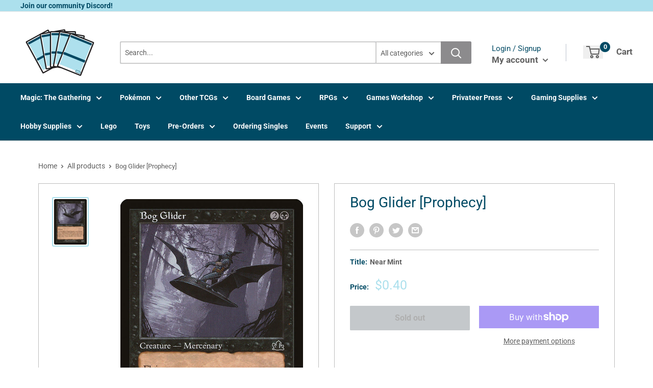

--- FILE ---
content_type: text/html; charset=utf-8
request_url: https://cardboardclassics.ca/products/bog-glider-prophecy
body_size: 48474
content:
<!doctype html>
<html>

<head>
    <title>Bog Glider [Prophecy]</title>
    <meta charset="utf-8">
    <meta content="IE=edge,chrome=1" http-equiv="X-UA-Compatible">
    <meta name="description" content="Set: Prophecy Type: Creature — Human Mercenary Rarity: Common Cost: {2}{B} Flying{T}, Sacrifice a land: Search your library for a Mercenary permanent card with mana value 2 or less, put it onto the battlefield, then shuffle.">
    <link rel="canonical" href="https://cardboardclassics.ca/products/bog-glider-prophecy">
    
<meta property="og:site_name" content="Cardboard Classics">
<meta property="og:url" content="https://cardboardclassics.ca/products/bog-glider-prophecy">
<meta property="og:title" content="Bog Glider [Prophecy]">
<meta property="og:type" content="product">
<meta property="og:description" content="Set: Prophecy Type: Creature — Human Mercenary Rarity: Common Cost: {2}{B} Flying{T}, Sacrifice a land: Search your library for a Mercenary permanent card with mana value 2 or less, put it onto the battlefield, then shuffle."><meta property="og:price:amount" content="0.30">
  <meta property="og:price:currency" content="CAD"><meta property="og:image" content="http://cardboardclassics.ca/cdn/shop/products/93992b0a-e996-5ece-82ca-5b1be3b220c4_1024x1024.jpg?v=1696374093">
<meta property="og:image:secure_url" content="https://cardboardclassics.ca/cdn/shop/products/93992b0a-e996-5ece-82ca-5b1be3b220c4_1024x1024.jpg?v=1696374093">

<meta name="twitter:site" content="@">
<meta name="twitter:card" content="summary_large_image">
<meta name="twitter:title" content="Bog Glider [Prophecy]">
<meta name="twitter:description" content="Set: Prophecy Type: Creature — Human Mercenary Rarity: Common Cost: {2}{B} Flying{T}, Sacrifice a land: Search your library for a Mercenary permanent card with mana value 2 or less, put it onto the battlefield, then shuffle.">
<meta name="twitter:image:width" content="480">
<meta name="twitter:image:height" content="480">
<meta name="twitter:image" content="http://cardboardclassics.ca/cdn/shop/products/93992b0a-e996-5ece-82ca-5b1be3b220c4_1024x1024.jpg?v=1696374093">

    <meta content="width=device-width,initial-scale=1,shrink-to-fit=no" name="viewport">

    <meta
        content="width=device-width, initial-scale=1, shrink-to-fit=no, minimum-scale=1.0, maximum-scale=1.0, user-scalable=no"
        name="viewport">
    <link rel="icon" href="//cardboardclassics.ca/cdn/shop/files/2FAVICON_small.png?v=1624827631" type="image/x-icon"> 

    <!-- anti-flicker snippet (recommended)  -->
    <style>
        .async-hide {
            opacity: 0 !important
        }
        #mobileNav {
        display: none;
      }
    </style>
        <!--[if (gt IE 9)|!(IE)]><!--><script src="//cardboardclassics.ca/cdn/shop/t/5/assets/vendor.js?v=76260804611371243491652149426"></script><!--<![endif]-->
    <!--[if lte IE 9]><script src="//cardboardclassics.ca/cdn/shop/t/5/assets/vendor.js?v=76260804611371243491652149426"></script><![endif]-->

    
<script defer
        type="text/javascript"> (function () { var css = document.createElement('link'); css.href = '//cardboardclassics.ca/cdn/shop/t/5/assets/mburger.css?v=85232341013250678261623968171'; css.rel = 'stylesheet'; css.type = 'text/css'; document.getElementsByTagName('head')[0].appendChild(css); })(); </script>

    <script defer src="//cardboardclassics.ca/cdn/shop/t/5/assets/mburger.js?v=29171411513169099261623968161"></script> 
     
       
    
    <link defer href="//cardboardclassics.ca/cdn/shop/t/5/assets/reset.css?v=153209702691340967971623968163" rel="stylesheet" type="text/css">
             
                        
                        <link href="//cardboardclassics.ca/cdn/shop/t/5/assets/theme3.css?v=136365668821384266051661390182" rel="stylesheet" type="text/css" media="all" />  
                         
               
            <link href="//cardboardclassics.ca/cdn/shop/t/5/assets/generic.css?v=155281477068535322631667362490" rel="stylesheet" type="text/css" />
    <script defer
        type="text/javascript"> (function () { var css = document.createElement('link'); css.href = '//cardboardclassics.ca/cdn/shop/t/5/assets/variables.css?v=108146437158924257461623968128'; css.rel = 'stylesheet'; css.type = 'text/css'; document.getElementsByTagName('head')[0].appendChild(css); })(); </script>
    <script defer
        type="text/javascript"> (function () { var css = document.createElement('link'); css.href = '//cardboardclassics.ca/cdn/shop/t/5/assets/advanced-search.scss.css?v=146926769050623578951632810764'; css.rel = 'stylesheet'; css.type = 'text/css'; document.getElementsByTagName('head')[0].appendChild(css); })(); </script>
        <script defer
        type="text/javascript"> (function () { var css = document.createElement('link'); css.href = 'https://cdn.jsdelivr.net/npm/toastify-js/src/toastify.min.css'; css.rel = 'stylesheet'; css.type = 'text/css'; document.getElementsByTagName('head')[0].appendChild(css); })(); </script><script defer
        type="text/javascript"> (function () { var css = document.createElement('link'); css.href = 'https://fonts.googleapis.com/css2?family=Roboto:ital,wght@0,400;0,500;0,700;0,900;1,400&display=swap'; css.rel = 'stylesheet'; css.type = 'text/css'; document.getElementsByTagName('head')[0].appendChild(css); })(); </script><script defer
        type="text/javascript"> (function () { var css = document.createElement('link'); css.href = 'https://pro.fontawesome.com/releases/v5.14.0/css/all.css'; css.rel = 'stylesheet'; css.type = 'text/css'; document.getElementsByTagName('head')[0].appendChild(css); })(); </script><script defer src="https://cdnjs.cloudflare.com/ajax/libs/jQuery.mmenu/8.5.20/mmenu.js"></script>

    <script defer
        type="text/javascript"> (function () { var css = document.createElement('link'); css.href = 'https://cdnjs.cloudflare.com/ajax/libs/jQuery.mmenu/8.5.14/mmenu.min.css'; css.rel = 'stylesheet'; css.type = 'text/css'; document.getElementsByTagName('head')[0].appendChild(css); })(); </script>
    
    <script>window.performance && window.performance.mark && window.performance.mark('shopify.content_for_header.start');</script><meta id="shopify-digital-wallet" name="shopify-digital-wallet" content="/27040251974/digital_wallets/dialog">
<meta name="shopify-checkout-api-token" content="c72505fc634f60f0c1433e767a06991b">
<link rel="alternate" type="application/json+oembed" href="https://cardboardclassics.ca/products/bog-glider-prophecy.oembed">
<script async="async" src="/checkouts/internal/preloads.js?locale=en-CA"></script>
<link rel="preconnect" href="https://shop.app" crossorigin="anonymous">
<script async="async" src="https://shop.app/checkouts/internal/preloads.js?locale=en-CA&shop_id=27040251974" crossorigin="anonymous"></script>
<script id="shopify-features" type="application/json">{"accessToken":"c72505fc634f60f0c1433e767a06991b","betas":["rich-media-storefront-analytics"],"domain":"cardboardclassics.ca","predictiveSearch":true,"shopId":27040251974,"locale":"en"}</script>
<script>var Shopify = Shopify || {};
Shopify.shop = "cardboardclassics.myshopify.com";
Shopify.locale = "en";
Shopify.currency = {"active":"CAD","rate":"1.0"};
Shopify.country = "CA";
Shopify.theme = {"name":"BinderPOS Premium Theme","id":120300077126,"schema_name":"Premium-Multi","schema_version":"611c1920","theme_store_id":null,"role":"main"};
Shopify.theme.handle = "null";
Shopify.theme.style = {"id":null,"handle":null};
Shopify.cdnHost = "cardboardclassics.ca/cdn";
Shopify.routes = Shopify.routes || {};
Shopify.routes.root = "/";</script>
<script type="module">!function(o){(o.Shopify=o.Shopify||{}).modules=!0}(window);</script>
<script>!function(o){function n(){var o=[];function n(){o.push(Array.prototype.slice.apply(arguments))}return n.q=o,n}var t=o.Shopify=o.Shopify||{};t.loadFeatures=n(),t.autoloadFeatures=n()}(window);</script>
<script>
  window.ShopifyPay = window.ShopifyPay || {};
  window.ShopifyPay.apiHost = "shop.app\/pay";
  window.ShopifyPay.redirectState = null;
</script>
<script id="shop-js-analytics" type="application/json">{"pageType":"product"}</script>
<script defer="defer" async type="module" src="//cardboardclassics.ca/cdn/shopifycloud/shop-js/modules/v2/client.init-shop-cart-sync_BdyHc3Nr.en.esm.js"></script>
<script defer="defer" async type="module" src="//cardboardclassics.ca/cdn/shopifycloud/shop-js/modules/v2/chunk.common_Daul8nwZ.esm.js"></script>
<script type="module">
  await import("//cardboardclassics.ca/cdn/shopifycloud/shop-js/modules/v2/client.init-shop-cart-sync_BdyHc3Nr.en.esm.js");
await import("//cardboardclassics.ca/cdn/shopifycloud/shop-js/modules/v2/chunk.common_Daul8nwZ.esm.js");

  window.Shopify.SignInWithShop?.initShopCartSync?.({"fedCMEnabled":true,"windoidEnabled":true});

</script>
<script>
  window.Shopify = window.Shopify || {};
  if (!window.Shopify.featureAssets) window.Shopify.featureAssets = {};
  window.Shopify.featureAssets['shop-js'] = {"shop-cart-sync":["modules/v2/client.shop-cart-sync_QYOiDySF.en.esm.js","modules/v2/chunk.common_Daul8nwZ.esm.js"],"init-fed-cm":["modules/v2/client.init-fed-cm_DchLp9rc.en.esm.js","modules/v2/chunk.common_Daul8nwZ.esm.js"],"shop-button":["modules/v2/client.shop-button_OV7bAJc5.en.esm.js","modules/v2/chunk.common_Daul8nwZ.esm.js"],"init-windoid":["modules/v2/client.init-windoid_DwxFKQ8e.en.esm.js","modules/v2/chunk.common_Daul8nwZ.esm.js"],"shop-cash-offers":["modules/v2/client.shop-cash-offers_DWtL6Bq3.en.esm.js","modules/v2/chunk.common_Daul8nwZ.esm.js","modules/v2/chunk.modal_CQq8HTM6.esm.js"],"shop-toast-manager":["modules/v2/client.shop-toast-manager_CX9r1SjA.en.esm.js","modules/v2/chunk.common_Daul8nwZ.esm.js"],"init-shop-email-lookup-coordinator":["modules/v2/client.init-shop-email-lookup-coordinator_UhKnw74l.en.esm.js","modules/v2/chunk.common_Daul8nwZ.esm.js"],"pay-button":["modules/v2/client.pay-button_DzxNnLDY.en.esm.js","modules/v2/chunk.common_Daul8nwZ.esm.js"],"avatar":["modules/v2/client.avatar_BTnouDA3.en.esm.js"],"init-shop-cart-sync":["modules/v2/client.init-shop-cart-sync_BdyHc3Nr.en.esm.js","modules/v2/chunk.common_Daul8nwZ.esm.js"],"shop-login-button":["modules/v2/client.shop-login-button_D8B466_1.en.esm.js","modules/v2/chunk.common_Daul8nwZ.esm.js","modules/v2/chunk.modal_CQq8HTM6.esm.js"],"init-customer-accounts-sign-up":["modules/v2/client.init-customer-accounts-sign-up_C8fpPm4i.en.esm.js","modules/v2/client.shop-login-button_D8B466_1.en.esm.js","modules/v2/chunk.common_Daul8nwZ.esm.js","modules/v2/chunk.modal_CQq8HTM6.esm.js"],"init-shop-for-new-customer-accounts":["modules/v2/client.init-shop-for-new-customer-accounts_CVTO0Ztu.en.esm.js","modules/v2/client.shop-login-button_D8B466_1.en.esm.js","modules/v2/chunk.common_Daul8nwZ.esm.js","modules/v2/chunk.modal_CQq8HTM6.esm.js"],"init-customer-accounts":["modules/v2/client.init-customer-accounts_dRgKMfrE.en.esm.js","modules/v2/client.shop-login-button_D8B466_1.en.esm.js","modules/v2/chunk.common_Daul8nwZ.esm.js","modules/v2/chunk.modal_CQq8HTM6.esm.js"],"shop-follow-button":["modules/v2/client.shop-follow-button_CkZpjEct.en.esm.js","modules/v2/chunk.common_Daul8nwZ.esm.js","modules/v2/chunk.modal_CQq8HTM6.esm.js"],"lead-capture":["modules/v2/client.lead-capture_BntHBhfp.en.esm.js","modules/v2/chunk.common_Daul8nwZ.esm.js","modules/v2/chunk.modal_CQq8HTM6.esm.js"],"checkout-modal":["modules/v2/client.checkout-modal_CfxcYbTm.en.esm.js","modules/v2/chunk.common_Daul8nwZ.esm.js","modules/v2/chunk.modal_CQq8HTM6.esm.js"],"shop-login":["modules/v2/client.shop-login_Da4GZ2H6.en.esm.js","modules/v2/chunk.common_Daul8nwZ.esm.js","modules/v2/chunk.modal_CQq8HTM6.esm.js"],"payment-terms":["modules/v2/client.payment-terms_MV4M3zvL.en.esm.js","modules/v2/chunk.common_Daul8nwZ.esm.js","modules/v2/chunk.modal_CQq8HTM6.esm.js"]};
</script>
<script>(function() {
  var isLoaded = false;
  function asyncLoad() {
    if (isLoaded) return;
    isLoaded = true;
    var urls = ["https:\/\/appbeta.binderpos.com\/external\/shopify\/storeCredit\/script?shop=cardboardclassics.myshopify.com","https:\/\/appbeta.binderpos.com\/external\/shopify\/buylist\/script?shop=cardboardclassics.myshopify.com"];
    for (var i = 0; i < urls.length; i++) {
      var s = document.createElement('script');
      s.type = 'text/javascript';
      s.async = true;
      s.src = urls[i];
      var x = document.getElementsByTagName('script')[0];
      x.parentNode.insertBefore(s, x);
    }
  };
  if(window.attachEvent) {
    window.attachEvent('onload', asyncLoad);
  } else {
    window.addEventListener('load', asyncLoad, false);
  }
})();</script>
<script id="__st">var __st={"a":27040251974,"offset":-18000,"reqid":"324b68de-e439-407d-a125-b5925b8be455-1769017558","pageurl":"cardboardclassics.ca\/products\/bog-glider-prophecy","u":"49870d89964b","p":"product","rtyp":"product","rid":4854515040326};</script>
<script>window.ShopifyPaypalV4VisibilityTracking = true;</script>
<script id="captcha-bootstrap">!function(){'use strict';const t='contact',e='account',n='new_comment',o=[[t,t],['blogs',n],['comments',n],[t,'customer']],c=[[e,'customer_login'],[e,'guest_login'],[e,'recover_customer_password'],[e,'create_customer']],r=t=>t.map((([t,e])=>`form[action*='/${t}']:not([data-nocaptcha='true']) input[name='form_type'][value='${e}']`)).join(','),a=t=>()=>t?[...document.querySelectorAll(t)].map((t=>t.form)):[];function s(){const t=[...o],e=r(t);return a(e)}const i='password',u='form_key',d=['recaptcha-v3-token','g-recaptcha-response','h-captcha-response',i],f=()=>{try{return window.sessionStorage}catch{return}},m='__shopify_v',_=t=>t.elements[u];function p(t,e,n=!1){try{const o=window.sessionStorage,c=JSON.parse(o.getItem(e)),{data:r}=function(t){const{data:e,action:n}=t;return t[m]||n?{data:e,action:n}:{data:t,action:n}}(c);for(const[e,n]of Object.entries(r))t.elements[e]&&(t.elements[e].value=n);n&&o.removeItem(e)}catch(o){console.error('form repopulation failed',{error:o})}}const l='form_type',E='cptcha';function T(t){t.dataset[E]=!0}const w=window,h=w.document,L='Shopify',v='ce_forms',y='captcha';let A=!1;((t,e)=>{const n=(g='f06e6c50-85a8-45c8-87d0-21a2b65856fe',I='https://cdn.shopify.com/shopifycloud/storefront-forms-hcaptcha/ce_storefront_forms_captcha_hcaptcha.v1.5.2.iife.js',D={infoText:'Protected by hCaptcha',privacyText:'Privacy',termsText:'Terms'},(t,e,n)=>{const o=w[L][v],c=o.bindForm;if(c)return c(t,g,e,D).then(n);var r;o.q.push([[t,g,e,D],n]),r=I,A||(h.body.append(Object.assign(h.createElement('script'),{id:'captcha-provider',async:!0,src:r})),A=!0)});var g,I,D;w[L]=w[L]||{},w[L][v]=w[L][v]||{},w[L][v].q=[],w[L][y]=w[L][y]||{},w[L][y].protect=function(t,e){n(t,void 0,e),T(t)},Object.freeze(w[L][y]),function(t,e,n,w,h,L){const[v,y,A,g]=function(t,e,n){const i=e?o:[],u=t?c:[],d=[...i,...u],f=r(d),m=r(i),_=r(d.filter((([t,e])=>n.includes(e))));return[a(f),a(m),a(_),s()]}(w,h,L),I=t=>{const e=t.target;return e instanceof HTMLFormElement?e:e&&e.form},D=t=>v().includes(t);t.addEventListener('submit',(t=>{const e=I(t);if(!e)return;const n=D(e)&&!e.dataset.hcaptchaBound&&!e.dataset.recaptchaBound,o=_(e),c=g().includes(e)&&(!o||!o.value);(n||c)&&t.preventDefault(),c&&!n&&(function(t){try{if(!f())return;!function(t){const e=f();if(!e)return;const n=_(t);if(!n)return;const o=n.value;o&&e.removeItem(o)}(t);const e=Array.from(Array(32),(()=>Math.random().toString(36)[2])).join('');!function(t,e){_(t)||t.append(Object.assign(document.createElement('input'),{type:'hidden',name:u})),t.elements[u].value=e}(t,e),function(t,e){const n=f();if(!n)return;const o=[...t.querySelectorAll(`input[type='${i}']`)].map((({name:t})=>t)),c=[...d,...o],r={};for(const[a,s]of new FormData(t).entries())c.includes(a)||(r[a]=s);n.setItem(e,JSON.stringify({[m]:1,action:t.action,data:r}))}(t,e)}catch(e){console.error('failed to persist form',e)}}(e),e.submit())}));const S=(t,e)=>{t&&!t.dataset[E]&&(n(t,e.some((e=>e===t))),T(t))};for(const o of['focusin','change'])t.addEventListener(o,(t=>{const e=I(t);D(e)&&S(e,y())}));const B=e.get('form_key'),M=e.get(l),P=B&&M;t.addEventListener('DOMContentLoaded',(()=>{const t=y();if(P)for(const e of t)e.elements[l].value===M&&p(e,B);[...new Set([...A(),...v().filter((t=>'true'===t.dataset.shopifyCaptcha))])].forEach((e=>S(e,t)))}))}(h,new URLSearchParams(w.location.search),n,t,e,['guest_login'])})(!0,!0)}();</script>
<script integrity="sha256-4kQ18oKyAcykRKYeNunJcIwy7WH5gtpwJnB7kiuLZ1E=" data-source-attribution="shopify.loadfeatures" defer="defer" src="//cardboardclassics.ca/cdn/shopifycloud/storefront/assets/storefront/load_feature-a0a9edcb.js" crossorigin="anonymous"></script>
<script crossorigin="anonymous" defer="defer" src="//cardboardclassics.ca/cdn/shopifycloud/storefront/assets/shopify_pay/storefront-65b4c6d7.js?v=20250812"></script>
<script data-source-attribution="shopify.dynamic_checkout.dynamic.init">var Shopify=Shopify||{};Shopify.PaymentButton=Shopify.PaymentButton||{isStorefrontPortableWallets:!0,init:function(){window.Shopify.PaymentButton.init=function(){};var t=document.createElement("script");t.src="https://cardboardclassics.ca/cdn/shopifycloud/portable-wallets/latest/portable-wallets.en.js",t.type="module",document.head.appendChild(t)}};
</script>
<script data-source-attribution="shopify.dynamic_checkout.buyer_consent">
  function portableWalletsHideBuyerConsent(e){var t=document.getElementById("shopify-buyer-consent"),n=document.getElementById("shopify-subscription-policy-button");t&&n&&(t.classList.add("hidden"),t.setAttribute("aria-hidden","true"),n.removeEventListener("click",e))}function portableWalletsShowBuyerConsent(e){var t=document.getElementById("shopify-buyer-consent"),n=document.getElementById("shopify-subscription-policy-button");t&&n&&(t.classList.remove("hidden"),t.removeAttribute("aria-hidden"),n.addEventListener("click",e))}window.Shopify?.PaymentButton&&(window.Shopify.PaymentButton.hideBuyerConsent=portableWalletsHideBuyerConsent,window.Shopify.PaymentButton.showBuyerConsent=portableWalletsShowBuyerConsent);
</script>
<script>
  function portableWalletsCleanup(e){e&&e.src&&console.error("Failed to load portable wallets script "+e.src);var t=document.querySelectorAll("shopify-accelerated-checkout .shopify-payment-button__skeleton, shopify-accelerated-checkout-cart .wallet-cart-button__skeleton"),e=document.getElementById("shopify-buyer-consent");for(let e=0;e<t.length;e++)t[e].remove();e&&e.remove()}function portableWalletsNotLoadedAsModule(e){e instanceof ErrorEvent&&"string"==typeof e.message&&e.message.includes("import.meta")&&"string"==typeof e.filename&&e.filename.includes("portable-wallets")&&(window.removeEventListener("error",portableWalletsNotLoadedAsModule),window.Shopify.PaymentButton.failedToLoad=e,"loading"===document.readyState?document.addEventListener("DOMContentLoaded",window.Shopify.PaymentButton.init):window.Shopify.PaymentButton.init())}window.addEventListener("error",portableWalletsNotLoadedAsModule);
</script>

<script type="module" src="https://cardboardclassics.ca/cdn/shopifycloud/portable-wallets/latest/portable-wallets.en.js" onError="portableWalletsCleanup(this)" crossorigin="anonymous"></script>
<script nomodule>
  document.addEventListener("DOMContentLoaded", portableWalletsCleanup);
</script>

<link id="shopify-accelerated-checkout-styles" rel="stylesheet" media="screen" href="https://cardboardclassics.ca/cdn/shopifycloud/portable-wallets/latest/accelerated-checkout-backwards-compat.css" crossorigin="anonymous">
<style id="shopify-accelerated-checkout-cart">
        #shopify-buyer-consent {
  margin-top: 1em;
  display: inline-block;
  width: 100%;
}

#shopify-buyer-consent.hidden {
  display: none;
}

#shopify-subscription-policy-button {
  background: none;
  border: none;
  padding: 0;
  text-decoration: underline;
  font-size: inherit;
  cursor: pointer;
}

#shopify-subscription-policy-button::before {
  box-shadow: none;
}

      </style>

<script>window.performance && window.performance.mark && window.performance.mark('shopify.content_for_header.end');</script>

    <!-- Header hook for plugins --><script src="https://ajax.googleapis.com/ajax/libs/jquery/3.5.1/jquery.min.js"></script>

    <script src="//cardboardclassics.ca/cdn/shopifycloud/storefront/assets/themes_support/api.jquery-7ab1a3a4.js" type="text/javascript"></script>
    <script src="//cardboardclassics.ca/cdn/s/javascripts/currencies.js" type="text/javascript"></script>
<link defer rel="stylesheet" href="https://unpkg.com/flickity@2/dist/flickity.min.css">
    <script src="//cardboardclassics.ca/cdn/shopifycloud/storefront/assets/themes_support/option_selection-b017cd28.js" type="text/javascript"></script>

    <script defer
        type="text/javascript"> (function () { var css = document.createElement('link'); css.href = '//cardboardclassics.ca/cdn/shop/t/5/assets/animations.css?v=137973300766071970631623968118'; css.rel = 'stylesheet'; css.type = 'text/css'; document.getElementsByTagName('head')[0].appendChild(css); })(); </script>
    <script defer
        type="text/javascript"> (function () { var css = document.createElement('link'); css.href = '//cardboardclassics.ca/cdn/shop/t/5/assets/loader.css?v=102325571689108952331623968121'; css.rel = 'stylesheet'; css.type = 'text/css'; document.getElementsByTagName('head')[0].appendChild(css); })(); </script>
    <script src="//cardboardclassics.ca/cdn/shop/t/5/assets/theme.js?v=81407425934660752091705535992" defer></script>
    
  <script type="application/ld+json">
  {
    "@context": "http://schema.org",
    "@type": "Product",
    "offers": [{
          "@type": "Offer",
          "name": "Near Mint",
          "availability":"https://schema.org/OutOfStock",
          "price": 0.4,
          "priceCurrency": "CAD",
          "priceValidUntil": "2026-01-31","sku": "PCY-58-EN-NF-1","url": "/products/bog-glider-prophecy?variant=32295711080518"
        },
{
          "@type": "Offer",
          "name": "Lightly Played",
          "availability":"https://schema.org/OutOfStock",
          "price": 0.4,
          "priceCurrency": "CAD",
          "priceValidUntil": "2026-01-31","sku": "PCY-58-EN-NF-2","url": "/products/bog-glider-prophecy?variant=32295711277126"
        },
{
          "@type": "Offer",
          "name": "Moderately Played",
          "availability":"https://schema.org/OutOfStock",
          "price": 0.3,
          "priceCurrency": "CAD",
          "priceValidUntil": "2026-01-31","sku": "PCY-58-EN-NF-3","url": "/products/bog-glider-prophecy?variant=32295711473734"
        },
{
          "@type": "Offer",
          "name": "Heavily Played",
          "availability":"https://schema.org/OutOfStock",
          "price": 0.3,
          "priceCurrency": "CAD",
          "priceValidUntil": "2026-01-31","sku": "PCY-58-EN-NF-4","url": "/products/bog-glider-prophecy?variant=32295711604806"
        },
{
          "@type": "Offer",
          "name": "Damaged",
          "availability":"https://schema.org/OutOfStock",
          "price": 0.3,
          "priceCurrency": "CAD",
          "priceValidUntil": "2026-01-31","sku": "PCY-58-EN-NF-5","url": "/products/bog-glider-prophecy?variant=32295711768646"
        },
{
          "@type": "Offer",
          "name": "Near Mint Foil",
          "availability":"https://schema.org/OutOfStock",
          "price": 1.5,
          "priceCurrency": "CAD",
          "priceValidUntil": "2026-01-31","sku": "PCY-58-EN-FO-1","url": "/products/bog-glider-prophecy?variant=32295711965254"
        },
{
          "@type": "Offer",
          "name": "Lightly Played Foil",
          "availability":"https://schema.org/OutOfStock",
          "price": 1.4,
          "priceCurrency": "CAD",
          "priceValidUntil": "2026-01-31","sku": "PCY-58-EN-FO-2","url": "/products/bog-glider-prophecy?variant=32295712161862"
        },
{
          "@type": "Offer",
          "name": "Moderately Played Foil",
          "availability":"https://schema.org/OutOfStock",
          "price": 1.2,
          "priceCurrency": "CAD",
          "priceValidUntil": "2026-01-31","sku": "PCY-58-EN-FO-3","url": "/products/bog-glider-prophecy?variant=32295712358470"
        },
{
          "@type": "Offer",
          "name": "Heavily Played Foil",
          "availability":"https://schema.org/OutOfStock",
          "price": 1.1,
          "priceCurrency": "CAD",
          "priceValidUntil": "2026-01-31","sku": "PCY-58-EN-FO-4","url": "/products/bog-glider-prophecy?variant=32295712587846"
        },
{
          "@type": "Offer",
          "name": "Damaged Foil",
          "availability":"https://schema.org/OutOfStock",
          "price": 0.9,
          "priceCurrency": "CAD",
          "priceValidUntil": "2026-01-31","sku": "PCY-58-EN-FO-5","url": "/products/bog-glider-prophecy?variant=32295712751686"
        }
],
    "brand": {
      "name": "Magic: The Gathering"
    },
    "name": "Bog Glider [Prophecy]",
    "description": "\n\n      \n          Set:\n          Prophecy\n      \n      \n          Type:\n          Creature — Human Mercenary\n      \n      \n          Rarity:\n          Common\n      \n      \n          Cost:\n          {2}{B}\n      \n\n\n\n        \n            Flying{T}, Sacrifice a land: Search your library for a Mercenary permanent card with mana value 2 or less, put it onto the battlefield, then shuffle.\n        \n\n\n\n\n\n\n\n\n\n",
    "category": "MTG Single",
    "url": "/products/bog-glider-prophecy",
    "sku": "PCY-58-EN-NF-1",
    "image": {
      "@type": "ImageObject",
      "url": "https://cardboardclassics.ca/cdn/shop/products/93992b0a-e996-5ece-82ca-5b1be3b220c4_1024x.jpg?v=1696374093",
      "image": "https://cardboardclassics.ca/cdn/shop/products/93992b0a-e996-5ece-82ca-5b1be3b220c4_1024x.jpg?v=1696374093",
      "name": "Bog Glider [Prophecy]",
      "width": "1024",
      "height": "1024"
    }
  }
  </script>



  <script type="application/ld+json">
  {
    "@context": "http://schema.org",
    "@type": "BreadcrumbList",
  "itemListElement": [{
      "@type": "ListItem",
      "position": 1,
      "name": "Home",
      "item": "https://cardboardclassics.ca"
    },{
          "@type": "ListItem",
          "position": 2,
          "name": "Bog Glider [Prophecy]",
          "item": "https://cardboardclassics.ca/products/bog-glider-prophecy"
        }]
  }
  </script>

<script>
        // This allows to expose several variables to the global scope, to be used in scripts
        window.theme = {
          pageType: "product",
          cartCount: 0,
          moneyFormat: "${{amount}}",
          moneyWithCurrencyFormat: "${{amount}} CAD",
          showDiscount: true,
          discountMode: "saving",
          searchMode: "product,article,page",
          cartType: "message",
          permanentDomain: "cardboardclassics.myshopify.com",
          themeChoice: "Theme_Three"
        };
  
        window.routes = {
          rootUrl: "\/",
          rootUrlWithoutSlash: '',
          cartUrl: "\/cart",
          cartAddUrl: "\/cart\/add",
          cartChangeUrl: "\/cart\/change",
          searchUrl: "\/search",
          productRecommendationsUrl: "\/recommendations\/products"
        };
  
        window.languages = {
          productRegularPrice: "Regular price",
          productSalePrice: "Sale price",
          collectionOnSaleLabel: "Save {{savings}}",
          productFormUnavailable: "Unavailable",
          productFormAddToCart: "Add to cart",
          productFormSoldOut: "Sold out",
          productAdded: "Product has been added to your cart",
          productAddedShort: "Added!",
          shippingEstimatorNoResults: "No shipping could be found for your address.",
          shippingEstimatorOneResult: "There is one shipping rate for your address:",
          shippingEstimatorMultipleResults: "There are {{count}} shipping rates for your address:",
          shippingEstimatorErrors: "There are some errors:"
        };
  
        window.lazySizesConfig = {
          loadHidden: false,
          hFac: 0.8,
          expFactor: 3,
          customMedia: {
            '--phone': '(max-width: 640px)',
            '--tablet': '(min-width: 641px) and (max-width: 1023px)',
            '--lap': '(min-width: 1024px)'
          }
        };
  
        document.documentElement.className = document.documentElement.className.replace('no-js', 'js');
      </script>
       <script src="//cardboardclassics.ca/cdn/shop/t/5/assets/application.js?v=59730235117051044051663120253"></script><script>
        let binderWishlist = null;
    </script>
    <link defer href="//cardboardclassics.ca/cdn/shop/t/5/assets/predictive.css?v=181835530354501345831661390183" rel="stylesheet" type="text/css">
    <script src="//cardboardclassics.ca/cdn/shop/t/5/assets/predictiveSearch.js?v=30241401215181219341663120253" type="text/javascript"></script>
    <script src="//cardboardclassics.ca/cdn/shop/t/5/assets/custom.js?v=182240124268780296241641407003" type="text/javascript"></script>
    
    <!-- BEGIN app block: shopify://apps/sales-discounts/blocks/countdown/29205fb1-2e68-4d81-a905-d828a51c8413 --><script id="hc_product_countdown_dates" data-p_id="4854515040326" type="application/json">{"4864863207494":{"sale_start":"2022-12-26T05:05:00+00:00","sale_end":"2023-01-01T04:50:00+00:00"},"4865852309574":{"sale_start":"2022-12-26T05:05:00+00:00","sale_end":"2023-01-01T04:50:00+00:00"},"4865876951110":{"sale_start":"2022-12-26T05:05:00+00:00","sale_end":"2023-01-01T04:50:00+00:00"},"4865916633158":{"sale_start":"2022-12-26T05:05:00+00:00","sale_end":"2023-01-01T04:50:00+00:00"},"4865938358342":{"sale_start":"2022-12-26T05:05:00+00:00","sale_end":"2023-01-01T04:50:00+00:00"},"4865993736262":{"sale_start":"2022-12-26T05:05:00+00:00","sale_end":"2023-01-01T04:50:00+00:00"},"4867190358086":{"sale_start":"2022-12-26T05:05:00+00:00","sale_end":"2023-01-01T04:50:00+00:00"},"4867194716230":{"sale_start":"2022-12-26T05:05:00+00:00","sale_end":"2023-01-01T04:50:00+00:00"},"4867197239366":{"sale_start":"2022-12-26T05:05:00+00:00","sale_end":"2023-01-01T04:50:00+00:00"},"4867235872838":{"sale_start":"2022-12-26T05:05:00+00:00","sale_end":"2023-01-01T04:50:00+00:00"},"4867255009350":{"sale_start":"2022-12-26T05:05:00+00:00","sale_end":"2023-01-01T04:50:00+00:00"},"4868284448838":{"sale_start":"2022-12-26T05:05:00+00:00","sale_end":"2023-01-01T04:50:00+00:00"},"4868362764358":{"sale_start":"2022-12-26T05:05:00+00:00","sale_end":"2023-01-01T04:50:00+00:00"},"4868377837638":{"sale_start":"2022-12-26T05:05:00+00:00","sale_end":"2023-01-01T04:50:00+00:00"},"4868397695046":{"sale_start":"2022-12-26T05:05:00+00:00","sale_end":"2023-01-01T04:50:00+00:00"},"4868402184262":{"sale_start":"2022-12-26T05:05:00+00:00","sale_end":"2023-01-01T04:50:00+00:00"},"4868407230534":{"sale_start":"2022-12-26T05:05:00+00:00","sale_end":"2023-01-01T04:50:00+00:00"},"4868446224454":{"sale_start":"2022-12-26T05:05:00+00:00","sale_end":"2023-01-01T04:50:00+00:00"},"4869489918022":{"sale_start":"2022-12-26T05:05:00+00:00","sale_end":"2023-01-01T04:50:00+00:00"},"4870325731398":{"sale_start":"2022-12-26T05:05:00+00:00","sale_end":"2023-01-01T04:50:00+00:00"},"4870342213702":{"sale_start":"2022-12-26T05:05:00+00:00","sale_end":"2023-01-01T04:50:00+00:00"},"4870382846022":{"sale_start":"2022-12-26T05:05:00+00:00","sale_end":"2023-01-01T04:50:00+00:00"},"4870485966918":{"sale_start":"2022-12-26T05:05:00+00:00","sale_end":"2023-01-01T04:50:00+00:00"},"4871467270214":{"sale_start":"2022-12-26T05:05:00+00:00","sale_end":"2023-01-01T04:50:00+00:00"},"4871477133382":{"sale_start":"2022-12-26T05:05:00+00:00","sale_end":"2023-01-01T04:50:00+00:00"},"4871480868934":{"sale_start":"2022-12-26T05:05:00+00:00","sale_end":"2023-01-01T04:50:00+00:00"},"4871494991942":{"sale_start":"2022-12-26T05:05:00+00:00","sale_end":"2023-01-01T04:50:00+00:00"},"4871504396358":{"sale_start":"2022-12-26T05:05:00+00:00","sale_end":"2023-01-01T04:50:00+00:00"},"4871509344326":{"sale_start":"2022-12-26T05:05:00+00:00","sale_end":"2023-01-01T04:50:00+00:00"},"4871514390598":{"sale_start":"2022-12-26T05:05:00+00:00","sale_end":"2023-01-01T04:50:00+00:00"},"4871518781510":{"sale_start":"2022-12-26T05:05:00+00:00","sale_end":"2023-01-01T04:50:00+00:00"},"4871547420742":{"sale_start":"2022-12-26T05:05:00+00:00","sale_end":"2023-01-01T04:50:00+00:00"},"4871623835718":{"sale_start":"2022-12-26T05:05:00+00:00","sale_end":"2023-01-01T04:50:00+00:00"},"4871623966790":{"sale_start":"2022-12-26T05:05:00+00:00","sale_end":"2023-01-01T04:50:00+00:00"},"4871638548550":{"sale_start":"2022-12-26T05:05:00+00:00","sale_end":"2023-01-01T04:50:00+00:00"},"4871662501958":{"sale_start":"2022-12-26T05:05:00+00:00","sale_end":"2023-01-01T04:50:00+00:00"},"4871670956102":{"sale_start":"2022-12-26T05:05:00+00:00","sale_end":"2023-01-01T04:50:00+00:00"},"4872552939590":{"sale_start":"2022-12-26T05:05:00+00:00","sale_end":"2023-01-01T04:50:00+00:00"},"4872572076102":{"sale_start":"2022-12-26T05:05:00+00:00","sale_end":"2023-01-01T04:50:00+00:00"},"4872711602246":{"sale_start":"2022-12-26T05:05:00+00:00","sale_end":"2023-01-01T04:50:00+00:00"},"4872715010118":{"sale_start":"2022-12-26T05:05:00+00:00","sale_end":"2023-01-01T04:50:00+00:00"},"4872744665158":{"sale_start":"2022-12-26T05:05:00+00:00","sale_end":"2023-01-01T04:50:00+00:00"},"4872763867206":{"sale_start":"2022-12-26T05:05:00+00:00","sale_end":"2023-01-01T04:50:00+00:00"},"4872785821766":{"sale_start":"2022-12-26T05:05:00+00:00","sale_end":"2023-01-01T04:50:00+00:00"},"6535931232326":{"sale_start":"2022-12-26T05:05:00+00:00","sale_end":"2023-01-01T04:50:00+00:00"},"6535938736198":{"sale_start":"2022-12-26T05:05:00+00:00","sale_end":"2023-01-01T04:50:00+00:00"},"6535991099462":{"sale_start":"2022-12-26T05:05:00+00:00","sale_end":"2023-01-01T04:50:00+00:00"},"6536005451846":{"sale_start":"2022-12-26T05:05:00+00:00","sale_end":"2023-01-01T04:50:00+00:00"},"6536031502406":{"sale_start":"2022-12-26T05:05:00+00:00","sale_end":"2023-01-01T04:50:00+00:00"},"6536047755334":{"sale_start":"2022-12-26T05:05:00+00:00","sale_end":"2023-01-01T04:50:00+00:00"},"6536067252294":{"sale_start":"2022-12-26T05:05:00+00:00","sale_end":"2023-01-01T04:50:00+00:00"},"6542826995782":{"sale_start":"2022-12-26T05:05:00+00:00","sale_end":"2023-01-01T04:50:00+00:00"},"6554622591046":{"sale_start":"2022-12-26T05:05:00+00:00","sale_end":"2023-01-01T04:50:00+00:00"},"6554753663046":{"sale_start":"2022-12-26T05:05:00+00:00","sale_end":"2023-01-01T04:50:00+00:00"},"6554873528390":{"sale_start":"2022-12-26T05:05:00+00:00","sale_end":"2023-01-01T04:50:00+00:00"},"6589319610438":{"sale_start":"2022-12-26T05:05:00+00:00","sale_end":"2023-01-01T04:50:00+00:00"},"6589369483334":{"sale_start":"2022-12-26T05:05:00+00:00","sale_end":"2023-01-01T04:50:00+00:00"},"6610767020102":{"sale_start":"2022-12-26T05:05:00+00:00","sale_end":"2023-01-01T04:50:00+00:00"},"6610769608774":{"sale_start":"2022-12-26T05:05:00+00:00","sale_end":"2023-01-01T04:50:00+00:00"},"6652160180294":{"sale_start":"2022-12-26T05:05:00+00:00","sale_end":"2023-01-01T04:50:00+00:00"},"6696107016262":{"sale_start":"2022-12-26T05:05:00+00:00","sale_end":"2023-01-01T04:50:00+00:00"},"6698958979142":{"sale_start":"2022-12-26T05:05:00+00:00","sale_end":"2023-01-01T04:50:00+00:00"},"6698980900934":{"sale_start":"2022-12-26T05:05:00+00:00","sale_end":"2023-01-01T04:50:00+00:00"},"6704498540614":{"sale_start":"2022-12-26T05:05:00+00:00","sale_end":"2023-01-01T04:50:00+00:00"},"6706419761222":{"sale_start":"2022-12-26T05:05:00+00:00","sale_end":"2023-01-01T04:50:00+00:00"},"6706438307910":{"sale_start":"2022-12-26T05:05:00+00:00","sale_end":"2023-01-01T04:50:00+00:00"},"6747475345478":{"sale_start":"2022-12-26T05:05:00+00:00","sale_end":"2023-01-01T04:50:00+00:00"},"6747580661830":{"sale_start":"2022-12-26T05:05:00+00:00","sale_end":"2023-01-01T04:50:00+00:00"},"6793911369798":{"sale_start":"2022-12-26T05:05:00+00:00","sale_end":"2023-01-01T04:50:00+00:00"},"6806770057286":{"sale_start":"2022-12-26T05:05:00+00:00","sale_end":"2023-01-01T04:50:00+00:00"},"6806807707718":{"sale_start":"2022-12-26T05:05:00+00:00","sale_end":"2023-01-01T04:50:00+00:00"},"6807589945414":{"sale_start":"2022-12-26T05:05:00+00:00","sale_end":"2023-01-01T04:50:00+00:00"},"6933511635014":{"sale_start":"2022-12-26T05:05:00+00:00","sale_end":"2023-01-01T04:50:00+00:00"},"6936981405766":{"sale_start":"2022-12-26T05:05:00+00:00","sale_end":"2023-01-01T04:50:00+00:00"},"7013703123014":{"sale_start":"2022-12-26T05:05:00+00:00","sale_end":"2023-01-01T04:50:00+00:00"},"7014430572614":{"sale_start":"2022-12-26T05:05:00+00:00","sale_end":"2023-01-01T04:50:00+00:00"},"7014552961094":{"sale_start":"2022-12-26T05:05:00+00:00","sale_end":"2023-01-01T04:50:00+00:00"},"7016415658054":{"sale_start":"2022-12-26T05:05:00+00:00","sale_end":"2023-01-01T04:50:00+00:00"},"7017140387910":{"sale_start":"2022-12-26T05:05:00+00:00","sale_end":"2023-01-01T04:50:00+00:00"},"7022530756678":{"sale_start":"2022-12-26T05:05:00+00:00","sale_end":"2023-01-01T04:50:00+00:00"},"7024480092230":{"sale_start":"2022-12-26T05:05:00+00:00","sale_end":"2023-01-01T04:50:00+00:00"},"7059170263110":{"sale_start":"2022-12-26T05:05:00+00:00","sale_end":"2023-01-01T04:50:00+00:00"},"6550310223942":{"sale_start":"2022-12-26T05:05:00+00:00","sale_end":"2023-01-01T04:50:00+00:00"},"6550315892806":{"sale_start":"2022-12-26T05:05:00+00:00","sale_end":"2023-01-01T04:50:00+00:00"},"6550325526598":{"sale_start":"2022-12-26T05:05:00+00:00","sale_end":"2023-01-01T04:50:00+00:00"},"6550328541254":{"sale_start":"2022-12-26T05:05:00+00:00","sale_end":"2023-01-01T04:50:00+00:00"},"6550332801094":{"sale_start":"2022-12-26T05:05:00+00:00","sale_end":"2023-01-01T04:50:00+00:00"},"6550334963782":{"sale_start":"2022-12-26T05:05:00+00:00","sale_end":"2023-01-01T04:50:00+00:00"},"6550336372806":{"sale_start":"2022-12-26T05:05:00+00:00","sale_end":"2023-01-01T04:50:00+00:00"},"6550341255238":{"sale_start":"2022-12-26T05:05:00+00:00","sale_end":"2023-01-01T04:50:00+00:00"},"6550342926406":{"sale_start":"2022-12-26T05:05:00+00:00","sale_end":"2023-01-01T04:50:00+00:00"},"6550353182790":{"sale_start":"2022-12-26T05:05:00+00:00","sale_end":"2023-01-01T04:50:00+00:00"},"6550374776902":{"sale_start":"2022-12-26T05:05:00+00:00","sale_end":"2023-01-01T04:50:00+00:00"},"6550376808518":{"sale_start":"2022-12-26T05:05:00+00:00","sale_end":"2023-01-01T04:50:00+00:00"},"6550449815622":{"sale_start":"2022-12-26T05:05:00+00:00","sale_end":"2023-01-01T04:50:00+00:00"},"6550454042694":{"sale_start":"2022-12-26T05:05:00+00:00","sale_end":"2023-01-01T04:50:00+00:00"},"6550473408582":{"sale_start":"2022-12-26T05:05:00+00:00","sale_end":"2023-01-01T04:50:00+00:00"},"6550478061638":{"sale_start":"2022-12-26T05:05:00+00:00","sale_end":"2023-01-01T04:50:00+00:00"},"6550495592518":{"sale_start":"2022-12-26T05:05:00+00:00","sale_end":"2023-01-01T04:50:00+00:00"},"6550497099846":{"sale_start":"2022-12-26T05:05:00+00:00","sale_end":"2023-01-01T04:50:00+00:00"},"6551583686726":{"sale_start":"2022-12-26T05:05:00+00:00","sale_end":"2023-01-01T04:50:00+00:00"},"6551585161286":{"sale_start":"2022-12-26T05:05:00+00:00","sale_end":"2023-01-01T04:50:00+00:00"},"6551586996294":{"sale_start":"2022-12-26T05:05:00+00:00","sale_end":"2023-01-01T04:50:00+00:00"},"6551588962374":{"sale_start":"2022-12-26T05:05:00+00:00","sale_end":"2023-01-01T04:50:00+00:00"},"6551592468550":{"sale_start":"2022-12-26T05:05:00+00:00","sale_end":"2023-01-01T04:50:00+00:00"},"6551598104646":{"sale_start":"2022-12-26T05:05:00+00:00","sale_end":"2023-01-01T04:50:00+00:00"},"6551609114694":{"sale_start":"2022-12-26T05:05:00+00:00","sale_end":"2023-01-01T04:50:00+00:00"},"6551625891910":{"sale_start":"2022-12-26T05:05:00+00:00","sale_end":"2023-01-01T04:50:00+00:00"},"6551629561926":{"sale_start":"2022-12-26T05:05:00+00:00","sale_end":"2023-01-01T04:50:00+00:00"},"6551633395782":{"sale_start":"2022-12-26T05:05:00+00:00","sale_end":"2023-01-01T04:50:00+00:00"},"6551639064646":{"sale_start":"2022-12-26T05:05:00+00:00","sale_end":"2023-01-01T04:50:00+00:00"},"6551650238534":{"sale_start":"2022-12-26T05:05:00+00:00","sale_end":"2023-01-01T04:50:00+00:00"},"6551652499526":{"sale_start":"2022-12-26T05:05:00+00:00","sale_end":"2023-01-01T04:50:00+00:00"},"6551675666502":{"sale_start":"2022-12-26T05:05:00+00:00","sale_end":"2023-01-01T04:50:00+00:00"},"6551677534278":{"sale_start":"2022-12-26T05:05:00+00:00","sale_end":"2023-01-01T04:50:00+00:00"},"6551678976070":{"sale_start":"2022-12-26T05:05:00+00:00","sale_end":"2023-01-01T04:50:00+00:00"},"6551680122950":{"sale_start":"2022-12-26T05:05:00+00:00","sale_end":"2023-01-01T04:50:00+00:00"},"6551681237062":{"sale_start":"2022-12-26T05:05:00+00:00","sale_end":"2023-01-01T04:50:00+00:00"},"6551683203142":{"sale_start":"2022-12-26T05:05:00+00:00","sale_end":"2023-01-01T04:50:00+00:00"},"6551689920582":{"sale_start":"2022-12-26T05:05:00+00:00","sale_end":"2023-01-01T04:50:00+00:00"},"6551694082118":{"sale_start":"2022-12-26T05:05:00+00:00","sale_end":"2023-01-01T04:50:00+00:00"},"6551694114886":{"sale_start":"2022-12-26T05:05:00+00:00","sale_end":"2023-01-01T04:50:00+00:00"},"6551695622214":{"sale_start":"2022-12-26T05:05:00+00:00","sale_end":"2023-01-01T04:50:00+00:00"},"6551708172358":{"sale_start":"2022-12-26T05:05:00+00:00","sale_end":"2023-01-01T04:50:00+00:00"},"6551769382982":{"sale_start":"2022-12-26T05:05:00+00:00","sale_end":"2023-01-01T04:50:00+00:00"},"6551772233798":{"sale_start":"2022-12-26T05:05:00+00:00","sale_end":"2023-01-01T04:50:00+00:00"},"6551778164806":{"sale_start":"2022-12-26T05:05:00+00:00","sale_end":"2023-01-01T04:50:00+00:00"},"6551783440454":{"sale_start":"2022-12-26T05:05:00+00:00","sale_end":"2023-01-01T04:50:00+00:00"},"6551785439302":{"sale_start":"2022-12-26T05:05:00+00:00","sale_end":"2023-01-01T04:50:00+00:00"},"6551796580422":{"sale_start":"2022-12-26T05:05:00+00:00","sale_end":"2023-01-01T04:50:00+00:00"},"6551803953222":{"sale_start":"2022-12-26T05:05:00+00:00","sale_end":"2023-01-01T04:50:00+00:00"},"6551872503878":{"sale_start":"2022-12-26T05:05:00+00:00","sale_end":"2023-01-01T04:50:00+00:00"},"6551874568262":{"sale_start":"2022-12-26T05:05:00+00:00","sale_end":"2023-01-01T04:50:00+00:00"},"6551876501574":{"sale_start":"2022-12-26T05:05:00+00:00","sale_end":"2023-01-01T04:50:00+00:00"},"6551884070982":{"sale_start":"2022-12-26T05:05:00+00:00","sale_end":"2023-01-01T04:50:00+00:00"},"6551893573702":{"sale_start":"2022-12-26T05:05:00+00:00","sale_end":"2023-01-01T04:50:00+00:00"},"6551897407558":{"sale_start":"2022-12-26T05:05:00+00:00","sale_end":"2023-01-01T04:50:00+00:00"},"6551897702470":{"sale_start":"2022-12-26T05:05:00+00:00","sale_end":"2023-01-01T04:50:00+00:00"},"6553243877446":{"sale_start":"2022-12-26T05:05:00+00:00","sale_end":"2023-01-01T04:50:00+00:00"},"6553252986950":{"sale_start":"2022-12-26T05:05:00+00:00","sale_end":"2023-01-01T04:50:00+00:00"},"6553255641158":{"sale_start":"2022-12-26T05:05:00+00:00","sale_end":"2023-01-01T04:50:00+00:00"},"6553257377862":{"sale_start":"2022-12-26T05:05:00+00:00","sale_end":"2023-01-01T04:50:00+00:00"},"6553258164294":{"sale_start":"2022-12-26T05:05:00+00:00","sale_end":"2023-01-01T04:50:00+00:00"},"6553261572166":{"sale_start":"2022-12-26T05:05:00+00:00","sale_end":"2023-01-01T04:50:00+00:00"},"6553265504326":{"sale_start":"2022-12-26T05:05:00+00:00","sale_end":"2023-01-01T04:50:00+00:00"},"6553269928006":{"sale_start":"2022-12-26T05:05:00+00:00","sale_end":"2023-01-01T04:50:00+00:00"},"6553273630790":{"sale_start":"2022-12-26T05:05:00+00:00","sale_end":"2023-01-01T04:50:00+00:00"},"6553304072262":{"sale_start":"2022-12-26T05:05:00+00:00","sale_end":"2023-01-01T04:50:00+00:00"},"6553313738822":{"sale_start":"2022-12-26T05:05:00+00:00","sale_end":"2023-01-01T04:50:00+00:00"},"6553316589638":{"sale_start":"2022-12-26T05:05:00+00:00","sale_end":"2023-01-01T04:50:00+00:00"},"6553321472070":{"sale_start":"2022-12-26T05:05:00+00:00","sale_end":"2023-01-01T04:50:00+00:00"},"6553324290118":{"sale_start":"2022-12-26T05:05:00+00:00","sale_end":"2023-01-01T04:50:00+00:00"},"6553325633606":{"sale_start":"2022-12-26T05:05:00+00:00","sale_end":"2023-01-01T04:50:00+00:00"},"6553337790534":{"sale_start":"2022-12-26T05:05:00+00:00","sale_end":"2023-01-01T04:50:00+00:00"},"6553355288646":{"sale_start":"2022-12-26T05:05:00+00:00","sale_end":"2023-01-01T04:50:00+00:00"},"6553362202694":{"sale_start":"2022-12-26T05:05:00+00:00","sale_end":"2023-01-01T04:50:00+00:00"},"6553364987974":{"sale_start":"2022-12-26T05:05:00+00:00","sale_end":"2023-01-01T04:50:00+00:00"},"6553372753990":{"sale_start":"2022-12-26T05:05:00+00:00","sale_end":"2023-01-01T04:50:00+00:00"},"6553380520006":{"sale_start":"2022-12-26T05:05:00+00:00","sale_end":"2023-01-01T04:50:00+00:00"},"6553382846534":{"sale_start":"2022-12-26T05:05:00+00:00","sale_end":"2023-01-01T04:50:00+00:00"},"6553384026182":{"sale_start":"2022-12-26T05:05:00+00:00","sale_end":"2023-01-01T04:50:00+00:00"},"6553480167494":{"sale_start":"2022-12-26T05:05:00+00:00","sale_end":"2023-01-01T04:50:00+00:00"},"6553483182150":{"sale_start":"2022-12-26T05:05:00+00:00","sale_end":"2023-01-01T04:50:00+00:00"},"6553489768518":{"sale_start":"2022-12-26T05:05:00+00:00","sale_end":"2023-01-01T04:50:00+00:00"},"6553491800134":{"sale_start":"2022-12-26T05:05:00+00:00","sale_end":"2023-01-01T04:50:00+00:00"},"6553495175238":{"sale_start":"2022-12-26T05:05:00+00:00","sale_end":"2023-01-01T04:50:00+00:00"},"6553498026054":{"sale_start":"2022-12-26T05:05:00+00:00","sale_end":"2023-01-01T04:50:00+00:00"},"6558500388934":{"sale_start":"2022-12-26T05:05:00+00:00","sale_end":"2023-01-01T04:50:00+00:00"},"6558502387782":{"sale_start":"2022-12-26T05:05:00+00:00","sale_end":"2023-01-01T04:50:00+00:00"},"6558505500742":{"sale_start":"2022-12-26T05:05:00+00:00","sale_end":"2023-01-01T04:50:00+00:00"},"6558512775238":{"sale_start":"2022-12-26T05:05:00+00:00","sale_end":"2023-01-01T04:50:00+00:00"},"6558515560518":{"sale_start":"2022-12-26T05:05:00+00:00","sale_end":"2023-01-01T04:50:00+00:00"},"6558563369030":{"sale_start":"2022-12-26T05:05:00+00:00","sale_end":"2023-01-01T04:50:00+00:00"},"6558568218694":{"sale_start":"2022-12-26T05:05:00+00:00","sale_end":"2023-01-01T04:50:00+00:00"},"6558585978950":{"sale_start":"2022-12-26T05:05:00+00:00","sale_end":"2023-01-01T04:50:00+00:00"},"6558629429318":{"sale_start":"2022-12-26T05:05:00+00:00","sale_end":"2023-01-01T04:50:00+00:00"},"6558681956422":{"sale_start":"2022-12-26T05:05:00+00:00","sale_end":"2023-01-01T04:50:00+00:00"},"6558687461446":{"sale_start":"2022-12-26T05:05:00+00:00","sale_end":"2023-01-01T04:50:00+00:00"},"6558706335814":{"sale_start":"2022-12-26T05:05:00+00:00","sale_end":"2023-01-01T04:50:00+00:00"},"6558709153862":{"sale_start":"2022-12-26T05:05:00+00:00","sale_end":"2023-01-01T04:50:00+00:00"},"6558710169670":{"sale_start":"2022-12-26T05:05:00+00:00","sale_end":"2023-01-01T04:50:00+00:00"},"6558720393286":{"sale_start":"2022-12-26T05:05:00+00:00","sale_end":"2023-01-01T04:50:00+00:00"},"6558721671238":{"sale_start":"2022-12-26T05:05:00+00:00","sale_end":"2023-01-01T04:50:00+00:00"},"6559621677126":{"sale_start":"2022-12-26T05:05:00+00:00","sale_end":"2023-01-01T04:50:00+00:00"},"6559656738886":{"sale_start":"2022-12-26T05:05:00+00:00","sale_end":"2023-01-01T04:50:00+00:00"},"6559691309126":{"sale_start":"2022-12-26T05:05:00+00:00","sale_end":"2023-01-01T04:50:00+00:00"},"6559697928262":{"sale_start":"2022-12-26T05:05:00+00:00","sale_end":"2023-01-01T04:50:00+00:00"},"6559737348166":{"sale_start":"2022-12-26T05:05:00+00:00","sale_end":"2023-01-01T04:50:00+00:00"},"6559738593350":{"sale_start":"2022-12-26T05:05:00+00:00","sale_end":"2023-01-01T04:50:00+00:00"},"6560614219846":{"sale_start":"2022-12-26T05:05:00+00:00","sale_end":"2023-01-01T04:50:00+00:00"},"6560804962374":{"sale_start":"2022-12-26T05:05:00+00:00","sale_end":"2023-01-01T04:50:00+00:00"},"6560816463942":{"sale_start":"2022-12-26T05:05:00+00:00","sale_end":"2023-01-01T04:50:00+00:00"},"6563346022470":{"sale_start":"2022-12-26T05:05:00+00:00","sale_end":"2023-01-01T04:50:00+00:00"},"6563426533446":{"sale_start":"2022-12-26T05:05:00+00:00","sale_end":"2023-01-01T04:50:00+00:00"},"6563427156038":{"sale_start":"2022-12-26T05:05:00+00:00","sale_end":"2023-01-01T04:50:00+00:00"},"6563441180742":{"sale_start":"2022-12-26T05:05:00+00:00","sale_end":"2023-01-01T04:50:00+00:00"},"6563448848454":{"sale_start":"2022-12-26T05:05:00+00:00","sale_end":"2023-01-01T04:50:00+00:00"},"6563459268678":{"sale_start":"2022-12-26T05:05:00+00:00","sale_end":"2023-01-01T04:50:00+00:00"},"6563462512710":{"sale_start":"2022-12-26T05:05:00+00:00","sale_end":"2023-01-01T04:50:00+00:00"},"6563468968006":{"sale_start":"2022-12-26T05:05:00+00:00","sale_end":"2023-01-01T04:50:00+00:00"},"6563469819974":{"sale_start":"2022-12-26T05:05:00+00:00","sale_end":"2023-01-01T04:50:00+00:00"},"6563471360070":{"sale_start":"2022-12-26T05:05:00+00:00","sale_end":"2023-01-01T04:50:00+00:00"},"6563472572486":{"sale_start":"2022-12-26T05:05:00+00:00","sale_end":"2023-01-01T04:50:00+00:00"},"6563499147334":{"sale_start":"2022-12-26T05:05:00+00:00","sale_end":"2023-01-01T04:50:00+00:00"},"6566914490438":{"sale_start":"2022-12-26T05:05:00+00:00","sale_end":"2023-01-01T04:50:00+00:00"},"6566956564550":{"sale_start":"2022-12-26T05:05:00+00:00","sale_end":"2023-01-01T04:50:00+00:00"},"6566958858310":{"sale_start":"2022-12-26T05:05:00+00:00","sale_end":"2023-01-01T04:50:00+00:00"},"6566961938502":{"sale_start":"2022-12-26T05:05:00+00:00","sale_end":"2023-01-01T04:50:00+00:00"},"6566963707974":{"sale_start":"2022-12-26T05:05:00+00:00","sale_end":"2023-01-01T04:50:00+00:00"},"6567065681990":{"sale_start":"2022-12-26T05:05:00+00:00","sale_end":"2023-01-01T04:50:00+00:00"},"6567080067142":{"sale_start":"2022-12-26T05:05:00+00:00","sale_end":"2023-01-01T04:50:00+00:00"},"6567099203654":{"sale_start":"2022-12-26T05:05:00+00:00","sale_end":"2023-01-01T04:50:00+00:00"},"6567156023366":{"sale_start":"2022-12-26T05:05:00+00:00","sale_end":"2023-01-01T04:50:00+00:00"},"6567974010950":{"sale_start":"2022-12-26T05:05:00+00:00","sale_end":"2023-01-01T04:50:00+00:00"},"6567976861766":{"sale_start":"2022-12-26T05:05:00+00:00","sale_end":"2023-01-01T04:50:00+00:00"},"6567978336326":{"sale_start":"2022-12-26T05:05:00+00:00","sale_end":"2023-01-01T04:50:00+00:00"},"6567979188294":{"sale_start":"2022-12-26T05:05:00+00:00","sale_end":"2023-01-01T04:50:00+00:00"},"6567984595014":{"sale_start":"2022-12-26T05:05:00+00:00","sale_end":"2023-01-01T04:50:00+00:00"},"6567995670598":{"sale_start":"2022-12-26T05:05:00+00:00","sale_end":"2023-01-01T04:50:00+00:00"},"6567997800518":{"sale_start":"2022-12-26T05:05:00+00:00","sale_end":"2023-01-01T04:50:00+00:00"},"6568015102022":{"sale_start":"2022-12-26T05:05:00+00:00","sale_end":"2023-01-01T04:50:00+00:00"},"6568021459014":{"sale_start":"2022-12-26T05:05:00+00:00","sale_end":"2023-01-01T04:50:00+00:00"},"6568022507590":{"sale_start":"2022-12-26T05:05:00+00:00","sale_end":"2023-01-01T04:50:00+00:00"},"6568027619398":{"sale_start":"2022-12-26T05:05:00+00:00","sale_end":"2023-01-01T04:50:00+00:00"},"6568028700742":{"sale_start":"2022-12-26T05:05:00+00:00","sale_end":"2023-01-01T04:50:00+00:00"},"6568030240838":{"sale_start":"2022-12-26T05:05:00+00:00","sale_end":"2023-01-01T04:50:00+00:00"},"6568035188806":{"sale_start":"2022-12-26T05:05:00+00:00","sale_end":"2023-01-01T04:50:00+00:00"},"6568038039622":{"sale_start":"2022-12-26T05:05:00+00:00","sale_end":"2023-01-01T04:50:00+00:00"},"6568038957126":{"sale_start":"2022-12-26T05:05:00+00:00","sale_end":"2023-01-01T04:50:00+00:00"},"6568054456390":{"sale_start":"2022-12-26T05:05:00+00:00","sale_end":"2023-01-01T04:50:00+00:00"},"6568058290246":{"sale_start":"2022-12-26T05:05:00+00:00","sale_end":"2023-01-01T04:50:00+00:00"},"6568059404358":{"sale_start":"2022-12-26T05:05:00+00:00","sale_end":"2023-01-01T04:50:00+00:00"},"6568059863110":{"sale_start":"2022-12-26T05:05:00+00:00","sale_end":"2023-01-01T04:50:00+00:00"},"6568068055110":{"sale_start":"2022-12-26T05:05:00+00:00","sale_end":"2023-01-01T04:50:00+00:00"},"6568070119494":{"sale_start":"2022-12-26T05:05:00+00:00","sale_end":"2023-01-01T04:50:00+00:00"},"6568072740934":{"sale_start":"2022-12-26T05:05:00+00:00","sale_end":"2023-01-01T04:50:00+00:00"},"6568074739782":{"sale_start":"2022-12-26T05:05:00+00:00","sale_end":"2023-01-01T04:50:00+00:00"},"6568078278726":{"sale_start":"2022-12-26T05:05:00+00:00","sale_end":"2023-01-01T04:50:00+00:00"},"6568080441414":{"sale_start":"2022-12-26T05:05:00+00:00","sale_end":"2023-01-01T04:50:00+00:00"},"6569403187270":{"sale_start":"2022-12-26T05:05:00+00:00","sale_end":"2023-01-01T04:50:00+00:00"},"6569454272582":{"sale_start":"2022-12-26T05:05:00+00:00","sale_end":"2023-01-01T04:50:00+00:00"},"6569476292678":{"sale_start":"2022-12-26T05:05:00+00:00","sale_end":"2023-01-01T04:50:00+00:00"},"6569481175110":{"sale_start":"2022-12-26T05:05:00+00:00","sale_end":"2023-01-01T04:50:00+00:00"},"6572629721158":{"sale_start":"2022-12-26T05:05:00+00:00","sale_end":"2023-01-01T04:50:00+00:00"},"6572630016070":{"sale_start":"2022-12-26T05:05:00+00:00","sale_end":"2023-01-01T04:50:00+00:00"},"6572655149126":{"sale_start":"2022-12-26T05:05:00+00:00","sale_end":"2023-01-01T04:50:00+00:00"},"6572670844998":{"sale_start":"2022-12-26T05:05:00+00:00","sale_end":"2023-01-01T04:50:00+00:00"},"6572671008838":{"sale_start":"2022-12-26T05:05:00+00:00","sale_end":"2023-01-01T04:50:00+00:00"},"6572682477638":{"sale_start":"2022-12-26T05:05:00+00:00","sale_end":"2023-01-01T04:50:00+00:00"},"6572691849286":{"sale_start":"2022-12-26T05:05:00+00:00","sale_end":"2023-01-01T04:50:00+00:00"},"6572716556358":{"sale_start":"2022-12-26T05:05:00+00:00","sale_end":"2023-01-01T04:50:00+00:00"},"6572723732550":{"sale_start":"2022-12-26T05:05:00+00:00","sale_end":"2023-01-01T04:50:00+00:00"},"6572730646598":{"sale_start":"2022-12-26T05:05:00+00:00","sale_end":"2023-01-01T04:50:00+00:00"},"6572732710982":{"sale_start":"2022-12-26T05:05:00+00:00","sale_end":"2023-01-01T04:50:00+00:00"},"6573572685894":{"sale_start":"2022-12-26T05:05:00+00:00","sale_end":"2023-01-01T04:50:00+00:00"},"6573574160454":{"sale_start":"2022-12-26T05:05:00+00:00","sale_end":"2023-01-01T04:50:00+00:00"},"6573580779590":{"sale_start":"2022-12-26T05:05:00+00:00","sale_end":"2023-01-01T04:50:00+00:00"},"6573591429190":{"sale_start":"2022-12-26T05:05:00+00:00","sale_end":"2023-01-01T04:50:00+00:00"},"6573600276550":{"sale_start":"2022-12-26T05:05:00+00:00","sale_end":"2023-01-01T04:50:00+00:00"},"6574174044230":{"sale_start":"2022-12-26T05:05:00+00:00","sale_end":"2023-01-01T04:50:00+00:00"},"6574176108614":{"sale_start":"2022-12-26T05:05:00+00:00","sale_end":"2023-01-01T04:50:00+00:00"},"6574176895046":{"sale_start":"2022-12-26T05:05:00+00:00","sale_end":"2023-01-01T04:50:00+00:00"},"6574191345734":{"sale_start":"2022-12-26T05:05:00+00:00","sale_end":"2023-01-01T04:50:00+00:00"},"6574197506118":{"sale_start":"2022-12-26T05:05:00+00:00","sale_end":"2023-01-01T04:50:00+00:00"},"6574204256326":{"sale_start":"2022-12-26T05:05:00+00:00","sale_end":"2023-01-01T04:50:00+00:00"},"6574226014278":{"sale_start":"2022-12-26T05:05:00+00:00","sale_end":"2023-01-01T04:50:00+00:00"},"6574228406342":{"sale_start":"2022-12-26T05:05:00+00:00","sale_end":"2023-01-01T04:50:00+00:00"},"6574228439110":{"sale_start":"2022-12-26T05:05:00+00:00","sale_end":"2023-01-01T04:50:00+00:00"},"6574251278406":{"sale_start":"2022-12-26T05:05:00+00:00","sale_end":"2023-01-01T04:50:00+00:00"},"6574255636550":{"sale_start":"2022-12-26T05:05:00+00:00","sale_end":"2023-01-01T04:50:00+00:00"},"6574257799238":{"sale_start":"2022-12-26T05:05:00+00:00","sale_end":"2023-01-01T04:50:00+00:00"},"6574300430406":{"sale_start":"2022-12-26T05:05:00+00:00","sale_end":"2023-01-01T04:50:00+00:00"},"6574300823622":{"sale_start":"2022-12-26T05:05:00+00:00","sale_end":"2023-01-01T04:50:00+00:00"},"6575043706950":{"sale_start":"2023-07-01T04:05:00+00:00","sale_end":"2023-07-09T03:50:00+00:00"},"6575053209670":{"sale_start":"2022-12-26T05:05:00+00:00","sale_end":"2023-01-01T04:50:00+00:00"},"6575076573254":{"sale_start":"2022-12-26T05:05:00+00:00","sale_end":"2023-01-01T04:50:00+00:00"},"6575082438726":{"sale_start":"2022-12-26T05:05:00+00:00","sale_end":"2023-01-01T04:50:00+00:00"},"6575087419462":{"sale_start":"2022-12-26T05:05:00+00:00","sale_end":"2023-01-01T04:50:00+00:00"},"6575088173126":{"sale_start":"2022-12-26T05:05:00+00:00","sale_end":"2023-01-01T04:50:00+00:00"},"6575093317702":{"sale_start":"2022-12-26T05:05:00+00:00","sale_end":"2023-01-01T04:50:00+00:00"},"6577369251910":{"sale_start":"2022-12-26T05:05:00+00:00","sale_end":"2023-01-01T04:50:00+00:00"},"6577379967046":{"sale_start":"2022-12-26T05:05:00+00:00","sale_end":"2023-01-01T04:50:00+00:00"},"6577403985990":{"sale_start":"2022-12-26T05:05:00+00:00","sale_end":"2023-01-01T04:50:00+00:00"},"6577423089734":{"sale_start":"2022-12-26T05:05:00+00:00","sale_end":"2023-01-01T04:50:00+00:00"},"6577432756294":{"sale_start":"2022-12-26T05:05:00+00:00","sale_end":"2023-01-01T04:50:00+00:00"},"6577467490374":{"sale_start":"2022-12-26T05:05:00+00:00","sale_end":"2023-01-01T04:50:00+00:00"},"6577472208966":{"sale_start":"2022-12-26T05:05:00+00:00","sale_end":"2023-01-01T04:50:00+00:00"},"6577973952582":{"sale_start":"2022-12-26T05:05:00+00:00","sale_end":"2023-01-01T04:50:00+00:00"},"6577984012358":{"sale_start":"2022-12-26T05:05:00+00:00","sale_end":"2023-01-01T04:50:00+00:00"},"6577985617990":{"sale_start":"2022-12-26T05:05:00+00:00","sale_end":"2023-01-01T04:50:00+00:00"},"6578082709574":{"sale_start":"2022-12-26T05:05:00+00:00","sale_end":"2023-01-01T04:50:00+00:00"},"6578088181830":{"sale_start":"2022-12-26T05:05:00+00:00","sale_end":"2023-01-01T04:50:00+00:00"},"6578090999878":{"sale_start":"2022-12-26T05:05:00+00:00","sale_end":"2023-01-01T04:50:00+00:00"},"6578096767046":{"sale_start":"2022-12-26T05:05:00+00:00","sale_end":"2023-01-01T04:50:00+00:00"},"6578099945542":{"sale_start":"2022-12-26T05:05:00+00:00","sale_end":"2023-01-01T04:50:00+00:00"},"6578102435910":{"sale_start":"2022-12-26T05:05:00+00:00","sale_end":"2023-01-01T04:50:00+00:00"},"6578110726214":{"sale_start":"2022-12-26T05:05:00+00:00","sale_end":"2023-01-01T04:50:00+00:00"},"6578113413190":{"sale_start":"2022-12-26T05:05:00+00:00","sale_end":"2023-01-01T04:50:00+00:00"},"6578116984902":{"sale_start":"2022-12-26T05:05:00+00:00","sale_end":"2023-01-01T04:50:00+00:00"},"6578118000710":{"sale_start":"2022-12-26T05:05:00+00:00","sale_end":"2023-01-01T04:50:00+00:00"},"6578120654918":{"sale_start":"2022-12-26T05:05:00+00:00","sale_end":"2023-01-01T04:50:00+00:00"},"6578124095558":{"sale_start":"2022-12-26T05:05:00+00:00","sale_end":"2023-01-01T04:50:00+00:00"},"6578126225478":{"sale_start":"2022-12-26T05:05:00+00:00","sale_end":"2023-01-01T04:50:00+00:00"},"6578126946374":{"sale_start":"2022-12-26T05:05:00+00:00","sale_end":"2023-01-01T04:50:00+00:00"},"6578131337286":{"sale_start":"2022-12-26T05:05:00+00:00","sale_end":"2023-01-01T04:50:00+00:00"},"6578134712390":{"sale_start":"2022-12-26T05:05:00+00:00","sale_end":"2023-01-01T04:50:00+00:00"},"6578141790278":{"sale_start":"2022-12-26T05:05:00+00:00","sale_end":"2023-01-01T04:50:00+00:00"},"6578555322438":{"sale_start":"2022-12-26T05:05:00+00:00","sale_end":"2023-01-01T04:50:00+00:00"},"6578556338246":{"sale_start":"2022-12-26T05:05:00+00:00","sale_end":"2023-01-01T04:50:00+00:00"},"6578556862534":{"sale_start":"2022-12-26T05:05:00+00:00","sale_end":"2023-01-01T04:50:00+00:00"},"6578557943878":{"sale_start":"2022-12-26T05:05:00+00:00","sale_end":"2023-01-01T04:50:00+00:00"},"6578567708742":{"sale_start":"2022-12-26T05:05:00+00:00","sale_end":"2023-01-01T04:50:00+00:00"},"6578574327878":{"sale_start":"2022-12-26T05:05:00+00:00","sale_end":"2023-01-01T04:50:00+00:00"},"6578584387654":{"sale_start":"2022-12-26T05:05:00+00:00","sale_end":"2023-01-01T04:50:00+00:00"},"6578587140166":{"sale_start":"2022-12-26T05:05:00+00:00","sale_end":"2023-01-01T04:50:00+00:00"},"6578589532230":{"sale_start":"2022-12-26T05:05:00+00:00","sale_end":"2023-01-01T04:50:00+00:00"},"6578620268614":{"sale_start":"2022-12-26T05:05:00+00:00","sale_end":"2023-01-01T04:50:00+00:00"},"6578623905862":{"sale_start":"2022-12-26T05:05:00+00:00","sale_end":"2023-01-01T04:50:00+00:00"},"6578626003014":{"sale_start":"2022-12-26T05:05:00+00:00","sale_end":"2023-01-01T04:50:00+00:00"},"6578633965638":{"sale_start":"2022-12-26T05:05:00+00:00","sale_end":"2023-01-01T04:50:00+00:00"},"6580134412358":{"sale_start":"2022-12-26T05:05:00+00:00","sale_end":"2023-01-01T04:50:00+00:00"},"6582993584198":{"sale_start":"2022-12-26T05:05:00+00:00","sale_end":"2023-01-01T04:50:00+00:00"},"6583002562630":{"sale_start":"2022-12-26T05:05:00+00:00","sale_end":"2023-01-01T04:50:00+00:00"},"6583005577286":{"sale_start":"2022-12-26T05:05:00+00:00","sale_end":"2023-01-01T04:50:00+00:00"},"6591565889606":{"sale_start":"2022-12-26T05:05:00+00:00","sale_end":"2023-01-01T04:50:00+00:00"},"6602118037574":{"sale_start":"2022-12-26T05:05:00+00:00","sale_end":"2023-01-01T04:50:00+00:00"},"6602125672518":{"sale_start":"2022-12-26T05:05:00+00:00","sale_end":"2023-01-01T04:50:00+00:00"},"6602127638598":{"sale_start":"2022-12-26T05:05:00+00:00","sale_end":"2023-01-01T04:50:00+00:00"},"6602142351430":{"sale_start":"2022-12-26T05:05:00+00:00","sale_end":"2023-01-01T04:50:00+00:00"},"6602145792070":{"sale_start":"2022-12-26T05:05:00+00:00","sale_end":"2023-01-01T04:50:00+00:00"},"6602150445126":{"sale_start":"2022-12-26T05:05:00+00:00","sale_end":"2023-01-01T04:50:00+00:00"},"6602981081158":{"sale_start":"2022-12-26T05:05:00+00:00","sale_end":"2023-01-01T04:50:00+00:00"},"6603111727174":{"sale_start":"2022-12-26T05:05:00+00:00","sale_end":"2023-01-01T04:50:00+00:00"},"6606508523590":{"sale_start":"2022-12-26T05:05:00+00:00","sale_end":"2023-01-01T04:50:00+00:00"},"6606511931462":{"sale_start":"2022-12-26T05:05:00+00:00","sale_end":"2023-01-01T04:50:00+00:00"},"6610742902854":{"sale_start":"2022-12-26T05:05:00+00:00","sale_end":"2023-01-01T04:50:00+00:00"},"6613467136070":{"sale_start":"2022-12-26T05:05:00+00:00","sale_end":"2023-01-01T04:50:00+00:00"},"6615215603782":{"sale_start":"2022-12-26T05:05:00+00:00","sale_end":"2023-01-01T04:50:00+00:00"},"6616457281606":{"sale_start":"2022-12-26T05:05:00+00:00","sale_end":"2023-01-01T04:50:00+00:00"},"6620378857542":{"sale_start":"2022-12-26T05:05:00+00:00","sale_end":"2023-01-01T04:50:00+00:00"},"6621340696646":{"sale_start":"2022-12-26T05:05:00+00:00","sale_end":"2023-01-01T04:50:00+00:00"},"6622250795078":{"sale_start":"2022-12-26T05:05:00+00:00","sale_end":"2023-01-01T04:50:00+00:00"},"6624274808902":{"sale_start":"2022-12-26T05:05:00+00:00","sale_end":"2023-01-01T04:50:00+00:00"},"6624276480070":{"sale_start":"2022-12-26T05:05:00+00:00","sale_end":"2023-01-01T04:50:00+00:00"},"6624284704838":{"sale_start":"2022-12-26T05:05:00+00:00","sale_end":"2023-01-01T04:50:00+00:00"},"6624285458502":{"sale_start":"2022-12-26T05:05:00+00:00","sale_end":"2023-01-01T04:50:00+00:00"},"6631813513286":{"sale_start":"2022-12-26T05:05:00+00:00","sale_end":"2023-01-01T04:50:00+00:00"},"6631833534534":{"sale_start":"2022-12-26T05:05:00+00:00","sale_end":"2023-01-01T04:50:00+00:00"},"6640597729350":{"sale_start":"2022-12-26T05:05:00+00:00","sale_end":"2023-01-01T04:50:00+00:00"},"6640602939462":{"sale_start":"2022-12-26T05:05:00+00:00","sale_end":"2023-01-01T04:50:00+00:00"},"6640604348486":{"sale_start":"2022-12-26T05:05:00+00:00","sale_end":"2023-01-01T04:50:00+00:00"},"6644587135046":{"sale_start":"2022-12-26T05:05:00+00:00","sale_end":"2023-01-01T04:50:00+00:00"},"6644590444614":{"sale_start":"2022-12-26T05:05:00+00:00","sale_end":"2023-01-01T04:50:00+00:00"},"6644595490886":{"sale_start":"2022-12-26T05:05:00+00:00","sale_end":"2023-01-01T04:50:00+00:00"},"6644597129286":{"sale_start":"2022-12-26T05:05:00+00:00","sale_end":"2023-01-01T04:50:00+00:00"},"6644598341702":{"sale_start":"2022-12-26T05:05:00+00:00","sale_end":"2023-01-01T04:50:00+00:00"},"6644599160902":{"sale_start":"2022-12-26T05:05:00+00:00","sale_end":"2023-01-01T04:50:00+00:00"},"6644600963142":{"sale_start":"2022-12-26T05:05:00+00:00","sale_end":"2023-01-01T04:50:00+00:00"},"6644601913414":{"sale_start":"2022-12-26T05:05:00+00:00","sale_end":"2023-01-01T04:50:00+00:00"},"6644602208326":{"sale_start":"2022-12-26T05:05:00+00:00","sale_end":"2023-01-01T04:50:00+00:00"},"6644604239942":{"sale_start":"2022-12-26T05:05:00+00:00","sale_end":"2023-01-01T04:50:00+00:00"},"6644604862534":{"sale_start":"2022-12-26T05:05:00+00:00","sale_end":"2023-01-01T04:50:00+00:00"},"6644605091910":{"sale_start":"2022-12-26T05:05:00+00:00","sale_end":"2023-01-01T04:50:00+00:00"},"6644605747270":{"sale_start":"2022-12-26T05:05:00+00:00","sale_end":"2023-01-01T04:50:00+00:00"},"6648213274694":{"sale_start":"2022-12-26T05:05:00+00:00","sale_end":"2023-01-01T04:50:00+00:00"},"6648844189766":{"sale_start":"2022-12-26T05:05:00+00:00","sale_end":"2023-01-01T04:50:00+00:00"},"6648851955782":{"sale_start":"2022-12-26T05:05:00+00:00","sale_end":"2023-01-01T04:50:00+00:00"},"6648853299270":{"sale_start":"2022-12-26T05:05:00+00:00","sale_end":"2023-01-01T04:50:00+00:00"},"6648854052934":{"sale_start":"2022-12-26T05:05:00+00:00","sale_end":"2023-01-01T04:50:00+00:00"},"6648854478918":{"sale_start":"2022-12-26T05:05:00+00:00","sale_end":"2023-01-01T04:50:00+00:00"},"6648856051782":{"sale_start":"2022-12-26T05:05:00+00:00","sale_end":"2023-01-01T04:50:00+00:00"},"6648856641606":{"sale_start":"2022-12-26T05:05:00+00:00","sale_end":"2023-01-01T04:50:00+00:00"},"6652142518342":{"sale_start":"2022-12-26T05:05:00+00:00","sale_end":"2023-01-01T04:50:00+00:00"},"6652150644806":{"sale_start":"2022-12-26T05:05:00+00:00","sale_end":"2023-01-01T04:50:00+00:00"},"6652153167942":{"sale_start":"2022-12-26T05:05:00+00:00","sale_end":"2023-01-01T04:50:00+00:00"},"6652154871878":{"sale_start":"2022-12-26T05:05:00+00:00","sale_end":"2023-01-01T04:50:00+00:00"},"6652158640198":{"sale_start":"2022-12-26T05:05:00+00:00","sale_end":"2023-01-01T04:50:00+00:00"},"6654987567174":{"sale_start":"2022-12-26T05:05:00+00:00","sale_end":"2023-01-01T04:50:00+00:00"},"6656576553030":{"sale_start":"2022-12-26T05:05:00+00:00","sale_end":"2023-01-01T04:50:00+00:00"},"6656577175622":{"sale_start":"2022-12-26T05:05:00+00:00","sale_end":"2023-01-01T04:50:00+00:00"},"6656593559622":{"sale_start":"2022-12-26T05:05:00+00:00","sale_end":"2023-01-01T04:50:00+00:00"},"6656599130182":{"sale_start":"2022-12-26T05:05:00+00:00","sale_end":"2023-01-01T04:50:00+00:00"},"6656600113222":{"sale_start":"2022-12-26T05:05:00+00:00","sale_end":"2023-01-01T04:50:00+00:00"},"6656601030726":{"sale_start":"2022-12-26T05:05:00+00:00","sale_end":"2023-01-01T04:50:00+00:00"},"6665877520454":{"sale_start":"2022-12-26T05:05:00+00:00","sale_end":"2023-01-01T04:50:00+00:00"},"6665878929478":{"sale_start":"2022-12-26T05:05:00+00:00","sale_end":"2023-01-01T04:50:00+00:00"},"6665883254854":{"sale_start":"2022-12-26T05:05:00+00:00","sale_end":"2023-01-01T04:50:00+00:00"},"6665888497734":{"sale_start":"2022-12-26T05:05:00+00:00","sale_end":"2023-01-01T04:50:00+00:00"},"6665890398278":{"sale_start":"2022-12-26T05:05:00+00:00","sale_end":"2023-01-01T04:50:00+00:00"},"6665892429894":{"sale_start":"2022-12-26T05:05:00+00:00","sale_end":"2023-01-01T04:50:00+00:00"},"6665893609542":{"sale_start":"2022-12-26T05:05:00+00:00","sale_end":"2023-01-01T04:50:00+00:00"},"6665894887494":{"sale_start":"2022-12-26T05:05:00+00:00","sale_end":"2023-01-01T04:50:00+00:00"},"6665900916806":{"sale_start":"2022-12-26T05:05:00+00:00","sale_end":"2023-01-01T04:50:00+00:00"},"6665901768774":{"sale_start":"2022-12-26T05:05:00+00:00","sale_end":"2023-01-01T04:50:00+00:00"},"6665903145030":{"sale_start":"2022-12-26T05:05:00+00:00","sale_end":"2023-01-01T04:50:00+00:00"},"6665903702086":{"sale_start":"2022-12-26T05:05:00+00:00","sale_end":"2023-01-01T04:50:00+00:00"},"6665903931462":{"sale_start":"2022-12-26T05:05:00+00:00","sale_end":"2023-01-01T04:50:00+00:00"},"6665922478150":{"sale_start":"2022-12-26T05:05:00+00:00","sale_end":"2023-01-01T04:50:00+00:00"},"6665923231814":{"sale_start":"2022-12-26T05:05:00+00:00","sale_end":"2023-01-01T04:50:00+00:00"},"6665924608070":{"sale_start":"2022-12-26T05:05:00+00:00","sale_end":"2023-01-01T04:50:00+00:00"},"6665925001286":{"sale_start":"2022-12-26T05:05:00+00:00","sale_end":"2023-01-01T04:50:00+00:00"},"6665925886022":{"sale_start":"2022-12-26T05:05:00+00:00","sale_end":"2023-01-01T04:50:00+00:00"},"6665928769606":{"sale_start":"2022-12-26T05:05:00+00:00","sale_end":"2023-01-01T04:50:00+00:00"},"6671263924294":{"sale_start":"2022-12-26T05:05:00+00:00","sale_end":"2023-01-01T04:50:00+00:00"},"6671264776262":{"sale_start":"2022-12-26T05:05:00+00:00","sale_end":"2023-01-01T04:50:00+00:00"},"6671266185286":{"sale_start":"2022-12-26T05:05:00+00:00","sale_end":"2023-01-01T04:50:00+00:00"},"6676465811526":{"sale_start":"2022-12-26T05:05:00+00:00","sale_end":"2023-01-01T04:50:00+00:00"},"6684608364614":{"sale_start":"2022-12-26T05:05:00+00:00","sale_end":"2023-01-01T04:50:00+00:00"},"6686502649926":{"sale_start":"2022-12-26T05:05:00+00:00","sale_end":"2023-01-01T04:50:00+00:00"},"6686526439494":{"sale_start":"2022-12-26T05:05:00+00:00","sale_end":"2023-01-01T04:50:00+00:00"},"6686528929862":{"sale_start":"2022-12-26T05:05:00+00:00","sale_end":"2023-01-01T04:50:00+00:00"},"6686530928710":{"sale_start":"2022-12-26T05:05:00+00:00","sale_end":"2023-01-01T04:50:00+00:00"},"6686532665414":{"sale_start":"2022-12-26T05:05:00+00:00","sale_end":"2023-01-01T04:50:00+00:00"},"6686533419078":{"sale_start":"2022-12-26T05:05:00+00:00","sale_end":"2023-01-01T04:50:00+00:00"},"6686534598726":{"sale_start":"2022-12-26T05:05:00+00:00","sale_end":"2023-01-01T04:50:00+00:00"},"6686551113798":{"sale_start":"2022-12-26T05:05:00+00:00","sale_end":"2023-01-01T04:50:00+00:00"},"6686552457286":{"sale_start":"2022-12-26T05:05:00+00:00","sale_end":"2023-01-01T04:50:00+00:00"},"6686582079558":{"sale_start":"2022-12-26T05:05:00+00:00","sale_end":"2023-01-01T04:50:00+00:00"},"6686583390278":{"sale_start":"2022-12-26T05:05:00+00:00","sale_end":"2023-01-01T04:50:00+00:00"},"6686584242246":{"sale_start":"2022-12-26T05:05:00+00:00","sale_end":"2023-01-01T04:50:00+00:00"},"6697703080006":{"sale_start":"2022-12-26T05:05:00+00:00","sale_end":"2023-01-01T04:50:00+00:00"},"6697705570374":{"sale_start":"2022-12-26T05:05:00+00:00","sale_end":"2023-01-01T04:50:00+00:00"},"6697706848326":{"sale_start":"2022-12-26T05:05:00+00:00","sale_end":"2023-01-01T04:50:00+00:00"},"6697711009862":{"sale_start":"2022-12-26T05:05:00+00:00","sale_end":"2023-01-01T04:50:00+00:00"},"6703693758534":{"sale_start":"2022-12-26T05:05:00+00:00","sale_end":"2023-01-01T04:50:00+00:00"},"6703697199174":{"sale_start":"2022-12-26T05:05:00+00:00","sale_end":"2023-01-01T04:50:00+00:00"},"6703703523398":{"sale_start":"2022-12-26T05:05:00+00:00","sale_end":"2023-01-01T04:50:00+00:00"},"6703707586630":{"sale_start":"2022-12-26T05:05:00+00:00","sale_end":"2023-01-01T04:50:00+00:00"},"6703709487174":{"sale_start":"2022-12-26T05:05:00+00:00","sale_end":"2023-01-01T04:50:00+00:00"},"6703711387718":{"sale_start":"2022-12-26T05:05:00+00:00","sale_end":"2023-01-01T04:50:00+00:00"},"6703711748166":{"sale_start":"2022-12-26T05:05:00+00:00","sale_end":"2023-01-01T04:50:00+00:00"},"6703713386566":{"sale_start":"2022-12-26T05:05:00+00:00","sale_end":"2023-01-01T04:50:00+00:00"},"6703713845318":{"sale_start":"2022-12-26T05:05:00+00:00","sale_end":"2023-01-01T04:50:00+00:00"},"6703714566214":{"sale_start":"2022-12-26T05:05:00+00:00","sale_end":"2023-01-01T04:50:00+00:00"},"6707658457158":{"sale_start":"2022-12-26T05:05:00+00:00","sale_end":"2023-01-01T04:50:00+00:00"},"6707661701190":{"sale_start":"2022-12-26T05:05:00+00:00","sale_end":"2023-01-01T04:50:00+00:00"},"6707668156486":{"sale_start":"2022-12-26T05:05:00+00:00","sale_end":"2023-01-01T04:50:00+00:00"},"6707675136070":{"sale_start":"2022-12-26T05:05:00+00:00","sale_end":"2023-01-01T04:50:00+00:00"},"6707685949510":{"sale_start":"2022-12-26T05:05:00+00:00","sale_end":"2023-01-01T04:50:00+00:00"},"6707693224006":{"sale_start":"2022-12-26T05:05:00+00:00","sale_end":"2023-01-01T04:50:00+00:00"},"6707695190086":{"sale_start":"2022-12-26T05:05:00+00:00","sale_end":"2023-01-01T04:50:00+00:00"},"6707707084870":{"sale_start":"2022-12-26T05:05:00+00:00","sale_end":"2023-01-01T04:50:00+00:00"},"6707718684742":{"sale_start":"2022-12-26T05:05:00+00:00","sale_end":"2023-01-01T04:50:00+00:00"},"6707723075654":{"sale_start":"2022-12-26T05:05:00+00:00","sale_end":"2023-01-01T04:50:00+00:00"},"6707741065286":{"sale_start":"2022-12-26T05:05:00+00:00","sale_end":"2023-01-01T04:50:00+00:00"},"6707744473158":{"sale_start":"2022-12-26T05:05:00+00:00","sale_end":"2023-01-01T04:50:00+00:00"},"6707747815494":{"sale_start":"2022-12-26T05:05:00+00:00","sale_end":"2023-01-01T04:50:00+00:00"},"6707752534086":{"sale_start":"2022-12-26T05:05:00+00:00","sale_end":"2023-01-01T04:50:00+00:00"},"6707756695622":{"sale_start":"2022-12-26T05:05:00+00:00","sale_end":"2023-01-01T04:50:00+00:00"},"6707759710278":{"sale_start":"2022-12-26T05:05:00+00:00","sale_end":"2023-01-01T04:50:00+00:00"},"6714195345478":{"sale_start":"2022-12-26T05:05:00+00:00","sale_end":"2023-01-01T04:50:00+00:00"},"6714200621126":{"sale_start":"2022-12-26T05:05:00+00:00","sale_end":"2023-01-01T04:50:00+00:00"},"6714206421062":{"sale_start":"2022-12-26T05:05:00+00:00","sale_end":"2023-01-01T04:50:00+00:00"},"6714208878662":{"sale_start":"2022-12-26T05:05:00+00:00","sale_end":"2023-01-01T04:50:00+00:00"},"6715197456454":{"sale_start":"2022-12-26T05:05:00+00:00","sale_end":"2023-01-01T04:50:00+00:00"},"6715199914054":{"sale_start":"2022-12-26T05:05:00+00:00","sale_end":"2023-01-01T04:50:00+00:00"},"6719855951942":{"sale_start":"2022-12-26T05:05:00+00:00","sale_end":"2023-01-01T04:50:00+00:00"},"6720643366982":{"sale_start":"2022-12-26T05:05:00+00:00","sale_end":"2023-01-01T04:50:00+00:00"},"6720645988422":{"sale_start":"2022-12-26T05:05:00+00:00","sale_end":"2023-01-01T04:50:00+00:00"},"6720647987270":{"sale_start":"2022-12-26T05:05:00+00:00","sale_end":"2023-01-01T04:50:00+00:00"},"6720649429062":{"sale_start":"2022-12-26T05:05:00+00:00","sale_end":"2023-01-01T04:50:00+00:00"},"6720650215494":{"sale_start":"2022-12-26T05:05:00+00:00","sale_end":"2023-01-01T04:50:00+00:00"},"6720653590598":{"sale_start":"2022-12-26T05:05:00+00:00","sale_end":"2023-01-01T04:50:00+00:00"},"6720655622214":{"sale_start":"2022-12-26T05:05:00+00:00","sale_end":"2023-01-01T04:50:00+00:00"},"6724690378822":{"sale_start":"2022-12-26T05:05:00+00:00","sale_end":"2023-01-01T04:50:00+00:00"},"6724694147142":{"sale_start":"2022-12-26T05:05:00+00:00","sale_end":"2023-01-01T04:50:00+00:00"},"6724703977542":{"sale_start":"2022-12-26T05:05:00+00:00","sale_end":"2023-01-01T04:50:00+00:00"},"6733607600198":{"sale_start":"2022-12-26T05:05:00+00:00","sale_end":"2023-01-01T04:50:00+00:00"},"6733676806214":{"sale_start":"2022-12-26T05:05:00+00:00","sale_end":"2023-01-01T04:50:00+00:00"},"6733679296582":{"sale_start":"2022-12-26T05:05:00+00:00","sale_end":"2023-01-01T04:50:00+00:00"},"6733682147398":{"sale_start":"2022-12-26T05:05:00+00:00","sale_end":"2023-01-01T04:50:00+00:00"},"6733684047942":{"sale_start":"2022-12-26T05:05:00+00:00","sale_end":"2023-01-01T04:50:00+00:00"},"6733687160902":{"sale_start":"2022-12-26T05:05:00+00:00","sale_end":"2023-01-01T04:50:00+00:00"},"6733688340550":{"sale_start":"2022-12-26T05:05:00+00:00","sale_end":"2023-01-01T04:50:00+00:00"},"6733690208326":{"sale_start":"2022-12-26T05:05:00+00:00","sale_end":"2023-01-01T04:50:00+00:00"},"6735968960582":{"sale_start":"2022-12-26T05:05:00+00:00","sale_end":"2023-01-01T04:50:00+00:00"},"6735971385414":{"sale_start":"2022-12-26T05:05:00+00:00","sale_end":"2023-01-01T04:50:00+00:00"},"6737924685894":{"sale_start":"2022-12-26T05:05:00+00:00","sale_end":"2023-01-01T04:50:00+00:00"},"6737929568326":{"sale_start":"2022-12-26T05:05:00+00:00","sale_end":"2023-01-01T04:50:00+00:00"},"6737942446150":{"sale_start":"2022-12-26T05:05:00+00:00","sale_end":"2023-01-01T04:50:00+00:00"},"6737946705990":{"sale_start":"2022-12-26T05:05:00+00:00","sale_end":"2023-01-01T04:50:00+00:00"},"6737954439238":{"sale_start":"2022-12-26T05:05:00+00:00","sale_end":"2023-01-01T04:50:00+00:00"},"6747595210822":{"sale_start":"2022-12-26T05:05:00+00:00","sale_end":"2023-01-01T04:50:00+00:00"},"6747601633350":{"sale_start":"2022-12-26T05:05:00+00:00","sale_end":"2023-01-01T04:50:00+00:00"},"6747664744518":{"sale_start":"2022-12-26T05:05:00+00:00","sale_end":"2023-01-01T04:50:00+00:00"},"6747666579526":{"sale_start":"2022-12-26T05:05:00+00:00","sale_end":"2023-01-01T04:50:00+00:00"},"6747667726406":{"sale_start":"2022-12-26T05:05:00+00:00","sale_end":"2023-01-01T04:50:00+00:00"},"6747670249542":{"sale_start":"2022-12-26T05:05:00+00:00","sale_end":"2023-01-01T04:50:00+00:00"},"6754882945094":{"sale_start":"2022-12-26T05:05:00+00:00","sale_end":"2023-01-01T04:50:00+00:00"},"6755772956742":{"sale_start":"2022-12-26T05:05:00+00:00","sale_end":"2023-01-01T04:50:00+00:00"},"6755780460614":{"sale_start":"2022-12-26T05:05:00+00:00","sale_end":"2023-01-01T04:50:00+00:00"},"6755782426694":{"sale_start":"2022-12-26T05:05:00+00:00","sale_end":"2023-01-01T04:50:00+00:00"},"6756455022662":{"sale_start":"2022-12-26T05:05:00+00:00","sale_end":"2023-01-01T04:50:00+00:00"},"6756458496070":{"sale_start":"2022-12-26T05:05:00+00:00","sale_end":"2023-01-01T04:50:00+00:00"},"6756464656454":{"sale_start":"2022-12-26T05:05:00+00:00","sale_end":"2023-01-01T04:50:00+00:00"},"6756467703878":{"sale_start":"2022-12-26T05:05:00+00:00","sale_end":"2023-01-01T04:50:00+00:00"},"6756476616774":{"sale_start":"2022-12-26T05:05:00+00:00","sale_end":"2023-01-01T04:50:00+00:00"},"6762025975878":{"sale_start":"2022-12-26T05:05:00+00:00","sale_end":"2023-01-01T04:50:00+00:00"},"6762054189126":{"sale_start":"2022-12-26T05:05:00+00:00","sale_end":"2023-01-01T04:50:00+00:00"},"6762064904262":{"sale_start":"2022-12-26T05:05:00+00:00","sale_end":"2023-01-01T04:50:00+00:00"},"6762065920070":{"sale_start":"2022-12-26T05:05:00+00:00","sale_end":"2023-01-01T04:50:00+00:00"},"6762079223878":{"sale_start":"2022-12-26T05:05:00+00:00","sale_end":"2023-01-01T04:50:00+00:00"},"6762079682630":{"sale_start":"2022-12-26T05:05:00+00:00","sale_end":"2023-01-01T04:50:00+00:00"},"6762745299014":{"sale_start":"2022-12-26T05:05:00+00:00","sale_end":"2023-01-01T04:50:00+00:00"},"6762749526086":{"sale_start":"2022-12-26T05:05:00+00:00","sale_end":"2023-01-01T04:50:00+00:00"},"6762750967878":{"sale_start":"2022-12-26T05:05:00+00:00","sale_end":"2023-01-01T04:50:00+00:00"},"6762752999494":{"sale_start":"2022-12-26T05:05:00+00:00","sale_end":"2023-01-01T04:50:00+00:00"},"6762753949766":{"sale_start":"2022-12-26T05:05:00+00:00","sale_end":"2023-01-01T04:50:00+00:00"},"6766600224838":{"sale_start":"2022-12-26T05:05:00+00:00","sale_end":"2023-01-01T04:50:00+00:00"},"6774531915846":{"sale_start":"2022-12-26T05:05:00+00:00","sale_end":"2023-01-01T04:50:00+00:00"},"6793883844678":{"sale_start":"2022-12-26T05:05:00+00:00","sale_end":"2023-01-01T04:50:00+00:00"},"6793885089862":{"sale_start":"2022-12-26T05:05:00+00:00","sale_end":"2023-01-01T04:50:00+00:00"},"6793886957638":{"sale_start":"2022-12-26T05:05:00+00:00","sale_end":"2023-01-01T04:50:00+00:00"},"6793888464966":{"sale_start":"2022-12-26T05:05:00+00:00","sale_end":"2023-01-01T04:50:00+00:00"},"6793926606918":{"sale_start":"2022-12-26T05:05:00+00:00","sale_end":"2023-01-01T04:50:00+00:00"},"6793931030598":{"sale_start":"2022-12-26T05:05:00+00:00","sale_end":"2023-01-01T04:50:00+00:00"},"6793936273478":{"sale_start":"2022-12-26T05:05:00+00:00","sale_end":"2023-01-01T04:50:00+00:00"},"6793937780806":{"sale_start":"2022-12-26T05:05:00+00:00","sale_end":"2023-01-01T04:50:00+00:00"},"6793940631622":{"sale_start":"2022-12-26T05:05:00+00:00","sale_end":"2023-01-01T04:50:00+00:00"},"6793941680198":{"sale_start":"2022-12-26T05:05:00+00:00","sale_end":"2023-01-01T04:50:00+00:00"},"6793942958150":{"sale_start":"2022-12-26T05:05:00+00:00","sale_end":"2023-01-01T04:50:00+00:00"},"6793944105030":{"sale_start":"2022-12-26T05:05:00+00:00","sale_end":"2023-01-01T04:50:00+00:00"},"6794778411078":{"sale_start":"2022-12-26T05:05:00+00:00","sale_end":"2023-01-01T04:50:00+00:00"},"6794805805126":{"sale_start":"2022-12-26T05:05:00+00:00","sale_end":"2023-01-01T04:50:00+00:00"},"6804828291142":{"sale_start":"2022-12-26T05:05:00+00:00","sale_end":"2023-01-01T04:50:00+00:00"},"6804832256070":{"sale_start":"2022-12-26T05:05:00+00:00","sale_end":"2023-01-01T04:50:00+00:00"},"6804837040198":{"sale_start":"2022-12-26T05:05:00+00:00","sale_end":"2023-01-01T04:50:00+00:00"},"6804846084166":{"sale_start":"2022-12-26T05:05:00+00:00","sale_end":"2023-01-01T04:50:00+00:00"},"6804850475078":{"sale_start":"2022-12-26T05:05:00+00:00","sale_end":"2023-01-01T04:50:00+00:00"},"6804853030982":{"sale_start":"2022-12-26T05:05:00+00:00","sale_end":"2023-01-01T04:50:00+00:00"},"6804857815110":{"sale_start":"2022-12-26T05:05:00+00:00","sale_end":"2023-01-01T04:50:00+00:00"},"6804902215750":{"sale_start":"2022-12-26T05:05:00+00:00","sale_end":"2023-01-01T04:50:00+00:00"},"6804904378438":{"sale_start":"2022-12-26T05:05:00+00:00","sale_end":"2023-01-01T04:50:00+00:00"},"6804905885766":{"sale_start":"2022-12-26T05:05:00+00:00","sale_end":"2023-01-01T04:50:00+00:00"},"6804908834886":{"sale_start":"2022-12-26T05:05:00+00:00","sale_end":"2023-01-01T04:50:00+00:00"},"6808510595142":{"sale_start":"2022-12-26T05:05:00+00:00","sale_end":"2023-01-01T04:50:00+00:00"},"6808514920518":{"sale_start":"2022-12-26T05:05:00+00:00","sale_end":"2023-01-01T04:50:00+00:00"},"6816116080710":{"sale_start":"2022-12-26T05:05:00+00:00","sale_end":"2023-01-01T04:50:00+00:00"},"6816117751878":{"sale_start":"2022-12-26T05:05:00+00:00","sale_end":"2023-01-01T04:50:00+00:00"},"6816118833222":{"sale_start":"2022-12-26T05:05:00+00:00","sale_end":"2023-01-01T04:50:00+00:00"},"6816119947334":{"sale_start":"2022-12-26T05:05:00+00:00","sale_end":"2023-01-01T04:50:00+00:00"},"6816120963142":{"sale_start":"2022-12-26T05:05:00+00:00","sale_end":"2023-01-01T04:50:00+00:00"},"6822682525766":{"sale_start":"2022-12-26T05:05:00+00:00","sale_end":"2023-01-01T04:50:00+00:00"},"6822688555078":{"sale_start":"2023-11-24T05:05:00+00:00","sale_end":"2023-11-27T04:55:00+00:00"},"6822689439814":{"sale_start":"2023-11-24T05:05:00+00:00","sale_end":"2023-11-27T04:55:00+00:00"},"6828823412806":{"sale_start":"2022-12-26T05:05:00+00:00","sale_end":"2023-01-01T04:50:00+00:00"},"6832390176838":{"sale_start":"2022-12-26T05:05:00+00:00","sale_end":"2023-01-01T04:50:00+00:00"},"6836049379398":{"sale_start":"2022-12-26T05:05:00+00:00","sale_end":"2023-01-01T04:50:00+00:00"},"6836051312710":{"sale_start":"2022-12-26T05:05:00+00:00","sale_end":"2023-01-01T04:50:00+00:00"},"6836112064582":{"sale_start":"2022-12-26T05:05:00+00:00","sale_end":"2023-01-01T04:50:00+00:00"},"6836117274694":{"sale_start":"2022-12-26T05:05:00+00:00","sale_end":"2023-01-01T04:50:00+00:00"},"6836120289350":{"sale_start":"2022-12-26T05:05:00+00:00","sale_end":"2023-01-01T04:50:00+00:00"},"6836121731142":{"sale_start":"2022-12-26T05:05:00+00:00","sale_end":"2023-01-01T04:50:00+00:00"},"6840547082310":{"sale_start":"2022-12-26T05:05:00+00:00","sale_end":"2023-01-01T04:50:00+00:00"},"6840553734214":{"sale_start":"2022-12-26T05:05:00+00:00","sale_end":"2023-01-01T04:50:00+00:00"},"6840558026822":{"sale_start":"2022-12-26T05:05:00+00:00","sale_end":"2023-01-01T04:50:00+00:00"},"6840561664070":{"sale_start":"2022-12-26T05:05:00+00:00","sale_end":"2023-01-01T04:50:00+00:00"},"6840562319430":{"sale_start":"2022-12-26T05:05:00+00:00","sale_end":"2023-01-01T04:50:00+00:00"},"6840571002950":{"sale_start":"2022-12-26T05:05:00+00:00","sale_end":"2023-01-01T04:50:00+00:00"},"6840571789382":{"sale_start":"2022-12-26T05:05:00+00:00","sale_end":"2023-01-01T04:50:00+00:00"},"6840573755462":{"sale_start":"2022-12-26T05:05:00+00:00","sale_end":"2023-01-01T04:50:00+00:00"},"6840579293254":{"sale_start":"2022-12-26T05:05:00+00:00","sale_end":"2023-01-01T04:50:00+00:00"},"6840580374598":{"sale_start":"2022-12-26T05:05:00+00:00","sale_end":"2023-01-01T04:50:00+00:00"},"6840584503366":{"sale_start":"2022-12-26T05:05:00+00:00","sale_end":"2023-01-01T04:50:00+00:00"},"6840589746246":{"sale_start":"2022-12-26T05:05:00+00:00","sale_end":"2023-01-01T04:50:00+00:00"},"6843509899334":{"sale_start":"2022-12-26T05:05:00+00:00","sale_end":"2023-01-01T04:50:00+00:00"},"6843523530822":{"sale_start":"2022-12-26T05:05:00+00:00","sale_end":"2023-01-01T04:50:00+00:00"},"6843533164614":{"sale_start":"2022-12-26T05:05:00+00:00","sale_end":"2023-01-01T04:50:00+00:00"},"6843544371270":{"sale_start":"2022-12-26T05:05:00+00:00","sale_end":"2023-01-01T04:50:00+00:00"},"6843597553734":{"sale_start":"2022-12-26T05:05:00+00:00","sale_end":"2023-01-01T04:50:00+00:00"},"6843605221446":{"sale_start":"2022-12-26T05:05:00+00:00","sale_end":"2023-01-01T04:50:00+00:00"},"6858733453382":{"sale_start":"2022-12-26T05:05:00+00:00","sale_end":"2023-01-01T04:50:00+00:00"},"6868303413318":{"sale_start":"2022-12-26T05:05:00+00:00","sale_end":"2023-01-01T04:50:00+00:00"},"6871195418694":{"sale_start":"2022-12-26T05:05:00+00:00","sale_end":"2023-01-01T04:50:00+00:00"},"6871199547462":{"sale_start":"2022-12-26T05:05:00+00:00","sale_end":"2023-01-01T04:50:00+00:00"},"6871211343942":{"sale_start":"2022-12-26T05:05:00+00:00","sale_end":"2023-01-01T04:50:00+00:00"},"6871213244486":{"sale_start":"2022-12-26T05:05:00+00:00","sale_end":"2023-01-01T04:50:00+00:00"},"6871220355142":{"sale_start":"2022-12-26T05:05:00+00:00","sale_end":"2023-01-01T04:50:00+00:00"},"6871221010502":{"sale_start":"2022-12-26T05:05:00+00:00","sale_end":"2023-01-01T04:50:00+00:00"},"6871249846342":{"sale_start":"2022-12-26T05:05:00+00:00","sale_end":"2023-01-01T04:50:00+00:00"},"6871255777350":{"sale_start":"2022-12-26T05:05:00+00:00","sale_end":"2023-01-01T04:50:00+00:00"},"6871962419270":{"sale_start":"2022-12-26T05:05:00+00:00","sale_end":"2023-01-01T04:50:00+00:00"},"6871971135558":{"sale_start":"2022-12-26T05:05:00+00:00","sale_end":"2023-01-01T04:50:00+00:00"},"6871971692614":{"sale_start":"2022-12-26T05:05:00+00:00","sale_end":"2023-01-01T04:50:00+00:00"},"6871975624774":{"sale_start":"2022-12-26T05:05:00+00:00","sale_end":"2023-01-01T04:50:00+00:00"},"6871980146758":{"sale_start":"2022-12-26T05:05:00+00:00","sale_end":"2023-01-01T04:50:00+00:00"},"6871981981766":{"sale_start":"2022-12-26T05:05:00+00:00","sale_end":"2023-01-01T04:50:00+00:00"},"6871982506054":{"sale_start":"2022-12-26T05:05:00+00:00","sale_end":"2023-01-01T04:50:00+00:00"},"6871983915078":{"sale_start":"2022-12-26T05:05:00+00:00","sale_end":"2023-01-01T04:50:00+00:00"},"6871985651782":{"sale_start":"2022-12-26T05:05:00+00:00","sale_end":"2023-01-01T04:50:00+00:00"},"6871990108230":{"sale_start":"2022-12-26T05:05:00+00:00","sale_end":"2023-01-01T04:50:00+00:00"},"6880021020742":{"sale_start":"2022-12-26T05:05:00+00:00","sale_end":"2023-01-01T04:50:00+00:00"},"6880023969862":{"sale_start":"2022-12-26T05:05:00+00:00","sale_end":"2023-01-01T04:50:00+00:00"},"6880037666886":{"sale_start":"2022-12-26T05:05:00+00:00","sale_end":"2023-01-01T04:50:00+00:00"},"6880044515398":{"sale_start":"2022-12-26T05:05:00+00:00","sale_end":"2023-01-01T04:50:00+00:00"},"6883661480006":{"sale_start":"2022-12-26T05:05:00+00:00","sale_end":"2023-01-01T04:50:00+00:00"},"6883669868614":{"sale_start":"2022-12-26T05:05:00+00:00","sale_end":"2023-01-01T04:50:00+00:00"},"6890087481414":{"sale_start":"2022-12-26T05:05:00+00:00","sale_end":"2023-01-01T04:50:00+00:00"},"6890096230470":{"sale_start":"2022-12-26T05:05:00+00:00","sale_end":"2023-01-01T04:50:00+00:00"},"6892778782790":{"sale_start":"2022-12-26T05:05:00+00:00","sale_end":"2023-01-01T04:50:00+00:00"},"6892780355654":{"sale_start":"2022-12-26T05:05:00+00:00","sale_end":"2023-01-01T04:50:00+00:00"},"6892780683334":{"sale_start":"2022-12-26T05:05:00+00:00","sale_end":"2023-01-01T04:50:00+00:00"},"6896288170054":{"sale_start":"2022-12-26T05:05:00+00:00","sale_end":"2023-01-01T04:50:00+00:00"},"6896328540230":{"sale_start":"2022-12-26T05:05:00+00:00","sale_end":"2023-01-01T04:50:00+00:00"},"6896350920774":{"sale_start":"2022-12-26T05:05:00+00:00","sale_end":"2023-01-01T04:50:00+00:00"},"6896354820166":{"sale_start":"2022-12-26T05:05:00+00:00","sale_end":"2023-01-01T04:50:00+00:00"},"6904251777094":{"sale_start":"2022-12-26T05:05:00+00:00","sale_end":"2023-01-01T04:50:00+00:00"},"6904253546566":{"sale_start":"2022-12-26T05:05:00+00:00","sale_end":"2023-01-01T04:50:00+00:00"},"6904254332998":{"sale_start":"2022-12-26T05:05:00+00:00","sale_end":"2023-01-01T04:50:00+00:00"},"6907054555206":{"sale_start":"2022-12-26T05:05:00+00:00","sale_end":"2023-01-01T04:50:00+00:00"},"6907055079494":{"sale_start":"2022-12-26T05:05:00+00:00","sale_end":"2023-01-01T04:50:00+00:00"},"6907056685126":{"sale_start":"2022-12-26T05:05:00+00:00","sale_end":"2023-01-01T04:50:00+00:00"},"6907057242182":{"sale_start":"2022-12-26T05:05:00+00:00","sale_end":"2023-01-01T04:50:00+00:00"},"6907065663558":{"sale_start":"2022-12-26T05:05:00+00:00","sale_end":"2023-01-01T04:50:00+00:00"},"6907067826246":{"sale_start":"2022-12-26T05:05:00+00:00","sale_end":"2023-01-01T04:50:00+00:00"},"6907069202502":{"sale_start":"2022-12-26T05:05:00+00:00","sale_end":"2023-01-01T04:50:00+00:00"},"6907072217158":{"sale_start":"2022-12-26T05:05:00+00:00","sale_end":"2023-01-01T04:50:00+00:00"},"6907073560646":{"sale_start":"2022-12-26T05:05:00+00:00","sale_end":"2023-01-01T04:50:00+00:00"},"6907075952710":{"sale_start":"2022-12-26T05:05:00+00:00","sale_end":"2023-01-01T04:50:00+00:00"},"6907077591110":{"sale_start":"2022-12-26T05:05:00+00:00","sale_end":"2023-01-01T04:50:00+00:00"},"6907078344774":{"sale_start":"2022-12-26T05:05:00+00:00","sale_end":"2023-01-01T04:50:00+00:00"},"6907079819334":{"sale_start":"2022-12-26T05:05:00+00:00","sale_end":"2023-01-01T04:50:00+00:00"},"6907081097286":{"sale_start":"2022-12-26T05:05:00+00:00","sale_end":"2023-01-01T04:50:00+00:00"},"6907082080326":{"sale_start":"2022-12-26T05:05:00+00:00","sale_end":"2023-01-01T04:50:00+00:00"},"6907083063366":{"sale_start":"2022-12-26T05:05:00+00:00","sale_end":"2023-01-01T04:50:00+00:00"},"6907084013638":{"sale_start":"2022-12-26T05:05:00+00:00","sale_end":"2023-01-01T04:50:00+00:00"},"6907102265414":{"sale_start":"2022-12-26T05:05:00+00:00","sale_end":"2023-01-01T04:50:00+00:00"},"6907103838278":{"sale_start":"2022-12-26T05:05:00+00:00","sale_end":"2023-01-01T04:50:00+00:00"},"6907106754630":{"sale_start":"2022-12-26T05:05:00+00:00","sale_end":"2023-01-01T04:50:00+00:00"},"6907121041478":{"sale_start":"2022-12-26T05:05:00+00:00","sale_end":"2023-01-01T04:50:00+00:00"},"6914819424326":{"sale_start":"2022-12-26T05:05:00+00:00","sale_end":"2023-01-01T04:50:00+00:00"},"6914825191494":{"sale_start":"2022-12-26T05:05:00+00:00","sale_end":"2023-01-01T04:50:00+00:00"},"6914827714630":{"sale_start":"2022-12-26T05:05:00+00:00","sale_end":"2023-01-01T04:50:00+00:00"},"6914829189190":{"sale_start":"2022-12-26T05:05:00+00:00","sale_end":"2023-01-01T04:50:00+00:00"},"6914831777862":{"sale_start":"2022-12-26T05:05:00+00:00","sale_end":"2023-01-01T04:50:00+00:00"},"6914833973318":{"sale_start":"2022-12-26T05:05:00+00:00","sale_end":"2023-01-01T04:50:00+00:00"},"6914837708870":{"sale_start":"2022-12-26T05:05:00+00:00","sale_end":"2023-01-01T04:50:00+00:00"},"6914840264774":{"sale_start":"2022-12-26T05:05:00+00:00","sale_end":"2023-01-01T04:50:00+00:00"},"6914843050054":{"sale_start":"2022-12-26T05:05:00+00:00","sale_end":"2023-01-01T04:50:00+00:00"},"6914843836486":{"sale_start":"2022-12-26T05:05:00+00:00","sale_end":"2023-01-01T04:50:00+00:00"},"6914845245510":{"sale_start":"2022-12-26T05:05:00+00:00","sale_end":"2023-01-01T04:50:00+00:00"},"6914849472582":{"sale_start":"2022-12-26T05:05:00+00:00","sale_end":"2023-01-01T04:50:00+00:00"},"6914850816070":{"sale_start":"2022-12-26T05:05:00+00:00","sale_end":"2023-01-01T04:50:00+00:00"},"6921888694342":{"sale_start":"2022-12-26T05:05:00+00:00","sale_end":"2023-01-01T04:50:00+00:00"},"6922806755398":{"sale_start":"2022-12-26T05:05:00+00:00","sale_end":"2023-01-01T04:50:00+00:00"},"6922811703366":{"sale_start":"2022-12-26T05:05:00+00:00","sale_end":"2023-01-01T04:50:00+00:00"},"6924732792902":{"sale_start":"2022-12-26T05:05:00+00:00","sale_end":"2023-01-01T04:50:00+00:00"},"6925967786054":{"sale_start":"2022-12-26T05:05:00+00:00","sale_end":"2023-01-01T04:50:00+00:00"},"6929618272326":{"sale_start":"2022-12-26T05:05:00+00:00","sale_end":"2023-01-01T04:50:00+00:00"},"6933814149190":{"sale_start":"2022-12-26T05:05:00+00:00","sale_end":"2023-01-01T04:50:00+00:00"},"6935216848966":{"sale_start":"2022-12-26T05:05:00+00:00","sale_end":"2023-01-01T04:50:00+00:00"},"6935222419526":{"sale_start":"2022-12-26T05:05:00+00:00","sale_end":"2023-01-01T04:50:00+00:00"},"6935224516678":{"sale_start":"2022-12-26T05:05:00+00:00","sale_end":"2023-01-01T04:50:00+00:00"},"6935228678214":{"sale_start":"2022-12-26T05:05:00+00:00","sale_end":"2023-01-01T04:50:00+00:00"},"6935233691718":{"sale_start":"2022-12-26T05:05:00+00:00","sale_end":"2023-01-01T04:50:00+00:00"},"6935237591110":{"sale_start":"2022-12-26T05:05:00+00:00","sale_end":"2023-01-01T04:50:00+00:00"},"6935254761542":{"sale_start":"2022-12-26T05:05:00+00:00","sale_end":"2023-01-01T04:50:00+00:00"},"6935255449670":{"sale_start":"2022-12-26T05:05:00+00:00","sale_end":"2023-01-01T04:50:00+00:00"},"6935256006726":{"sale_start":"2022-12-26T05:05:00+00:00","sale_end":"2023-01-01T04:50:00+00:00"},"6935256629318":{"sale_start":"2022-12-26T05:05:00+00:00","sale_end":"2023-01-01T04:50:00+00:00"},"6938320142406":{"sale_start":"2022-12-26T05:05:00+00:00","sale_end":"2023-01-01T04:50:00+00:00"},"6938323550278":{"sale_start":"2022-12-26T05:05:00+00:00","sale_end":"2023-01-01T04:50:00+00:00"},"6938325581894":{"sale_start":"2022-12-26T05:05:00+00:00","sale_end":"2023-01-01T04:50:00+00:00"},"6940726100038":{"sale_start":"2022-12-26T05:05:00+00:00","sale_end":"2023-01-01T04:50:00+00:00"},"6952510521414":{"sale_start":"2022-12-26T05:05:00+00:00","sale_end":"2023-01-01T04:50:00+00:00"},"6961743462470":{"sale_start":"2022-12-26T05:05:00+00:00","sale_end":"2023-01-01T04:50:00+00:00"},"6961750900806":{"sale_start":"2022-12-26T05:05:00+00:00","sale_end":"2023-01-01T04:50:00+00:00"},"6961753980998":{"sale_start":"2022-12-26T05:05:00+00:00","sale_end":"2023-01-01T04:50:00+00:00"},"6963499302982":{"sale_start":"2022-12-26T05:05:00+00:00","sale_end":"2023-01-01T04:50:00+00:00"},"6963500712006":{"sale_start":"2022-12-26T05:05:00+00:00","sale_end":"2023-01-01T04:50:00+00:00"},"6969022971974":{"sale_start":"2022-12-26T05:05:00+00:00","sale_end":"2023-01-01T04:50:00+00:00"},"6969043910726":{"sale_start":"2022-12-26T05:05:00+00:00","sale_end":"2023-01-01T04:50:00+00:00"},"6969171050566":{"sale_start":"2022-12-26T05:05:00+00:00","sale_end":"2023-01-01T04:50:00+00:00"},"6969185468486":{"sale_start":"2022-12-26T05:05:00+00:00","sale_end":"2023-01-01T04:50:00+00:00"},"6969188909126":{"sale_start":"2022-12-26T05:05:00+00:00","sale_end":"2023-01-01T04:50:00+00:00"},"6969412878406":{"sale_start":"2022-12-26T05:05:00+00:00","sale_end":"2023-01-01T04:50:00+00:00"},"6969414549574":{"sale_start":"2022-12-26T05:05:00+00:00","sale_end":"2023-01-01T04:50:00+00:00"},"6969415893062":{"sale_start":"2022-12-26T05:05:00+00:00","sale_end":"2023-01-01T04:50:00+00:00"},"6969420709958":{"sale_start":"2022-12-26T05:05:00+00:00","sale_end":"2023-01-01T04:50:00+00:00"},"6969422643270":{"sale_start":"2022-12-26T05:05:00+00:00","sale_end":"2023-01-01T04:50:00+00:00"},"6969424281670":{"sale_start":"2022-12-26T05:05:00+00:00","sale_end":"2023-01-01T04:50:00+00:00"},"6969426083910":{"sale_start":"2022-12-26T05:05:00+00:00","sale_end":"2023-01-01T04:50:00+00:00"},"6974800429126":{"sale_start":"2022-12-26T05:05:00+00:00","sale_end":"2023-01-01T04:50:00+00:00"},"6974803968070":{"sale_start":"2022-12-26T05:05:00+00:00","sale_end":"2023-01-01T04:50:00+00:00"},"6974816059462":{"sale_start":"2022-12-26T05:05:00+00:00","sale_end":"2023-01-01T04:50:00+00:00"},"6974825365574":{"sale_start":"2022-12-26T05:05:00+00:00","sale_end":"2023-01-01T04:50:00+00:00"},"6974838308934":{"sale_start":"2022-12-26T05:05:00+00:00","sale_end":"2023-01-01T04:50:00+00:00"},"6975135055942":{"sale_start":"2022-12-26T05:05:00+00:00","sale_end":"2023-01-01T04:50:00+00:00"},"6975137415238":{"sale_start":"2022-12-26T05:05:00+00:00","sale_end":"2023-01-01T04:50:00+00:00"},"6975141085254":{"sale_start":"2022-12-26T05:05:00+00:00","sale_end":"2023-01-01T04:50:00+00:00"},"6975141707846":{"sale_start":"2022-12-26T05:05:00+00:00","sale_end":"2023-01-01T04:50:00+00:00"},"6975152128070":{"sale_start":"2022-12-26T05:05:00+00:00","sale_end":"2023-01-01T04:50:00+00:00"},"6975155961926":{"sale_start":"2022-12-26T05:05:00+00:00","sale_end":"2023-01-01T04:50:00+00:00"},"6978418868294":{"sale_start":"2022-12-26T05:05:00+00:00","sale_end":"2023-01-01T04:50:00+00:00"},"6978435153990":{"sale_start":"2022-12-26T05:05:00+00:00","sale_end":"2023-01-01T04:50:00+00:00"},"6978436071494":{"sale_start":"2022-12-26T05:05:00+00:00","sale_end":"2023-01-01T04:50:00+00:00"},"6978436628550":{"sale_start":"2022-12-26T05:05:00+00:00","sale_end":"2023-01-01T04:50:00+00:00"},"6978436759622":{"sale_start":"2022-12-26T05:05:00+00:00","sale_end":"2023-01-01T04:50:00+00:00"},"6980263182406":{"sale_start":"2022-12-26T05:05:00+00:00","sale_end":"2023-01-01T04:50:00+00:00"},"6994739953734":{"sale_start":"2022-12-26T05:05:00+00:00","sale_end":"2023-01-01T04:50:00+00:00"},"6994815090758":{"sale_start":"2022-12-26T05:05:00+00:00","sale_end":"2023-01-01T04:50:00+00:00"},"6994816368710":{"sale_start":"2022-12-26T05:05:00+00:00","sale_end":"2023-01-01T04:50:00+00:00"},"6995118358598":{"sale_start":"2022-12-26T05:05:00+00:00","sale_end":"2023-01-01T04:50:00+00:00"},"6995684065350":{"sale_start":"2022-12-26T05:05:00+00:00","sale_end":"2023-01-01T04:50:00+00:00"},"6995712475206":{"sale_start":"2022-12-26T05:05:00+00:00","sale_end":"2023-01-01T04:50:00+00:00"},"6995715391558":{"sale_start":"2022-12-26T05:05:00+00:00","sale_end":"2023-01-01T04:50:00+00:00"},"6995718111302":{"sale_start":"2022-12-26T05:05:00+00:00","sale_end":"2023-01-01T04:50:00+00:00"},"7002455670854":{"sale_start":"2022-12-26T05:05:00+00:00","sale_end":"2023-01-01T04:50:00+00:00"},"7003112243270":{"sale_start":"2022-12-26T05:05:00+00:00","sale_end":"2023-01-01T04:50:00+00:00"},"7003116437574":{"sale_start":"2022-12-26T05:05:00+00:00","sale_end":"2023-01-01T04:50:00+00:00"},"7003118567494":{"sale_start":"2022-12-26T05:05:00+00:00","sale_end":"2023-01-01T04:50:00+00:00"},"7003149762630":{"sale_start":"2022-12-26T05:05:00+00:00","sale_end":"2023-01-01T04:50:00+00:00"},"7003182071878":{"sale_start":"2022-12-26T05:05:00+00:00","sale_end":"2023-01-01T04:50:00+00:00"},"7003184726086":{"sale_start":"2022-12-26T05:05:00+00:00","sale_end":"2023-01-01T04:50:00+00:00"},"7003207336006":{"sale_start":"2022-12-26T05:05:00+00:00","sale_end":"2023-01-01T04:50:00+00:00"},"7003213168710":{"sale_start":"2022-12-26T05:05:00+00:00","sale_end":"2023-01-01T04:50:00+00:00"},"7003216052294":{"sale_start":"2022-12-26T05:05:00+00:00","sale_end":"2023-01-01T04:50:00+00:00"},"7003224113222":{"sale_start":"2022-12-26T05:05:00+00:00","sale_end":"2023-01-01T04:50:00+00:00"},"7003228438598":{"sale_start":"2022-12-26T05:05:00+00:00","sale_end":"2023-01-01T04:50:00+00:00"},"7003234664518":{"sale_start":"2022-12-26T05:05:00+00:00","sale_end":"2023-01-01T04:50:00+00:00"},"7003248328774":{"sale_start":"2022-12-26T05:05:00+00:00","sale_end":"2023-01-01T04:50:00+00:00"},"7003253604422":{"sale_start":"2022-12-26T05:05:00+00:00","sale_end":"2023-01-01T04:50:00+00:00"},"7005941006406":{"sale_start":"2022-12-26T05:05:00+00:00","sale_end":"2023-01-01T04:50:00+00:00"},"7005943693382":{"sale_start":"2022-12-26T05:05:00+00:00","sale_end":"2023-01-01T04:50:00+00:00"},"7005944610886":{"sale_start":"2022-12-26T05:05:00+00:00","sale_end":"2023-01-01T04:50:00+00:00"},"7005945823302":{"sale_start":"2022-12-26T05:05:00+00:00","sale_end":"2023-01-01T04:50:00+00:00"},"7005956079686":{"sale_start":"2022-12-26T05:05:00+00:00","sale_end":"2023-01-01T04:50:00+00:00"},"7005961158726":{"sale_start":"2022-12-26T05:05:00+00:00","sale_end":"2023-01-01T04:50:00+00:00"},"7005975871558":{"sale_start":"2022-12-26T05:05:00+00:00","sale_end":"2023-01-01T04:50:00+00:00"},"7005981933638":{"sale_start":"2022-12-26T05:05:00+00:00","sale_end":"2023-01-01T04:50:00+00:00"},"7005986226246":{"sale_start":"2022-12-26T05:05:00+00:00","sale_end":"2023-01-01T04:50:00+00:00"},"7005988945990":{"sale_start":"2022-12-26T05:05:00+00:00","sale_end":"2023-01-01T04:50:00+00:00"},"7005997563974":{"sale_start":"2022-12-26T05:05:00+00:00","sale_end":"2023-01-01T04:50:00+00:00"},"7006003789894":{"sale_start":"2022-12-26T05:05:00+00:00","sale_end":"2023-01-01T04:50:00+00:00"},"7006042259526":{"sale_start":"2022-12-26T05:05:00+00:00","sale_end":"2023-01-01T04:50:00+00:00"},"7006042718278":{"sale_start":"2022-12-26T05:05:00+00:00","sale_end":"2023-01-01T04:50:00+00:00"},"7006043734086":{"sale_start":"2022-12-26T05:05:00+00:00","sale_end":"2023-01-01T04:50:00+00:00"},"7013959139398":{"sale_start":"2022-12-26T05:05:00+00:00","sale_end":"2023-01-01T04:50:00+00:00"},"7013976277062":{"sale_start":"2022-12-26T05:05:00+00:00","sale_end":"2023-01-01T04:50:00+00:00"},"7013999312966":{"sale_start":"2022-12-26T05:05:00+00:00","sale_end":"2023-01-01T04:50:00+00:00"},"7014016155718":{"sale_start":"2022-12-26T05:05:00+00:00","sale_end":"2023-01-01T04:50:00+00:00"},"7015548944454":{"sale_start":"2022-12-26T05:05:00+00:00","sale_end":"2023-01-01T04:50:00+00:00"},"7016543518790":{"sale_start":"2022-12-26T05:05:00+00:00","sale_end":"2023-01-01T04:50:00+00:00"},"7016547024966":{"sale_start":"2022-12-26T05:05:00+00:00","sale_end":"2023-01-01T04:50:00+00:00"},"7016548171846":{"sale_start":"2022-12-26T05:05:00+00:00","sale_end":"2023-01-01T04:50:00+00:00"},"7016558657606":{"sale_start":"2022-12-26T05:05:00+00:00","sale_end":"2023-01-01T04:50:00+00:00"},"7016566521926":{"sale_start":"2022-12-26T05:05:00+00:00","sale_end":"2023-01-01T04:50:00+00:00"},"7016614297670":{"sale_start":"2022-12-26T05:05:00+00:00","sale_end":"2023-01-01T04:50:00+00:00"},"7016636055622":{"sale_start":"2022-12-26T05:05:00+00:00","sale_end":"2023-01-01T04:50:00+00:00"},"7016640708678":{"sale_start":"2022-12-26T05:05:00+00:00","sale_end":"2023-01-01T04:50:00+00:00"},"7016643297350":{"sale_start":"2022-12-26T05:05:00+00:00","sale_end":"2023-01-01T04:50:00+00:00"},"7016645460038":{"sale_start":"2022-12-26T05:05:00+00:00","sale_end":"2023-01-01T04:50:00+00:00"},"7016647196742":{"sale_start":"2022-12-26T05:05:00+00:00","sale_end":"2023-01-01T04:50:00+00:00"},"7016652505158":{"sale_start":"2022-12-26T05:05:00+00:00","sale_end":"2023-01-01T04:50:00+00:00"},"7016654078022":{"sale_start":"2022-12-26T05:05:00+00:00","sale_end":"2023-01-01T04:50:00+00:00"},"7016656928838":{"sale_start":"2022-12-26T05:05:00+00:00","sale_end":"2023-01-01T04:50:00+00:00"},"7016659583046":{"sale_start":"2022-12-26T05:05:00+00:00","sale_end":"2023-01-01T04:50:00+00:00"},"7019732697158":{"sale_start":"2022-12-26T05:05:00+00:00","sale_end":"2023-01-01T04:50:00+00:00"},"7022792769606":{"sale_start":"2022-12-26T05:05:00+00:00","sale_end":"2023-01-01T04:50:00+00:00"},"7022878851142":{"sale_start":"2022-12-26T05:05:00+00:00","sale_end":"2023-01-01T04:50:00+00:00"},"7024390537286":{"sale_start":"2022-12-26T05:05:00+00:00","sale_end":"2023-01-01T04:50:00+00:00"},"7024391946310":{"sale_start":"2022-12-26T05:05:00+00:00","sale_end":"2023-01-01T04:50:00+00:00"},"7024394043462":{"sale_start":"2022-12-26T05:05:00+00:00","sale_end":"2023-01-01T04:50:00+00:00"},"7024396140614":{"sale_start":"2022-12-26T05:05:00+00:00","sale_end":"2023-01-01T04:50:00+00:00"},"7024397615174":{"sale_start":"2022-12-26T05:05:00+00:00","sale_end":"2023-01-01T04:50:00+00:00"},"7024401612870":{"sale_start":"2022-12-26T05:05:00+00:00","sale_end":"2023-01-01T04:50:00+00:00"},"7024409608262":{"sale_start":"2022-12-26T05:05:00+00:00","sale_end":"2023-01-01T04:50:00+00:00"},"7024415998022":{"sale_start":"2022-12-26T05:05:00+00:00","sale_end":"2023-01-01T04:50:00+00:00"},"7027128926278":{"sale_start":"2022-12-26T05:05:00+00:00","sale_end":"2023-01-01T04:50:00+00:00"},"7029259337798":{"sale_start":"2022-12-26T05:05:00+00:00","sale_end":"2023-01-01T04:50:00+00:00"},"7029300854854":{"sale_start":"2022-12-26T05:05:00+00:00","sale_end":"2023-01-01T04:50:00+00:00"},"7029317730374":{"sale_start":"2022-12-26T05:05:00+00:00","sale_end":"2023-01-01T04:50:00+00:00"},"7029320613958":{"sale_start":"2022-12-26T05:05:00+00:00","sale_end":"2023-01-01T04:50:00+00:00"},"7029322416198":{"sale_start":"2022-12-26T05:05:00+00:00","sale_end":"2023-01-01T04:50:00+00:00"},"7029324939334":{"sale_start":"2022-12-26T05:05:00+00:00","sale_end":"2023-01-01T04:50:00+00:00"},"7029330444358":{"sale_start":"2022-12-26T05:05:00+00:00","sale_end":"2023-01-01T04:50:00+00:00"},"7029334343750":{"sale_start":"2022-12-26T05:05:00+00:00","sale_end":"2023-01-01T04:50:00+00:00"},"7029336932422":{"sale_start":"2022-12-26T05:05:00+00:00","sale_end":"2023-01-01T04:50:00+00:00"},"7029339783238":{"sale_start":"2022-12-26T05:05:00+00:00","sale_end":"2023-01-01T04:50:00+00:00"},"7042191884358":{"sale_start":"2022-12-26T05:05:00+00:00","sale_end":"2023-01-01T04:50:00+00:00"},"7050046931014":{"sale_start":"2022-12-26T05:05:00+00:00","sale_end":"2023-01-01T04:50:00+00:00"},"7056468049990":{"sale_start":"2022-12-26T05:05:00+00:00","sale_end":"2023-01-01T04:50:00+00:00"},"7056914317382":{"sale_start":"2022-12-26T05:05:00+00:00","sale_end":"2023-01-01T04:50:00+00:00"},"7056915660870":{"sale_start":"2022-12-26T05:05:00+00:00","sale_end":"2023-01-01T04:50:00+00:00"},"7056920019014":{"sale_start":"2022-12-26T05:05:00+00:00","sale_end":"2023-01-01T04:50:00+00:00"},"7062244196422":{"sale_start":"2022-12-26T05:05:00+00:00","sale_end":"2023-01-01T04:50:00+00:00"},"7062249340998":{"sale_start":"2022-12-26T05:05:00+00:00","sale_end":"2023-01-01T04:50:00+00:00"},"7062252322886":{"sale_start":"2022-12-26T05:05:00+00:00","sale_end":"2023-01-01T04:50:00+00:00"},"7068223275078":{"sale_start":"2022-12-26T05:05:00+00:00","sale_end":"2023-01-01T04:50:00+00:00"},"6574252097606":{"sale_start":"2022-12-26T15:28:00+00:00","sale_end":"2023-01-01T04:50:00+00:00"},"6574252490822":{"sale_start":"2022-12-26T15:28:00+00:00","sale_end":"2023-01-01T04:50:00+00:00"},"6574261239878":{"sale_start":"2022-12-26T15:28:00+00:00","sale_end":"2023-01-01T04:50:00+00:00"},"6574285357126":{"sale_start":"2022-12-26T15:28:00+00:00","sale_end":"2023-01-01T04:50:00+00:00"},"6575099510854":{"sale_start":"2022-12-26T15:28:00+00:00","sale_end":"2023-01-01T04:50:00+00:00"},"6577977393222":{"sale_start":"2022-12-26T15:28:00+00:00","sale_end":"2023-01-01T04:50:00+00:00"},"6577987977286":{"sale_start":"2022-12-26T15:28:00+00:00","sale_end":"2023-01-01T04:50:00+00:00"},"6591557533766":{"sale_start":"2022-12-26T15:28:00+00:00","sale_end":"2023-01-01T04:50:00+00:00"},"6621892182086":{"sale_start":"2022-12-26T15:28:00+00:00","sale_end":"2023-01-01T04:50:00+00:00"},"6684595617862":{"sale_start":"2022-12-26T15:28:00+00:00","sale_end":"2023-01-01T04:50:00+00:00"},"6828926107718":{"sale_start":"2022-12-26T15:28:00+00:00","sale_end":"2023-01-01T04:50:00+00:00"},"6926061142086":{"sale_start":"2022-12-26T15:28:00+00:00","sale_end":"2023-01-01T04:50:00+00:00"},"6974053843014":{"sale_start":"2023-07-01T04:05:00+00:00","sale_end":"2023-07-09T03:50:00+00:00"},"7058292310086":{"sale_start":"2022-12-26T15:28:00+00:00","sale_end":"2023-01-01T04:50:00+00:00"},"7064311038022":{"sale_start":"2022-12-26T15:28:00+00:00","sale_end":"2023-01-01T04:50:00+00:00"},"7064314740806":{"sale_start":"2022-12-26T15:28:00+00:00","sale_end":"2023-01-01T04:50:00+00:00"},"6583016128582":{"sale_start":"2023-07-01T04:05:00+00:00","sale_end":"2023-07-09T03:50:00+00:00"},"6583019929670":{"sale_start":"2023-07-01T04:05:00+00:00","sale_end":"2023-07-09T03:50:00+00:00"},"6535934672966":{"sale_start":"2023-12-26T05:00:00+00:00","sale_end":"2024-01-01T04:55:00+00:00"},"6802634539078":{"sale_start":"2023-11-24T05:05:00+00:00","sale_end":"2023-11-27T04:55:00+00:00"},"6807584014406":{"sale_start":"2023-12-26T05:00:00+00:00","sale_end":"2024-01-01T04:55:00+00:00"},"6809516343366":{"sale_start":"2024-12-26T05:05:00+00:00","sale_end":"2024-12-30T04:55:00+00:00"},"7068079423558":{"sale_start":"2024-12-26T05:05:00+00:00","sale_end":"2024-12-30T04:55:00+00:00"},"7072279298118":{"sale_start":"2024-12-26T05:05:00+00:00","sale_end":"2024-12-30T04:55:00+00:00"},"6887009550406":{"sale_start":"2024-12-26T05:05:00+00:00","sale_end":"2024-12-30T04:55:00+00:00"},"6887012302918":{"sale_start":"2024-12-26T05:05:00+00:00","sale_end":"2024-12-30T04:55:00+00:00"},"6887015350342":{"sale_start":"2024-12-26T05:05:00+00:00","sale_end":"2024-12-30T04:55:00+00:00"},"6887017152582":{"sale_start":"2024-12-26T05:05:00+00:00","sale_end":"2024-12-30T04:55:00+00:00"},"6887020855366":{"sale_start":"2024-12-26T05:05:00+00:00","sale_end":"2024-12-30T04:55:00+00:00"},"6887028686918":{"sale_start":"2024-12-26T05:05:00+00:00","sale_end":"2024-12-30T04:55:00+00:00"},"6887069745222":{"sale_start":"2024-12-26T05:05:00+00:00","sale_end":"2024-12-30T04:55:00+00:00"},"6887569817670":{"sale_start":"2024-12-26T05:05:00+00:00","sale_end":"2024-12-30T04:55:00+00:00"},"6887577944134":{"sale_start":"2024-12-26T05:05:00+00:00","sale_end":"2024-12-30T04:55:00+00:00"},"7072281133126":{"sale_start":"2024-12-26T05:05:00+00:00","sale_end":"2024-12-30T04:55:00+00:00"},"7117372850246":{"sale_start":"2023-11-24T05:05:00+00:00","sale_end":"2023-11-27T04:55:00+00:00"},"7117373833286":{"sale_start":"2023-11-24T05:05:00+00:00","sale_end":"2023-11-27T04:55:00+00:00"},"7105724219462":{"sale_start":"2023-11-24T05:05:00+00:00","sale_end":"2023-11-27T04:55:00+00:00"},"7105725202502":{"sale_start":"2023-11-24T05:05:00+00:00","sale_end":"2023-11-27T04:55:00+00:00"},"7105725431878":{"sale_start":"2023-11-24T05:05:00+00:00","sale_end":"2023-11-27T04:55:00+00:00"},"7105725628486":{"sale_start":"2023-11-24T05:05:00+00:00","sale_end":"2023-11-27T04:55:00+00:00"},"7105725792326":{"sale_start":"2023-11-24T05:05:00+00:00","sale_end":"2023-11-27T04:55:00+00:00"},"6887003062342":{"sale_start":"2023-11-24T05:05:00+00:00","sale_end":"2023-11-27T04:55:00+00:00"},"6887059685446":{"sale_start":"2023-11-24T05:05:00+00:00","sale_end":"2023-11-27T04:55:00+00:00"},"6541948387398":{"sale_start":"2023-12-26T05:00:00+00:00","sale_end":"2024-01-01T04:55:00+00:00"},"6572720029766":{"sale_start":"2023-12-26T05:00:00+00:00","sale_end":"2024-01-01T04:55:00+00:00"},"6644136804422":{"sale_start":"2023-12-26T05:00:00+00:00","sale_end":"2024-01-01T04:55:00+00:00"},"6669536002118":{"sale_start":"2023-12-26T05:00:00+00:00","sale_end":"2024-01-01T04:55:00+00:00"},"6669540163654":{"sale_start":"2023-12-26T05:00:00+00:00","sale_end":"2024-01-01T04:55:00+00:00"},"6669542588486":{"sale_start":"2023-12-26T05:00:00+00:00","sale_end":"2024-01-01T04:55:00+00:00"},"6669555466310":{"sale_start":"2023-12-26T05:00:00+00:00","sale_end":"2024-01-01T04:55:00+00:00"},"6669556285510":{"sale_start":"2023-12-26T05:00:00+00:00","sale_end":"2024-01-01T04:55:00+00:00"},"6669558087750":{"sale_start":"2023-12-26T05:00:00+00:00","sale_end":"2024-01-01T04:55:00+00:00"},"6669559300166":{"sale_start":"2023-12-26T05:00:00+00:00","sale_end":"2024-01-01T04:55:00+00:00"},"6669559726150":{"sale_start":"2023-12-26T05:00:00+00:00","sale_end":"2024-01-01T04:55:00+00:00"},"6669560971334":{"sale_start":"2023-12-26T05:00:00+00:00","sale_end":"2024-01-01T04:55:00+00:00"},"6669562019910":{"sale_start":"2023-12-26T05:00:00+00:00","sale_end":"2024-01-01T04:55:00+00:00"},"6669563363398":{"sale_start":"2023-12-26T05:00:00+00:00","sale_end":"2024-01-01T04:55:00+00:00"},"6911943442502":{"sale_start":"2023-12-26T05:00:00+00:00","sale_end":"2024-01-01T04:55:00+00:00"},"7158714794054":{"sale_start":"2023-12-26T05:00:00+00:00","sale_end":"2024-01-01T04:55:00+00:00"},"6542980317254":{"sale_start":"2023-12-26T05:00:00+00:00","sale_end":"2024-01-01T04:55:00+00:00"},"6542983790662":{"sale_start":"2023-12-26T05:00:00+00:00","sale_end":"2024-01-01T04:55:00+00:00"},"6667010146374":{"sale_start":"2023-12-26T05:00:00+00:00","sale_end":"2024-01-01T04:55:00+00:00"},"6732036472902":{"sale_start":"2023-12-26T05:00:00+00:00","sale_end":"2024-01-01T04:55:00+00:00"},"7135750717510":{"sale_start":"2023-12-26T05:00:00+00:00","sale_end":"2024-01-01T04:55:00+00:00"},"7252038877254":{"sale_start":"2024-12-26T05:05:00+00:00","sale_end":"2024-12-30T04:55:00+00:00"},"6597254021190":{"sale_start":"2023-12-26T05:00:00+00:00","sale_end":""},"6597257920582":{"sale_start":"2023-12-26T05:00:00+00:00","sale_end":""},"6597260509254":{"sale_start":"2023-12-26T05:00:00+00:00","sale_end":""},"6597262082118":{"sale_start":"2023-12-26T05:00:00+00:00","sale_end":""},"6620608036934":{"sale_start":"2023-12-26T05:00:00+00:00","sale_end":""},"6620983132230":{"sale_start":"2023-12-26T05:00:00+00:00","sale_end":""},"6640611721286":{"sale_start":"2023-12-26T05:00:00+00:00","sale_end":""},"6640614572102":{"sale_start":"2023-12-26T05:00:00+00:00","sale_end":""},"6640615358534":{"sale_start":"2023-12-26T05:00:00+00:00","sale_end":""},"6640616276038":{"sale_start":"2023-12-26T05:00:00+00:00","sale_end":""},"6649255297094":{"sale_start":"2023-12-26T05:00:00+00:00","sale_end":""},"6654565974086":{"sale_start":"2023-12-26T05:00:00+00:00","sale_end":""},"6687729418310":{"sale_start":"2023-12-26T05:00:00+00:00","sale_end":""},"6687810191430":{"sale_start":"2023-12-26T05:00:00+00:00","sale_end":""},"6687816155206":{"sale_start":"2023-12-26T05:00:00+00:00","sale_end":""},"6687819464774":{"sale_start":"2023-12-26T05:00:00+00:00","sale_end":""},"6719647481926":{"sale_start":"2023-12-26T05:00:00+00:00","sale_end":""},"6719747522630":{"sale_start":"2023-12-26T05:00:00+00:00","sale_end":""},"6748260040774":{"sale_start":"2023-12-26T05:00:00+00:00","sale_end":""},"6748268625990":{"sale_start":"2023-12-26T05:00:00+00:00","sale_end":""},"6748276359238":{"sale_start":"2023-12-26T05:00:00+00:00","sale_end":""},"6748279865414":{"sale_start":"2023-12-26T05:00:00+00:00","sale_end":""},"6748285534278":{"sale_start":"2023-12-26T05:00:00+00:00","sale_end":""},"6748289302598":{"sale_start":"2023-12-26T05:00:00+00:00","sale_end":""},"6748289925190":{"sale_start":"2023-12-26T05:00:00+00:00","sale_end":""},"6795928043590":{"sale_start":"2023-12-26T05:00:00+00:00","sale_end":""},"6795936530502":{"sale_start":"2023-12-26T05:00:00+00:00","sale_end":""},"6816122798150":{"sale_start":"2023-12-26T05:00:00+00:00","sale_end":""},"6880082329670":{"sale_start":"2023-12-26T05:00:00+00:00","sale_end":""},"6880089178182":{"sale_start":"2023-12-26T05:00:00+00:00","sale_end":""},"6880097173574":{"sale_start":"2023-12-26T05:00:00+00:00","sale_end":""},"6880109559878":{"sale_start":"2023-12-26T05:00:00+00:00","sale_end":""},"6880118308934":{"sale_start":"2023-12-26T05:00:00+00:00","sale_end":""},"6880120963142":{"sale_start":"2023-12-26T05:00:00+00:00","sale_end":""},"6880122339398":{"sale_start":"2023-12-26T05:00:00+00:00","sale_end":""},"6904263606342":{"sale_start":"2023-12-26T05:00:00+00:00","sale_end":""},"6904266195014":{"sale_start":"2023-12-26T05:00:00+00:00","sale_end":""},"6904274321478":{"sale_start":"2023-12-26T05:00:00+00:00","sale_end":""},"6904280744006":{"sale_start":"2023-12-26T05:00:00+00:00","sale_end":""},"6904284250182":{"sale_start":"2023-12-26T05:00:00+00:00","sale_end":""},"6904286347334":{"sale_start":"2023-12-26T05:00:00+00:00","sale_end":""},"6904291950662":{"sale_start":"2023-12-26T05:00:00+00:00","sale_end":""},"6974864064582":{"sale_start":"2023-12-26T05:00:00+00:00","sale_end":""},"6974877859910":{"sale_start":"2023-12-26T05:00:00+00:00","sale_end":""},"6974882611270":{"sale_start":"2023-12-26T05:00:00+00:00","sale_end":""},"6974886707270":{"sale_start":"2023-12-26T05:00:00+00:00","sale_end":""},"6974887952454":{"sale_start":"2023-12-26T05:00:00+00:00","sale_end":""},"6975512444998":{"sale_start":"2023-12-26T05:00:00+00:00","sale_end":""},"6975531712582":{"sale_start":"2023-12-26T05:00:00+00:00","sale_end":""},"6975533219910":{"sale_start":"2023-12-26T05:00:00+00:00","sale_end":""},"6975544721478":{"sale_start":"2023-12-26T05:00:00+00:00","sale_end":""},"6975551701062":{"sale_start":"2023-12-26T05:00:00+00:00","sale_end":""},"6975552094278":{"sale_start":"2023-12-26T05:00:00+00:00","sale_end":""},"7045872156742":{"sale_start":"2023-12-26T05:00:00+00:00","sale_end":""},"7045877858374":{"sale_start":"2023-12-26T05:00:00+00:00","sale_end":""},"7045880774726":{"sale_start":"2023-12-26T05:00:00+00:00","sale_end":""},"7293834395718":{"sale_start":"2025-12-26T05:00:00+00:00","sale_end":"2026-01-01T04:55:00+00:00"},"7293877223494":{"sale_start":"2025-12-26T05:00:00+00:00","sale_end":"2026-01-01T04:55:00+00:00"},"7375418720326":{"sale_start":"2024-12-26T05:05:00+00:00","sale_end":"2024-12-30T04:55:00+00:00"},"7631625977926":{"sale_start":"2025-12-26T05:00:00+00:00","sale_end":"2026-01-01T04:55:00+00:00"},"7733665136710":{"sale_start":"2025-12-26T05:00:00+00:00","sale_end":"2026-01-01T04:55:00+00:00"},"7239636877382":{"sale_start":"2024-12-26T05:05:00+00:00","sale_end":"2024-12-30T04:55:00+00:00"},"7239637631046":{"sale_start":"2024-12-26T05:05:00+00:00","sale_end":"2024-12-30T04:55:00+00:00"},"7239640023110":{"sale_start":"2024-12-26T05:05:00+00:00","sale_end":"2024-12-30T04:55:00+00:00"},"7320639242310":{"sale_start":"2024-12-26T05:05:00+00:00","sale_end":"2024-12-30T04:55:00+00:00"},"7320640094278":{"sale_start":"2024-12-26T05:05:00+00:00","sale_end":"2024-12-30T04:55:00+00:00"},"7320641601606":{"sale_start":"2024-12-26T05:05:00+00:00","sale_end":"2024-12-30T04:55:00+00:00"},"7320642912326":{"sale_start":"2024-12-26T05:05:00+00:00","sale_end":"2024-12-30T04:55:00+00:00"},"7733696528454":{"sale_start":"2024-12-26T05:05:00+00:00","sale_end":"2024-12-30T04:55:00+00:00"},"7733697151046":{"sale_start":"2024-12-26T05:05:00+00:00","sale_end":"2024-12-30T04:55:00+00:00"},"7366622478406":{"sale_start":"2024-12-26T05:05:00+00:00","sale_end":"2024-12-30T04:55:00+00:00"},"7657729032262":{"sale_start":"2024-12-26T05:05:00+00:00","sale_end":"2024-12-30T04:55:00+00:00"},"6574213005382":{"sale_start":"2025-12-26T05:00:00+00:00","sale_end":"2026-01-01T04:55:00+00:00"}}</script>

            <script>
            let hcCountdownSettings = {
                hp_cd_html: '<div class="hc_cd at_top hc_cd_sticky" data-deadline="2026-01-01T04:55:00+00:00" data-end-action="0" data-flip="0" id="hc_cd_14709"><div><p class="hc_cd_heading h2">Big Boxing Week Sale Ends in:</p><p class="hc_cd_subheading"></p></div><div class="hc_cd-timer timer_1"><span class="hc_cd_timernum hc_cd_days">00</span> <span class="hc_cd_timernum">:</span> <span class="hc_cd_timernum hc_cd_hours">00</span> <span class="hc_cd_timernum">:</span> <span class="hc_cd_timernum hc_cd_minutes">00</span> <span class="hc_cd_timernum">:</span> <span class="hc_cd_timernum hc_cd_seconds">00</span><div class="hc_cd_timerlabel hc_cd_label_days">Days</div><div class="hc_cd_timerlabel hc_cd_label_hours">Hours</div><div class="hc_cd_timerlabel hc_cd_label_minutes">Mins</div><div class="hc_cd_timerlabel last hc_cd_label_seconds">Secs</div></div><a class="hc_cd_button" href="None" style="display:none">Shop now</a></div>',
                hp_cd_display_on: 0, 
                hp_cd_call_to_action: 0,
                hp_cd_sticky: 1,
                hp_cd_position: 0,
                hp_cd_link: "None",
                p_cd_html: '',
                pp_selector: "form[action*='/cart/add'] button[type='submit']",
                pp_position: 0,
                pp_use_campaign_dates: 0,
                pp_valid_till: ''
            }
            </script>
            <style>#hc_cd_14709 .hc_cd_timernum{ color: #333; font-size: 22px; } #hc_cd_14709 .hc_cd_timerlabel{ color: #85868b; font-size: 10px; } #hc_cd_14709 .hc_cd_heading{ font-size: 18px; color: #333; } #hc_cd_14709 .hc_cd_subheading{ font-size: 14px; color: #333; } #hc_cd_14709 .hc_cd_button{ background-color: #333; color: #FFFFFF; font-size: 14px; border-radius: 4px; } #hc_cd_14709 .hc_cd_button:hover{ color: #FFFFFF; } #hc_cd_14709{ border-color: #b3b5bb; border-width: 0px; background: #fff; } #hc_cd_14709 { --timer-background-color: #eee; } </style>
         
<!-- END app block --><!-- BEGIN app block: shopify://apps/sales-discounts/blocks/sale-labels/29205fb1-2e68-4d81-a905-d828a51c8413 --><style>#Product-Slider>div+div .hc-sale-tag,.Product__Gallery--stack .Product__SlideItem+.Product__SlideItem .hc-sale-tag,.\#product-card-badge.\@type\:sale,.badge--on-sale,.badge--onsale,.badge.color-sale,.badge.onsale,.flag.sale,.grid-product__on-sale,.grid-product__tag--sale,.hc-sale-tag+.ProductItem__Wrapper .ProductItem__Label,.hc-sale-tag+.badge__container,.hc-sale-tag+.card__inner .badge,.hc-sale-tag+.card__inner+.card__content .card__badge,.hc-sale-tag+link+.card-wrapper .card__badge,.hc-sale-tag+.card__wrapper .card__badge,.hc-sale-tag+.image-wrapper .product-item__badge,.hc-sale-tag+.product--labels,.hc-sale-tag+.product-item__image-wrapper .product-item__label-list,.hc-sale-tag+a .label,.hc-sale-tag+img+.product-item__meta+.product-item__badge,.label .overlay-sale,.lbl.on-sale,.media-column+.media-column .hc-sale-tag,.price__badge-sale,.product-badge--sale,.product-badge__sale,.product-card__label--sale,.product-item__badge--sale,.product-label--on-sale,.product-label--sale,.product-label.sale,.product__badge--sale,.product__badge__item--sale,.product__media-icon,.productitem__badge--sale,.sale-badge,.sale-box,.sale-item.icn,.sale-sticker,.sale_banner,.theme-img+.theme-img .hc-sale-tag,.hc-sale-tag+a+.badge,.hc-sale-tag+div .badge{display:none!important}.facets__display{z-index:3!important}.indiv-product .hc-sale-tag,.product-item--with-hover-swatches .hc-sale-tag,.product-recommendations .hc-sale-tag{z-index:3}#Product-Slider .hc-sale-tag{z-index:6}.product-holder .hc-sale-tag{z-index:9}.apply-gallery-animation .hc-product-page{z-index:10}.product-card.relative.flex.flex-col .hc-sale-tag{z-index:21}@media only screen and (min-width:750px){.product-gallery-item+.product-gallery-item .hc-sale-tag,.product__slide+.product__slide .hc-sale-tag,.yv-product-slider-item+.yv-product-slider-item .hc-sale-tag{display:none!important}}@media (min-width:960px){.product__media-item+.product__media-item .hc-sale-tag,.splide__slide+.splide__slide .hc-sale-tag{display:none!important}}
</style>
<script>
  let hcSaleLabelSettings = {
    domain: "cardboardclassics.myshopify.com",
    variants: [{"id":32295711080518,"title":"Near Mint","option1":"Near Mint","option2":null,"option3":null,"sku":"PCY-58-EN-NF-1","requires_shipping":true,"taxable":true,"featured_image":null,"available":false,"name":"Bog Glider [Prophecy] - Near Mint","public_title":"Near Mint","options":["Near Mint"],"price":40,"weight":2,"compare_at_price":null,"inventory_management":"shopify","barcode":null,"requires_selling_plan":false,"selling_plan_allocations":[]},{"id":32295711277126,"title":"Lightly Played","option1":"Lightly Played","option2":null,"option3":null,"sku":"PCY-58-EN-NF-2","requires_shipping":true,"taxable":true,"featured_image":null,"available":false,"name":"Bog Glider [Prophecy] - Lightly Played","public_title":"Lightly Played","options":["Lightly Played"],"price":40,"weight":2,"compare_at_price":null,"inventory_management":"shopify","barcode":null,"requires_selling_plan":false,"selling_plan_allocations":[]},{"id":32295711473734,"title":"Moderately Played","option1":"Moderately Played","option2":null,"option3":null,"sku":"PCY-58-EN-NF-3","requires_shipping":true,"taxable":true,"featured_image":null,"available":false,"name":"Bog Glider [Prophecy] - Moderately Played","public_title":"Moderately Played","options":["Moderately Played"],"price":30,"weight":2,"compare_at_price":null,"inventory_management":"shopify","barcode":null,"requires_selling_plan":false,"selling_plan_allocations":[]},{"id":32295711604806,"title":"Heavily Played","option1":"Heavily Played","option2":null,"option3":null,"sku":"PCY-58-EN-NF-4","requires_shipping":true,"taxable":true,"featured_image":null,"available":false,"name":"Bog Glider [Prophecy] - Heavily Played","public_title":"Heavily Played","options":["Heavily Played"],"price":30,"weight":2,"compare_at_price":null,"inventory_management":"shopify","barcode":null,"requires_selling_plan":false,"selling_plan_allocations":[]},{"id":32295711768646,"title":"Damaged","option1":"Damaged","option2":null,"option3":null,"sku":"PCY-58-EN-NF-5","requires_shipping":true,"taxable":true,"featured_image":null,"available":false,"name":"Bog Glider [Prophecy] - Damaged","public_title":"Damaged","options":["Damaged"],"price":30,"weight":2,"compare_at_price":null,"inventory_management":"shopify","barcode":null,"requires_selling_plan":false,"selling_plan_allocations":[]},{"id":32295711965254,"title":"Near Mint Foil","option1":"Near Mint Foil","option2":null,"option3":null,"sku":"PCY-58-EN-FO-1","requires_shipping":true,"taxable":true,"featured_image":null,"available":false,"name":"Bog Glider [Prophecy] - Near Mint Foil","public_title":"Near Mint Foil","options":["Near Mint Foil"],"price":150,"weight":2,"compare_at_price":null,"inventory_management":"shopify","barcode":null,"requires_selling_plan":false,"selling_plan_allocations":[]},{"id":32295712161862,"title":"Lightly Played Foil","option1":"Lightly Played Foil","option2":null,"option3":null,"sku":"PCY-58-EN-FO-2","requires_shipping":true,"taxable":true,"featured_image":null,"available":false,"name":"Bog Glider [Prophecy] - Lightly Played Foil","public_title":"Lightly Played Foil","options":["Lightly Played Foil"],"price":140,"weight":2,"compare_at_price":null,"inventory_management":"shopify","barcode":null,"requires_selling_plan":false,"selling_plan_allocations":[]},{"id":32295712358470,"title":"Moderately Played Foil","option1":"Moderately Played Foil","option2":null,"option3":null,"sku":"PCY-58-EN-FO-3","requires_shipping":true,"taxable":true,"featured_image":null,"available":false,"name":"Bog Glider [Prophecy] - Moderately Played Foil","public_title":"Moderately Played Foil","options":["Moderately Played Foil"],"price":120,"weight":2,"compare_at_price":null,"inventory_management":"shopify","barcode":null,"requires_selling_plan":false,"selling_plan_allocations":[]},{"id":32295712587846,"title":"Heavily Played Foil","option1":"Heavily Played Foil","option2":null,"option3":null,"sku":"PCY-58-EN-FO-4","requires_shipping":true,"taxable":true,"featured_image":null,"available":false,"name":"Bog Glider [Prophecy] - Heavily Played Foil","public_title":"Heavily Played Foil","options":["Heavily Played Foil"],"price":110,"weight":2,"compare_at_price":null,"inventory_management":"shopify","barcode":null,"requires_selling_plan":false,"selling_plan_allocations":[]},{"id":32295712751686,"title":"Damaged Foil","option1":"Damaged Foil","option2":null,"option3":null,"sku":"PCY-58-EN-FO-5","requires_shipping":true,"taxable":true,"featured_image":null,"available":false,"name":"Bog Glider [Prophecy] - Damaged Foil","public_title":"Damaged Foil","options":["Damaged Foil"],"price":90,"weight":2,"compare_at_price":null,"inventory_management":"shopify","barcode":null,"requires_selling_plan":false,"selling_plan_allocations":[]}],
    selectedVariant: {"id":32295711080518,"title":"Near Mint","option1":"Near Mint","option2":null,"option3":null,"sku":"PCY-58-EN-NF-1","requires_shipping":true,"taxable":true,"featured_image":null,"available":false,"name":"Bog Glider [Prophecy] - Near Mint","public_title":"Near Mint","options":["Near Mint"],"price":40,"weight":2,"compare_at_price":null,"inventory_management":"shopify","barcode":null,"requires_selling_plan":false,"selling_plan_allocations":[]},
    productPageImages: ["\/\/cardboardclassics.ca\/cdn\/shop\/products\/93992b0a-e996-5ece-82ca-5b1be3b220c4.jpg?v=1696374093"],
    
  }
</script>
<style>.hc-sale-tag{z-index:2;width:44px;height:44px;background-color:#fb485e;position:absolute!important;top:8px;left:8px;line-height:44px;text-align:center;font-weight:700;color:#fff}.hc-sale-tag:before{content:'';position:absolute;z-index:2;left:0;bottom:-21px;border-left:22px solid #fb485e;border-right:22px solid #fb485e;border-bottom:22px solid transparent}@media screen and (max-width: 680px){.hc-sale-tag{top:2px;left:2px;height:34px;line-height:34px}}.hc-sale-tag{background:#fb485e!important;color:#ffffff!important;}.hc-sale-tag span{color:#ffffff!important}.hc-sale-tag:before{border-left-color:#fb485e;border-right-color:#fb485e;}.hc-sale-tag span:before{content:"-"}</style><script>document.addEventListener("DOMContentLoaded",function(){"undefined"!=typeof hcVariants&&function(e){function t(e,t,a){return function(){if(a)return t.apply(this,arguments),e.apply(this,arguments);var n=e.apply(this,arguments);return t.apply(this,arguments),n}}var a=null;function n(){var t=window.location.search.replace(/.*variant=(\d+).*/,"$1");t&&t!=a&&(a=t,e(t))}window.history.pushState=t(history.pushState,n),window.history.replaceState=t(history.replaceState,n),window.addEventListener("popstate",n)}(function(e){let t=null;for(var a=0;a<hcVariants.length;a++)if(hcVariants[a].id==e){t=hcVariants[a];var n=document.querySelectorAll(".hc-product-page.hc-sale-tag");if(t.compare_at_price&&t.compare_at_price>t.price){var r=100*(t.compare_at_price-t.price)/t.compare_at_price;if(null!=r)for(a=0;a<n.length;a++)n[a].childNodes[0].textContent=r.toFixed(0)+"%",n[a].style.display="block";else for(a=0;a<n.length;a++)n[a].style.display="none"}else for(a=0;a<n.length;a++)n[a].style.display="none";break}})});</script> 


<!-- END app block --><script src="https://cdn.shopify.com/extensions/019bbca0-fcf5-7f6c-8590-d768dd0bcdd7/sdm-extensions-56/assets/hc-countdown.min.js" type="text/javascript" defer="defer"></script>
<link href="https://cdn.shopify.com/extensions/019bbca0-fcf5-7f6c-8590-d768dd0bcdd7/sdm-extensions-56/assets/hc-countdown.css" rel="stylesheet" type="text/css" media="all">
<script src="https://cdn.shopify.com/extensions/019bbca0-fcf5-7f6c-8590-d768dd0bcdd7/sdm-extensions-56/assets/hc-sale-labels.min.js" type="text/javascript" defer="defer"></script>
<link href="https://monorail-edge.shopifysvc.com" rel="dns-prefetch">
<script>(function(){if ("sendBeacon" in navigator && "performance" in window) {try {var session_token_from_headers = performance.getEntriesByType('navigation')[0].serverTiming.find(x => x.name == '_s').description;} catch {var session_token_from_headers = undefined;}var session_cookie_matches = document.cookie.match(/_shopify_s=([^;]*)/);var session_token_from_cookie = session_cookie_matches && session_cookie_matches.length === 2 ? session_cookie_matches[1] : "";var session_token = session_token_from_headers || session_token_from_cookie || "";function handle_abandonment_event(e) {var entries = performance.getEntries().filter(function(entry) {return /monorail-edge.shopifysvc.com/.test(entry.name);});if (!window.abandonment_tracked && entries.length === 0) {window.abandonment_tracked = true;var currentMs = Date.now();var navigation_start = performance.timing.navigationStart;var payload = {shop_id: 27040251974,url: window.location.href,navigation_start,duration: currentMs - navigation_start,session_token,page_type: "product"};window.navigator.sendBeacon("https://monorail-edge.shopifysvc.com/v1/produce", JSON.stringify({schema_id: "online_store_buyer_site_abandonment/1.1",payload: payload,metadata: {event_created_at_ms: currentMs,event_sent_at_ms: currentMs}}));}}window.addEventListener('pagehide', handle_abandonment_event);}}());</script>
<script id="web-pixels-manager-setup">(function e(e,d,r,n,o){if(void 0===o&&(o={}),!Boolean(null===(a=null===(i=window.Shopify)||void 0===i?void 0:i.analytics)||void 0===a?void 0:a.replayQueue)){var i,a;window.Shopify=window.Shopify||{};var t=window.Shopify;t.analytics=t.analytics||{};var s=t.analytics;s.replayQueue=[],s.publish=function(e,d,r){return s.replayQueue.push([e,d,r]),!0};try{self.performance.mark("wpm:start")}catch(e){}var l=function(){var e={modern:/Edge?\/(1{2}[4-9]|1[2-9]\d|[2-9]\d{2}|\d{4,})\.\d+(\.\d+|)|Firefox\/(1{2}[4-9]|1[2-9]\d|[2-9]\d{2}|\d{4,})\.\d+(\.\d+|)|Chrom(ium|e)\/(9{2}|\d{3,})\.\d+(\.\d+|)|(Maci|X1{2}).+ Version\/(15\.\d+|(1[6-9]|[2-9]\d|\d{3,})\.\d+)([,.]\d+|)( \(\w+\)|)( Mobile\/\w+|) Safari\/|Chrome.+OPR\/(9{2}|\d{3,})\.\d+\.\d+|(CPU[ +]OS|iPhone[ +]OS|CPU[ +]iPhone|CPU IPhone OS|CPU iPad OS)[ +]+(15[._]\d+|(1[6-9]|[2-9]\d|\d{3,})[._]\d+)([._]\d+|)|Android:?[ /-](13[3-9]|1[4-9]\d|[2-9]\d{2}|\d{4,})(\.\d+|)(\.\d+|)|Android.+Firefox\/(13[5-9]|1[4-9]\d|[2-9]\d{2}|\d{4,})\.\d+(\.\d+|)|Android.+Chrom(ium|e)\/(13[3-9]|1[4-9]\d|[2-9]\d{2}|\d{4,})\.\d+(\.\d+|)|SamsungBrowser\/([2-9]\d|\d{3,})\.\d+/,legacy:/Edge?\/(1[6-9]|[2-9]\d|\d{3,})\.\d+(\.\d+|)|Firefox\/(5[4-9]|[6-9]\d|\d{3,})\.\d+(\.\d+|)|Chrom(ium|e)\/(5[1-9]|[6-9]\d|\d{3,})\.\d+(\.\d+|)([\d.]+$|.*Safari\/(?![\d.]+ Edge\/[\d.]+$))|(Maci|X1{2}).+ Version\/(10\.\d+|(1[1-9]|[2-9]\d|\d{3,})\.\d+)([,.]\d+|)( \(\w+\)|)( Mobile\/\w+|) Safari\/|Chrome.+OPR\/(3[89]|[4-9]\d|\d{3,})\.\d+\.\d+|(CPU[ +]OS|iPhone[ +]OS|CPU[ +]iPhone|CPU IPhone OS|CPU iPad OS)[ +]+(10[._]\d+|(1[1-9]|[2-9]\d|\d{3,})[._]\d+)([._]\d+|)|Android:?[ /-](13[3-9]|1[4-9]\d|[2-9]\d{2}|\d{4,})(\.\d+|)(\.\d+|)|Mobile Safari.+OPR\/([89]\d|\d{3,})\.\d+\.\d+|Android.+Firefox\/(13[5-9]|1[4-9]\d|[2-9]\d{2}|\d{4,})\.\d+(\.\d+|)|Android.+Chrom(ium|e)\/(13[3-9]|1[4-9]\d|[2-9]\d{2}|\d{4,})\.\d+(\.\d+|)|Android.+(UC? ?Browser|UCWEB|U3)[ /]?(15\.([5-9]|\d{2,})|(1[6-9]|[2-9]\d|\d{3,})\.\d+)\.\d+|SamsungBrowser\/(5\.\d+|([6-9]|\d{2,})\.\d+)|Android.+MQ{2}Browser\/(14(\.(9|\d{2,})|)|(1[5-9]|[2-9]\d|\d{3,})(\.\d+|))(\.\d+|)|K[Aa][Ii]OS\/(3\.\d+|([4-9]|\d{2,})\.\d+)(\.\d+|)/},d=e.modern,r=e.legacy,n=navigator.userAgent;return n.match(d)?"modern":n.match(r)?"legacy":"unknown"}(),u="modern"===l?"modern":"legacy",c=(null!=n?n:{modern:"",legacy:""})[u],f=function(e){return[e.baseUrl,"/wpm","/b",e.hashVersion,"modern"===e.buildTarget?"m":"l",".js"].join("")}({baseUrl:d,hashVersion:r,buildTarget:u}),m=function(e){var d=e.version,r=e.bundleTarget,n=e.surface,o=e.pageUrl,i=e.monorailEndpoint;return{emit:function(e){var a=e.status,t=e.errorMsg,s=(new Date).getTime(),l=JSON.stringify({metadata:{event_sent_at_ms:s},events:[{schema_id:"web_pixels_manager_load/3.1",payload:{version:d,bundle_target:r,page_url:o,status:a,surface:n,error_msg:t},metadata:{event_created_at_ms:s}}]});if(!i)return console&&console.warn&&console.warn("[Web Pixels Manager] No Monorail endpoint provided, skipping logging."),!1;try{return self.navigator.sendBeacon.bind(self.navigator)(i,l)}catch(e){}var u=new XMLHttpRequest;try{return u.open("POST",i,!0),u.setRequestHeader("Content-Type","text/plain"),u.send(l),!0}catch(e){return console&&console.warn&&console.warn("[Web Pixels Manager] Got an unhandled error while logging to Monorail."),!1}}}}({version:r,bundleTarget:l,surface:e.surface,pageUrl:self.location.href,monorailEndpoint:e.monorailEndpoint});try{o.browserTarget=l,function(e){var d=e.src,r=e.async,n=void 0===r||r,o=e.onload,i=e.onerror,a=e.sri,t=e.scriptDataAttributes,s=void 0===t?{}:t,l=document.createElement("script"),u=document.querySelector("head"),c=document.querySelector("body");if(l.async=n,l.src=d,a&&(l.integrity=a,l.crossOrigin="anonymous"),s)for(var f in s)if(Object.prototype.hasOwnProperty.call(s,f))try{l.dataset[f]=s[f]}catch(e){}if(o&&l.addEventListener("load",o),i&&l.addEventListener("error",i),u)u.appendChild(l);else{if(!c)throw new Error("Did not find a head or body element to append the script");c.appendChild(l)}}({src:f,async:!0,onload:function(){if(!function(){var e,d;return Boolean(null===(d=null===(e=window.Shopify)||void 0===e?void 0:e.analytics)||void 0===d?void 0:d.initialized)}()){var d=window.webPixelsManager.init(e)||void 0;if(d){var r=window.Shopify.analytics;r.replayQueue.forEach((function(e){var r=e[0],n=e[1],o=e[2];d.publishCustomEvent(r,n,o)})),r.replayQueue=[],r.publish=d.publishCustomEvent,r.visitor=d.visitor,r.initialized=!0}}},onerror:function(){return m.emit({status:"failed",errorMsg:"".concat(f," has failed to load")})},sri:function(e){var d=/^sha384-[A-Za-z0-9+/=]+$/;return"string"==typeof e&&d.test(e)}(c)?c:"",scriptDataAttributes:o}),m.emit({status:"loading"})}catch(e){m.emit({status:"failed",errorMsg:(null==e?void 0:e.message)||"Unknown error"})}}})({shopId: 27040251974,storefrontBaseUrl: "https://cardboardclassics.ca",extensionsBaseUrl: "https://extensions.shopifycdn.com/cdn/shopifycloud/web-pixels-manager",monorailEndpoint: "https://monorail-edge.shopifysvc.com/unstable/produce_batch",surface: "storefront-renderer",enabledBetaFlags: ["2dca8a86"],webPixelsConfigList: [{"id":"shopify-app-pixel","configuration":"{}","eventPayloadVersion":"v1","runtimeContext":"STRICT","scriptVersion":"0450","apiClientId":"shopify-pixel","type":"APP","privacyPurposes":["ANALYTICS","MARKETING"]},{"id":"shopify-custom-pixel","eventPayloadVersion":"v1","runtimeContext":"LAX","scriptVersion":"0450","apiClientId":"shopify-pixel","type":"CUSTOM","privacyPurposes":["ANALYTICS","MARKETING"]}],isMerchantRequest: false,initData: {"shop":{"name":"Cardboard Classics","paymentSettings":{"currencyCode":"CAD"},"myshopifyDomain":"cardboardclassics.myshopify.com","countryCode":"CA","storefrontUrl":"https:\/\/cardboardclassics.ca"},"customer":null,"cart":null,"checkout":null,"productVariants":[{"price":{"amount":0.4,"currencyCode":"CAD"},"product":{"title":"Bog Glider [Prophecy]","vendor":"Magic: The Gathering","id":"4854515040326","untranslatedTitle":"Bog Glider [Prophecy]","url":"\/products\/bog-glider-prophecy","type":"MTG Single"},"id":"32295711080518","image":{"src":"\/\/cardboardclassics.ca\/cdn\/shop\/products\/93992b0a-e996-5ece-82ca-5b1be3b220c4.jpg?v=1696374093"},"sku":"PCY-58-EN-NF-1","title":"Near Mint","untranslatedTitle":"Near Mint"},{"price":{"amount":0.4,"currencyCode":"CAD"},"product":{"title":"Bog Glider [Prophecy]","vendor":"Magic: The Gathering","id":"4854515040326","untranslatedTitle":"Bog Glider [Prophecy]","url":"\/products\/bog-glider-prophecy","type":"MTG Single"},"id":"32295711277126","image":{"src":"\/\/cardboardclassics.ca\/cdn\/shop\/products\/93992b0a-e996-5ece-82ca-5b1be3b220c4.jpg?v=1696374093"},"sku":"PCY-58-EN-NF-2","title":"Lightly Played","untranslatedTitle":"Lightly Played"},{"price":{"amount":0.3,"currencyCode":"CAD"},"product":{"title":"Bog Glider [Prophecy]","vendor":"Magic: The Gathering","id":"4854515040326","untranslatedTitle":"Bog Glider [Prophecy]","url":"\/products\/bog-glider-prophecy","type":"MTG Single"},"id":"32295711473734","image":{"src":"\/\/cardboardclassics.ca\/cdn\/shop\/products\/93992b0a-e996-5ece-82ca-5b1be3b220c4.jpg?v=1696374093"},"sku":"PCY-58-EN-NF-3","title":"Moderately Played","untranslatedTitle":"Moderately Played"},{"price":{"amount":0.3,"currencyCode":"CAD"},"product":{"title":"Bog Glider [Prophecy]","vendor":"Magic: The Gathering","id":"4854515040326","untranslatedTitle":"Bog Glider [Prophecy]","url":"\/products\/bog-glider-prophecy","type":"MTG Single"},"id":"32295711604806","image":{"src":"\/\/cardboardclassics.ca\/cdn\/shop\/products\/93992b0a-e996-5ece-82ca-5b1be3b220c4.jpg?v=1696374093"},"sku":"PCY-58-EN-NF-4","title":"Heavily Played","untranslatedTitle":"Heavily Played"},{"price":{"amount":0.3,"currencyCode":"CAD"},"product":{"title":"Bog Glider [Prophecy]","vendor":"Magic: The Gathering","id":"4854515040326","untranslatedTitle":"Bog Glider [Prophecy]","url":"\/products\/bog-glider-prophecy","type":"MTG Single"},"id":"32295711768646","image":{"src":"\/\/cardboardclassics.ca\/cdn\/shop\/products\/93992b0a-e996-5ece-82ca-5b1be3b220c4.jpg?v=1696374093"},"sku":"PCY-58-EN-NF-5","title":"Damaged","untranslatedTitle":"Damaged"},{"price":{"amount":1.5,"currencyCode":"CAD"},"product":{"title":"Bog Glider [Prophecy]","vendor":"Magic: The Gathering","id":"4854515040326","untranslatedTitle":"Bog Glider [Prophecy]","url":"\/products\/bog-glider-prophecy","type":"MTG Single"},"id":"32295711965254","image":{"src":"\/\/cardboardclassics.ca\/cdn\/shop\/products\/93992b0a-e996-5ece-82ca-5b1be3b220c4.jpg?v=1696374093"},"sku":"PCY-58-EN-FO-1","title":"Near Mint Foil","untranslatedTitle":"Near Mint Foil"},{"price":{"amount":1.4,"currencyCode":"CAD"},"product":{"title":"Bog Glider [Prophecy]","vendor":"Magic: The Gathering","id":"4854515040326","untranslatedTitle":"Bog Glider [Prophecy]","url":"\/products\/bog-glider-prophecy","type":"MTG Single"},"id":"32295712161862","image":{"src":"\/\/cardboardclassics.ca\/cdn\/shop\/products\/93992b0a-e996-5ece-82ca-5b1be3b220c4.jpg?v=1696374093"},"sku":"PCY-58-EN-FO-2","title":"Lightly Played Foil","untranslatedTitle":"Lightly Played Foil"},{"price":{"amount":1.2,"currencyCode":"CAD"},"product":{"title":"Bog Glider [Prophecy]","vendor":"Magic: The Gathering","id":"4854515040326","untranslatedTitle":"Bog Glider [Prophecy]","url":"\/products\/bog-glider-prophecy","type":"MTG Single"},"id":"32295712358470","image":{"src":"\/\/cardboardclassics.ca\/cdn\/shop\/products\/93992b0a-e996-5ece-82ca-5b1be3b220c4.jpg?v=1696374093"},"sku":"PCY-58-EN-FO-3","title":"Moderately Played Foil","untranslatedTitle":"Moderately Played Foil"},{"price":{"amount":1.1,"currencyCode":"CAD"},"product":{"title":"Bog Glider [Prophecy]","vendor":"Magic: The Gathering","id":"4854515040326","untranslatedTitle":"Bog Glider [Prophecy]","url":"\/products\/bog-glider-prophecy","type":"MTG Single"},"id":"32295712587846","image":{"src":"\/\/cardboardclassics.ca\/cdn\/shop\/products\/93992b0a-e996-5ece-82ca-5b1be3b220c4.jpg?v=1696374093"},"sku":"PCY-58-EN-FO-4","title":"Heavily Played Foil","untranslatedTitle":"Heavily Played Foil"},{"price":{"amount":0.9,"currencyCode":"CAD"},"product":{"title":"Bog Glider [Prophecy]","vendor":"Magic: The Gathering","id":"4854515040326","untranslatedTitle":"Bog Glider [Prophecy]","url":"\/products\/bog-glider-prophecy","type":"MTG Single"},"id":"32295712751686","image":{"src":"\/\/cardboardclassics.ca\/cdn\/shop\/products\/93992b0a-e996-5ece-82ca-5b1be3b220c4.jpg?v=1696374093"},"sku":"PCY-58-EN-FO-5","title":"Damaged Foil","untranslatedTitle":"Damaged Foil"}],"purchasingCompany":null},},"https://cardboardclassics.ca/cdn","fcfee988w5aeb613cpc8e4bc33m6693e112",{"modern":"","legacy":""},{"shopId":"27040251974","storefrontBaseUrl":"https:\/\/cardboardclassics.ca","extensionBaseUrl":"https:\/\/extensions.shopifycdn.com\/cdn\/shopifycloud\/web-pixels-manager","surface":"storefront-renderer","enabledBetaFlags":"[\"2dca8a86\"]","isMerchantRequest":"false","hashVersion":"fcfee988w5aeb613cpc8e4bc33m6693e112","publish":"custom","events":"[[\"page_viewed\",{}],[\"product_viewed\",{\"productVariant\":{\"price\":{\"amount\":0.4,\"currencyCode\":\"CAD\"},\"product\":{\"title\":\"Bog Glider [Prophecy]\",\"vendor\":\"Magic: The Gathering\",\"id\":\"4854515040326\",\"untranslatedTitle\":\"Bog Glider [Prophecy]\",\"url\":\"\/products\/bog-glider-prophecy\",\"type\":\"MTG Single\"},\"id\":\"32295711080518\",\"image\":{\"src\":\"\/\/cardboardclassics.ca\/cdn\/shop\/products\/93992b0a-e996-5ece-82ca-5b1be3b220c4.jpg?v=1696374093\"},\"sku\":\"PCY-58-EN-NF-1\",\"title\":\"Near Mint\",\"untranslatedTitle\":\"Near Mint\"}}]]"});</script><script>
  window.ShopifyAnalytics = window.ShopifyAnalytics || {};
  window.ShopifyAnalytics.meta = window.ShopifyAnalytics.meta || {};
  window.ShopifyAnalytics.meta.currency = 'CAD';
  var meta = {"product":{"id":4854515040326,"gid":"gid:\/\/shopify\/Product\/4854515040326","vendor":"Magic: The Gathering","type":"MTG Single","handle":"bog-glider-prophecy","variants":[{"id":32295711080518,"price":40,"name":"Bog Glider [Prophecy] - Near Mint","public_title":"Near Mint","sku":"PCY-58-EN-NF-1"},{"id":32295711277126,"price":40,"name":"Bog Glider [Prophecy] - Lightly Played","public_title":"Lightly Played","sku":"PCY-58-EN-NF-2"},{"id":32295711473734,"price":30,"name":"Bog Glider [Prophecy] - Moderately Played","public_title":"Moderately Played","sku":"PCY-58-EN-NF-3"},{"id":32295711604806,"price":30,"name":"Bog Glider [Prophecy] - Heavily Played","public_title":"Heavily Played","sku":"PCY-58-EN-NF-4"},{"id":32295711768646,"price":30,"name":"Bog Glider [Prophecy] - Damaged","public_title":"Damaged","sku":"PCY-58-EN-NF-5"},{"id":32295711965254,"price":150,"name":"Bog Glider [Prophecy] - Near Mint Foil","public_title":"Near Mint Foil","sku":"PCY-58-EN-FO-1"},{"id":32295712161862,"price":140,"name":"Bog Glider [Prophecy] - Lightly Played Foil","public_title":"Lightly Played Foil","sku":"PCY-58-EN-FO-2"},{"id":32295712358470,"price":120,"name":"Bog Glider [Prophecy] - Moderately Played Foil","public_title":"Moderately Played Foil","sku":"PCY-58-EN-FO-3"},{"id":32295712587846,"price":110,"name":"Bog Glider [Prophecy] - Heavily Played Foil","public_title":"Heavily Played Foil","sku":"PCY-58-EN-FO-4"},{"id":32295712751686,"price":90,"name":"Bog Glider [Prophecy] - Damaged Foil","public_title":"Damaged Foil","sku":"PCY-58-EN-FO-5"}],"remote":false},"page":{"pageType":"product","resourceType":"product","resourceId":4854515040326,"requestId":"324b68de-e439-407d-a125-b5925b8be455-1769017558"}};
  for (var attr in meta) {
    window.ShopifyAnalytics.meta[attr] = meta[attr];
  }
</script>
<script class="analytics">
  (function () {
    var customDocumentWrite = function(content) {
      var jquery = null;

      if (window.jQuery) {
        jquery = window.jQuery;
      } else if (window.Checkout && window.Checkout.$) {
        jquery = window.Checkout.$;
      }

      if (jquery) {
        jquery('body').append(content);
      }
    };

    var hasLoggedConversion = function(token) {
      if (token) {
        return document.cookie.indexOf('loggedConversion=' + token) !== -1;
      }
      return false;
    }

    var setCookieIfConversion = function(token) {
      if (token) {
        var twoMonthsFromNow = new Date(Date.now());
        twoMonthsFromNow.setMonth(twoMonthsFromNow.getMonth() + 2);

        document.cookie = 'loggedConversion=' + token + '; expires=' + twoMonthsFromNow;
      }
    }

    var trekkie = window.ShopifyAnalytics.lib = window.trekkie = window.trekkie || [];
    if (trekkie.integrations) {
      return;
    }
    trekkie.methods = [
      'identify',
      'page',
      'ready',
      'track',
      'trackForm',
      'trackLink'
    ];
    trekkie.factory = function(method) {
      return function() {
        var args = Array.prototype.slice.call(arguments);
        args.unshift(method);
        trekkie.push(args);
        return trekkie;
      };
    };
    for (var i = 0; i < trekkie.methods.length; i++) {
      var key = trekkie.methods[i];
      trekkie[key] = trekkie.factory(key);
    }
    trekkie.load = function(config) {
      trekkie.config = config || {};
      trekkie.config.initialDocumentCookie = document.cookie;
      var first = document.getElementsByTagName('script')[0];
      var script = document.createElement('script');
      script.type = 'text/javascript';
      script.onerror = function(e) {
        var scriptFallback = document.createElement('script');
        scriptFallback.type = 'text/javascript';
        scriptFallback.onerror = function(error) {
                var Monorail = {
      produce: function produce(monorailDomain, schemaId, payload) {
        var currentMs = new Date().getTime();
        var event = {
          schema_id: schemaId,
          payload: payload,
          metadata: {
            event_created_at_ms: currentMs,
            event_sent_at_ms: currentMs
          }
        };
        return Monorail.sendRequest("https://" + monorailDomain + "/v1/produce", JSON.stringify(event));
      },
      sendRequest: function sendRequest(endpointUrl, payload) {
        // Try the sendBeacon API
        if (window && window.navigator && typeof window.navigator.sendBeacon === 'function' && typeof window.Blob === 'function' && !Monorail.isIos12()) {
          var blobData = new window.Blob([payload], {
            type: 'text/plain'
          });

          if (window.navigator.sendBeacon(endpointUrl, blobData)) {
            return true;
          } // sendBeacon was not successful

        } // XHR beacon

        var xhr = new XMLHttpRequest();

        try {
          xhr.open('POST', endpointUrl);
          xhr.setRequestHeader('Content-Type', 'text/plain');
          xhr.send(payload);
        } catch (e) {
          console.log(e);
        }

        return false;
      },
      isIos12: function isIos12() {
        return window.navigator.userAgent.lastIndexOf('iPhone; CPU iPhone OS 12_') !== -1 || window.navigator.userAgent.lastIndexOf('iPad; CPU OS 12_') !== -1;
      }
    };
    Monorail.produce('monorail-edge.shopifysvc.com',
      'trekkie_storefront_load_errors/1.1',
      {shop_id: 27040251974,
      theme_id: 120300077126,
      app_name: "storefront",
      context_url: window.location.href,
      source_url: "//cardboardclassics.ca/cdn/s/trekkie.storefront.cd680fe47e6c39ca5d5df5f0a32d569bc48c0f27.min.js"});

        };
        scriptFallback.async = true;
        scriptFallback.src = '//cardboardclassics.ca/cdn/s/trekkie.storefront.cd680fe47e6c39ca5d5df5f0a32d569bc48c0f27.min.js';
        first.parentNode.insertBefore(scriptFallback, first);
      };
      script.async = true;
      script.src = '//cardboardclassics.ca/cdn/s/trekkie.storefront.cd680fe47e6c39ca5d5df5f0a32d569bc48c0f27.min.js';
      first.parentNode.insertBefore(script, first);
    };
    trekkie.load(
      {"Trekkie":{"appName":"storefront","development":false,"defaultAttributes":{"shopId":27040251974,"isMerchantRequest":null,"themeId":120300077126,"themeCityHash":"11133100926336554387","contentLanguage":"en","currency":"CAD","eventMetadataId":"110405d5-6171-474a-a2a4-e54bb49f8d1d"},"isServerSideCookieWritingEnabled":true,"monorailRegion":"shop_domain","enabledBetaFlags":["65f19447"]},"Session Attribution":{},"S2S":{"facebookCapiEnabled":false,"source":"trekkie-storefront-renderer","apiClientId":580111}}
    );

    var loaded = false;
    trekkie.ready(function() {
      if (loaded) return;
      loaded = true;

      window.ShopifyAnalytics.lib = window.trekkie;

      var originalDocumentWrite = document.write;
      document.write = customDocumentWrite;
      try { window.ShopifyAnalytics.merchantGoogleAnalytics.call(this); } catch(error) {};
      document.write = originalDocumentWrite;

      window.ShopifyAnalytics.lib.page(null,{"pageType":"product","resourceType":"product","resourceId":4854515040326,"requestId":"324b68de-e439-407d-a125-b5925b8be455-1769017558","shopifyEmitted":true});

      var match = window.location.pathname.match(/checkouts\/(.+)\/(thank_you|post_purchase)/)
      var token = match? match[1]: undefined;
      if (!hasLoggedConversion(token)) {
        setCookieIfConversion(token);
        window.ShopifyAnalytics.lib.track("Viewed Product",{"currency":"CAD","variantId":32295711080518,"productId":4854515040326,"productGid":"gid:\/\/shopify\/Product\/4854515040326","name":"Bog Glider [Prophecy] - Near Mint","price":"0.40","sku":"PCY-58-EN-NF-1","brand":"Magic: The Gathering","variant":"Near Mint","category":"MTG Single","nonInteraction":true,"remote":false},undefined,undefined,{"shopifyEmitted":true});
      window.ShopifyAnalytics.lib.track("monorail:\/\/trekkie_storefront_viewed_product\/1.1",{"currency":"CAD","variantId":32295711080518,"productId":4854515040326,"productGid":"gid:\/\/shopify\/Product\/4854515040326","name":"Bog Glider [Prophecy] - Near Mint","price":"0.40","sku":"PCY-58-EN-NF-1","brand":"Magic: The Gathering","variant":"Near Mint","category":"MTG Single","nonInteraction":true,"remote":false,"referer":"https:\/\/cardboardclassics.ca\/products\/bog-glider-prophecy"});
      }
    });


        var eventsListenerScript = document.createElement('script');
        eventsListenerScript.async = true;
        eventsListenerScript.src = "//cardboardclassics.ca/cdn/shopifycloud/storefront/assets/shop_events_listener-3da45d37.js";
        document.getElementsByTagName('head')[0].appendChild(eventsListenerScript);

})();</script>
<script
  defer
  src="https://cardboardclassics.ca/cdn/shopifycloud/perf-kit/shopify-perf-kit-3.0.4.min.js"
  data-application="storefront-renderer"
  data-shop-id="27040251974"
  data-render-region="gcp-us-central1"
  data-page-type="product"
  data-theme-instance-id="120300077126"
  data-theme-name="Premium-Multi"
  data-theme-version="611c1920"
  data-monorail-region="shop_domain"
  data-resource-timing-sampling-rate="10"
  data-shs="true"
  data-shs-beacon="true"
  data-shs-export-with-fetch="true"
  data-shs-logs-sample-rate="1"
  data-shs-beacon-endpoint="https://cardboardclassics.ca/api/collect"
></script>
</head>
  
<body class="bodyScroll features--animate-zoom template-product " data-instant-intensity="viewport">
    
             
                         
                        <div id="pageBackground">
    <div class="page-wrapper">
<a href="#main" class="visually-hidden skip-to-content">Skip to content</a>
<span class="loading-bar"></span> 
<div id="shopify-section-announcement-bar-3" class="shopify-section"><section data-section-id="announcement-bar-3" data-section-type="announcement-bar" data-section-settings='{
    "showNewsletter": false
  }'><div class="announcement-bar">
      <div class="container">
        <div class="announcement-bar__inner"><a href="https://discord.gg/xPJj2yYwhX" class="announcement-bar__content announcement-bar__content--left">Join our community Discord!</a></div>
      </div>
    </div>
  </section>

  <style>
    .announcement-bar {
      background: #ace0ed;
      color: #004a64;
    }
  </style>

  <script>document.documentElement.style.removeProperty('--announcement-bar-button-width');document.documentElement.style.setProperty('--announcement-bar-height', document.getElementById('shopify-section-announcement-bar-3').clientHeight + 'px');
  </script></div>
<div id="shopify-section-header-3" class="shopify-section shopify-section__header"><section data-section-id="header-3" data-section-type="header" data-section-settings='{
  "navigationLayout": "inline",
  "desktopOpenTrigger": "hover",
  "useStickyHeader": false
}'>
  <header class="header header--inline " role="banner">
    <div class="container">
      <div class="header__inner"><nav class="header__mobile-nav hidden-lap-and-up">
            <button class="header__mobile-nav-toggle icon-state touch-area" data-action="toggle-menu" aria-expanded="false" aria-haspopup="true" aria-controls="mobile-menu" aria-label="Open menu">
              <span class="icon-state__primary"><svg focusable="false" class="icon icon--hamburger-mobile" viewBox="0 0 20 16" role="presentation">
      <path d="M0 14h20v2H0v-2zM0 0h20v2H0V0zm0 7h20v2H0V7z" fill="currentColor" fill-rule="evenodd"></path>
    </svg></span>
              <span class="icon-state__secondary"><svg focusable="false" class="icon icon--close" viewBox="0 0 19 19" role="presentation">
      <path d="M9.1923882 8.39339828l7.7781745-7.7781746 1.4142136 1.41421357-7.7781746 7.77817459 7.7781746 7.77817456L16.9705627 19l-7.7781745-7.7781746L1.41421356 19 0 17.5857864l7.7781746-7.77817456L0 2.02943725 1.41421356.61522369 9.1923882 8.39339828z" fill="currentColor" fill-rule="evenodd"></path>
    </svg></span>
            </button><div id="mobile-menu" class="mobile-menu" aria-hidden="true"><svg focusable="false" class="icon icon--nav-triangle-borderless" viewBox="0 0 20 9" role="presentation">
      <path d="M.47108938 9c.2694725-.26871321.57077721-.56867841.90388257-.89986354C3.12384116 6.36134886 5.74788116 3.76338565 9.2467995.30653888c.4145057-.4095171 1.0844277-.40860098 1.4977971.00205122L19.4935156 9H.47108938z" fill=""></path>
    </svg><div class="mobile-menu__inner">
    <div class="mobile-menu__panel">
      <div class="mobile-menu__section">
        <ul class="mobile-menu__nav" data-type="menu" role="list"><li class="mobile-menu__nav-item"><button class="mobile-menu__nav-link" data-type="menuitem" aria-haspopup="true" aria-expanded="false" aria-controls="mobile-panel-0" data-action="open-panel">Magic: The Gathering<svg focusable="false" class="icon icon--arrow-right" viewBox="0 0 8 12" role="presentation">
      <path stroke="currentColor" stroke-width="2" d="M2 2l4 4-4 4" fill="none" stroke-linecap="square"></path>
    </svg></button></li><li class="mobile-menu__nav-item"><button class="mobile-menu__nav-link" data-type="menuitem" aria-haspopup="true" aria-expanded="false" aria-controls="mobile-panel-1" data-action="open-panel">Pokémon<svg focusable="false" class="icon icon--arrow-right" viewBox="0 0 8 12" role="presentation">
      <path stroke="currentColor" stroke-width="2" d="M2 2l4 4-4 4" fill="none" stroke-linecap="square"></path>
    </svg></button></li><li class="mobile-menu__nav-item"><button class="mobile-menu__nav-link" data-type="menuitem" aria-haspopup="true" aria-expanded="false" aria-controls="mobile-panel-2" data-action="open-panel">Other TCGs<svg focusable="false" class="icon icon--arrow-right" viewBox="0 0 8 12" role="presentation">
      <path stroke="currentColor" stroke-width="2" d="M2 2l4 4-4 4" fill="none" stroke-linecap="square"></path>
    </svg></button></li><li class="mobile-menu__nav-item"><button class="mobile-menu__nav-link" data-type="menuitem" aria-haspopup="true" aria-expanded="false" aria-controls="mobile-panel-3" data-action="open-panel">Board Games<svg focusable="false" class="icon icon--arrow-right" viewBox="0 0 8 12" role="presentation">
      <path stroke="currentColor" stroke-width="2" d="M2 2l4 4-4 4" fill="none" stroke-linecap="square"></path>
    </svg></button></li><li class="mobile-menu__nav-item"><button class="mobile-menu__nav-link" data-type="menuitem" aria-haspopup="true" aria-expanded="false" aria-controls="mobile-panel-4" data-action="open-panel">RPGs<svg focusable="false" class="icon icon--arrow-right" viewBox="0 0 8 12" role="presentation">
      <path stroke="currentColor" stroke-width="2" d="M2 2l4 4-4 4" fill="none" stroke-linecap="square"></path>
    </svg></button></li><li class="mobile-menu__nav-item"><button class="mobile-menu__nav-link" data-type="menuitem" aria-haspopup="true" aria-expanded="false" aria-controls="mobile-panel-5" data-action="open-panel">Games Workshop<svg focusable="false" class="icon icon--arrow-right" viewBox="0 0 8 12" role="presentation">
      <path stroke="currentColor" stroke-width="2" d="M2 2l4 4-4 4" fill="none" stroke-linecap="square"></path>
    </svg></button></li><li class="mobile-menu__nav-item"><button class="mobile-menu__nav-link" data-type="menuitem" aria-haspopup="true" aria-expanded="false" aria-controls="mobile-panel-6" data-action="open-panel">Privateer Press<svg focusable="false" class="icon icon--arrow-right" viewBox="0 0 8 12" role="presentation">
      <path stroke="currentColor" stroke-width="2" d="M2 2l4 4-4 4" fill="none" stroke-linecap="square"></path>
    </svg></button></li><li class="mobile-menu__nav-item"><button class="mobile-menu__nav-link" data-type="menuitem" aria-haspopup="true" aria-expanded="false" aria-controls="mobile-panel-7" data-action="open-panel">Gaming Supplies<svg focusable="false" class="icon icon--arrow-right" viewBox="0 0 8 12" role="presentation">
      <path stroke="currentColor" stroke-width="2" d="M2 2l4 4-4 4" fill="none" stroke-linecap="square"></path>
    </svg></button></li><li class="mobile-menu__nav-item"><button class="mobile-menu__nav-link" data-type="menuitem" aria-haspopup="true" aria-expanded="false" aria-controls="mobile-panel-8" data-action="open-panel">Hobby Supplies<svg focusable="false" class="icon icon--arrow-right" viewBox="0 0 8 12" role="presentation">
      <path stroke="currentColor" stroke-width="2" d="M2 2l4 4-4 4" fill="none" stroke-linecap="square"></path>
    </svg></button></li><li class="mobile-menu__nav-item"><a href="/collections/lego" class="mobile-menu__nav-link" data-type="menuitem">Lego</a></li><li class="mobile-menu__nav-item"><a href="/collections/toys" class="mobile-menu__nav-link" data-type="menuitem">Toys</a></li><li class="mobile-menu__nav-item"><button class="mobile-menu__nav-link" data-type="menuitem" aria-haspopup="true" aria-expanded="false" aria-controls="mobile-panel-11" data-action="open-panel">Pre-Orders<svg focusable="false" class="icon icon--arrow-right" viewBox="0 0 8 12" role="presentation">
      <path stroke="currentColor" stroke-width="2" d="M2 2l4 4-4 4" fill="none" stroke-linecap="square"></path>
    </svg></button></li><li class="mobile-menu__nav-item"><a href="/pages/updates-and-how-to-order-singles" class="mobile-menu__nav-link" data-type="menuitem">Ordering Singles</a></li><li class="mobile-menu__nav-item"><a href="/pages/events" class="mobile-menu__nav-link" data-type="menuitem">Events</a></li><li class="mobile-menu__nav-item"><button class="mobile-menu__nav-link" data-type="menuitem" aria-haspopup="true" aria-expanded="false" aria-controls="mobile-panel-14" data-action="open-panel">Support<svg focusable="false" class="icon icon--arrow-right" viewBox="0 0 8 12" role="presentation">
      <path stroke="currentColor" stroke-width="2" d="M2 2l4 4-4 4" fill="none" stroke-linecap="square"></path>
    </svg></button></li></ul>
      </div><div class="mobile-menu__section mobile-menu__section--loose">
        <p class="mobile-menu__section-title heading h5">Need help?</p><div class="mobile-menu__help-wrapper"><svg focusable="false" class="icon icon--bi-phone" viewBox="0 0 24 24" role="presentation">
      <g stroke-width="2" fill="none" fill-rule="evenodd" stroke-linecap="square">
        <path d="M17 15l-3 3-8-8 3-3-5-5-3 3c0 9.941 8.059 18 18 18l3-3-5-5z" stroke=""></path>
        <path d="M14 1c4.971 0 9 4.029 9 9m-9-5c2.761 0 5 2.239 5 5" stroke=""></path>
      </g>
    </svg><span>905-597-7270</span>
        </div><div class="mobile-menu__help-wrapper"><svg focusable="false" class="icon icon--bi-email" viewBox="0 0 22 22" role="presentation">
      <g fill="none" fill-rule="evenodd">
        <path stroke="" d="M.916667 10.08333367l3.66666667-2.65833334v4.65849997zm20.1666667 0L17.416667 7.42500033v4.65849997z"></path>
        <path stroke="" stroke-width="2" d="M4.58333367 7.42500033L.916667 10.08333367V21.0833337h20.1666667V10.08333367L17.416667 7.42500033"></path>
        <path stroke="" stroke-width="2" d="M4.58333367 12.1000003V.916667H17.416667v11.1833333m-16.5-2.01666663L21.0833337 21.0833337m0-11.00000003L11.0000003 15.5833337"></path>
        <path d="M8.25000033 5.50000033h5.49999997M8.25000033 9.166667h5.49999997" stroke="" stroke-width="2" stroke-linecap="square"></path>
      </g>
    </svg><a href="mailto:cardboardclassicgames@gmail.com">cardboardclassicgames@gmail.com</a>
        </div></div><div class="mobile-menu__section mobile-menu__section--loose">
        <p class="mobile-menu__section-title heading h5">Follow Us</p><ul class="m-socialIcons">
    
        <li class="a-socialIcons">
            <a href="https://www.facebook.com/CardboardClassics">
                <i class="fab fa-facebook-f"></i>
            </a>
        </li>
    
    
        <li class="a-socialIcons">
            <a href="https://twitter.com/ClassicsMtg">
                <i class="fab fa-twitter"></i>
            </a>
        </li>
    
    
    
    
        <li class="a-socialIcons">
            <a href="https://discord.gg/xPJj2yYwhX">
                <i class="fab fa-discord"></i>
            </a>
        </li>
    
    
        <li class="a-socialIcons">
            <a href="https://www.instagram.com/cardboardclassicgames/">
                <i class="fab fa-instagram"></i>
            </a>
        </li>
    
    
    <li class="a-socialIcons">
        <a href="https://www.tiktok.com/@cardboardclassicgames">
          <i class="fab fa-tiktok"></i>
        </a>
    </li>

  </ul></div></div><div id="mobile-panel-0" class="mobile-menu__panel is-nested">
      <div class="mobile-menu__section is-sticky">
        <button class="mobile-menu__back-button" data-action="close-panel"><svg focusable="false" class="icon icon--arrow-left" viewBox="0 0 8 12" role="presentation">
      <path stroke="currentColor" stroke-width="2" d="M6 10L2 6l4-4" fill="none" stroke-linecap="square"></path>
    </svg> Back</button>
      </div>

      <div class="mobile-menu__section"><div class="mobile-menu__nav-list"><div class="mobile-menu__nav-list-item"><button class="mobile-menu__nav-list-toggle text--strong" aria-controls="mobile-list-0" aria-expanded="false" data-action="toggle-collapsible" data-close-siblings="false">Booster Packs<svg focusable="false" class="icon icon--arrow-bottom" viewBox="0 0 12 8" role="presentation">
      <path stroke="currentColor" stroke-width="2" d="M10 2L6 6 2 2" fill="none" stroke-linecap="square"></path>
    </svg>
            </button>

            <div id="mobile-list-0" class="mobile-menu__nav-collapsible">
              <div class="mobile-menu__nav-collapsible-content">
                <ul class="mobile-menu__nav" data-type="menu" role="list"><li class="mobile-menu__nav-item">
                    <a href="/collections/play-boosters" class="mobile-menu__nav-link" data-type="menuitem">Play Boosters</a>
                  </li><li class="mobile-menu__nav-item">
                    <a href="/collections/collector-boosters" class="mobile-menu__nav-link" data-type="menuitem">Collector Boosters</a>
                  </li><li class="mobile-menu__nav-item">
                    <a href="/collections/draft-boosters" class="mobile-menu__nav-link" data-type="menuitem">Draft Boosters</a>
                  </li><li class="mobile-menu__nav-item">
                    <a href="/collections/set-boosters" class="mobile-menu__nav-link" data-type="menuitem">Set Boosters</a>
                  </li><li class="mobile-menu__nav-item">
                    <a href="/collections/theme-boosters" class="mobile-menu__nav-link" data-type="menuitem">Theme Boosters</a>
                  </li></ul>
              </div>
            </div></div><div class="mobile-menu__nav-list-item"><button class="mobile-menu__nav-list-toggle text--strong" aria-controls="mobile-list-1" aria-expanded="false" data-action="toggle-collapsible" data-close-siblings="false">Booster Boxes<svg focusable="false" class="icon icon--arrow-bottom" viewBox="0 0 12 8" role="presentation">
      <path stroke="currentColor" stroke-width="2" d="M10 2L6 6 2 2" fill="none" stroke-linecap="square"></path>
    </svg>
            </button>

            <div id="mobile-list-1" class="mobile-menu__nav-collapsible">
              <div class="mobile-menu__nav-collapsible-content">
                <ul class="mobile-menu__nav" data-type="menu" role="list"><li class="mobile-menu__nav-item">
                    <a href="/collections/play-booster-boxes" class="mobile-menu__nav-link" data-type="menuitem">Play Booster Boxes</a>
                  </li><li class="mobile-menu__nav-item">
                    <a href="/collections/collector-booster-boxes" class="mobile-menu__nav-link" data-type="menuitem">Collector Booster Boxes</a>
                  </li><li class="mobile-menu__nav-item">
                    <a href="/collections/draft-booster-boxes" class="mobile-menu__nav-link" data-type="menuitem">Draft Booster Boxes</a>
                  </li><li class="mobile-menu__nav-item">
                    <a href="/collections/set-booster-boxes" class="mobile-menu__nav-link" data-type="menuitem">Set Booster Boxes</a>
                  </li></ul>
              </div>
            </div></div><div class="mobile-menu__nav-list-item"><a href="/collections/bundles-fat-packs" class="mobile-menu__nav-list-toggle text--strong">Bundles/Fat Packs</a></div><div class="mobile-menu__nav-list-item"><a href="/collections/prerelease-kits" class="mobile-menu__nav-list-toggle text--strong">Prerelease Kits</a></div><div class="mobile-menu__nav-list-item"><a href="/collections/limited-sets-printings" class="mobile-menu__nav-list-toggle text--strong">Limited Sets & Printings</a></div><div class="mobile-menu__nav-list-item"><button class="mobile-menu__nav-list-toggle text--strong" aria-controls="mobile-list-5" aria-expanded="false" data-action="toggle-collapsible" data-close-siblings="false">Premade Decks<svg focusable="false" class="icon icon--arrow-bottom" viewBox="0 0 12 8" role="presentation">
      <path stroke="currentColor" stroke-width="2" d="M10 2L6 6 2 2" fill="none" stroke-linecap="square"></path>
    </svg>
            </button>

            <div id="mobile-list-5" class="mobile-menu__nav-collapsible">
              <div class="mobile-menu__nav-collapsible-content">
                <ul class="mobile-menu__nav" data-type="menu" role="list"><li class="mobile-menu__nav-item">
                    <a href="/collections/commander-decks" class="mobile-menu__nav-link" data-type="menuitem">Commander Decks</a>
                  </li><li class="mobile-menu__nav-item">
                    <a href="/collections/challenger-decks" class="mobile-menu__nav-link" data-type="menuitem">Challenger Decks</a>
                  </li><li class="mobile-menu__nav-item">
                    <a href="/collections/planeswalker-decks" class="mobile-menu__nav-link" data-type="menuitem">Planeswalker Decks</a>
                  </li><li class="mobile-menu__nav-item">
                    <a href="/collections/starter-kits" class="mobile-menu__nav-link" data-type="menuitem">Starter Kits</a>
                  </li><li class="mobile-menu__nav-item">
                    <a href="/collections/other-premade-decks" class="mobile-menu__nav-link" data-type="menuitem">Other Premade Decks</a>
                  </li></ul>
              </div>
            </div></div></div></div>
    </div><div id="mobile-panel-1" class="mobile-menu__panel is-nested">
      <div class="mobile-menu__section is-sticky">
        <button class="mobile-menu__back-button" data-action="close-panel"><svg focusable="false" class="icon icon--arrow-left" viewBox="0 0 8 12" role="presentation">
      <path stroke="currentColor" stroke-width="2" d="M6 10L2 6l4-4" fill="none" stroke-linecap="square"></path>
    </svg> Back</button>
      </div>

      <div class="mobile-menu__section"><div class="mobile-menu__nav-list"><div class="mobile-menu__nav-list-item"><a href="/collections/pokemon-booster-packs" class="mobile-menu__nav-list-toggle text--strong">Booster Packs</a></div><div class="mobile-menu__nav-list-item"><a href="/collections/pokemon-booster-boxes" class="mobile-menu__nav-list-toggle text--strong">Booster Boxes</a></div><div class="mobile-menu__nav-list-item"><a href="/collections/elite-trainer-boxes" class="mobile-menu__nav-list-toggle text--strong">Elite Trainer Boxes</a></div><div class="mobile-menu__nav-list-item"><a href="/collections/pokemon-box-sets" class="mobile-menu__nav-list-toggle text--strong">Collection Boxes</a></div><div class="mobile-menu__nav-list-item"><a href="/collections/build-battle-kits" class="mobile-menu__nav-list-toggle text--strong">Build & Battle Kits</a></div><div class="mobile-menu__nav-list-item"><a href="/collections/pokemon-theme-decks" class="mobile-menu__nav-list-toggle text--strong">Theme Decks</a></div><div class="mobile-menu__nav-list-item"><a href="/collections/pokemon-tins" class="mobile-menu__nav-list-toggle text--strong">Tins</a></div><div class="mobile-menu__nav-list-item"><a href="/collections/japanese-pokemon-products" class="mobile-menu__nav-list-toggle text--strong">Japanese Pokémon Products</a></div></div></div>
    </div><div id="mobile-panel-2" class="mobile-menu__panel is-nested">
      <div class="mobile-menu__section is-sticky">
        <button class="mobile-menu__back-button" data-action="close-panel"><svg focusable="false" class="icon icon--arrow-left" viewBox="0 0 8 12" role="presentation">
      <path stroke="currentColor" stroke-width="2" d="M6 10L2 6l4-4" fill="none" stroke-linecap="square"></path>
    </svg> Back</button>
      </div>

      <div class="mobile-menu__section"><div class="mobile-menu__nav-list"><div class="mobile-menu__nav-list-item"><button class="mobile-menu__nav-list-toggle text--strong" aria-controls="mobile-list-14" aria-expanded="false" data-action="toggle-collapsible" data-close-siblings="false">One Piece Card Game<svg focusable="false" class="icon icon--arrow-bottom" viewBox="0 0 12 8" role="presentation">
      <path stroke="currentColor" stroke-width="2" d="M10 2L6 6 2 2" fill="none" stroke-linecap="square"></path>
    </svg>
            </button>

            <div id="mobile-list-14" class="mobile-menu__nav-collapsible">
              <div class="mobile-menu__nav-collapsible-content">
                <ul class="mobile-menu__nav" data-type="menu" role="list"><li class="mobile-menu__nav-item">
                    <a href="/collections/one-piece-card-game-booster-packs" class="mobile-menu__nav-link" data-type="menuitem">Booster Packs</a>
                  </li><li class="mobile-menu__nav-item">
                    <a href="/collections/one-piece-card-game-booster-boxes" class="mobile-menu__nav-link" data-type="menuitem">Booster Boxes</a>
                  </li><li class="mobile-menu__nav-item">
                    <a href="/collections/one-piece-card-game-starter-decks" class="mobile-menu__nav-link" data-type="menuitem">Starter Decks</a>
                  </li><li class="mobile-menu__nav-item">
                    <a href="/collections/one-piece-card-game-additional-products" class="mobile-menu__nav-link" data-type="menuitem">Additional Products</a>
                  </li><li class="mobile-menu__nav-item">
                    <a href="/collections/in-stock-one-piece-singles" class="mobile-menu__nav-link" data-type="menuitem">In Stock One Piece Singles</a>
                  </li></ul>
              </div>
            </div></div><div class="mobile-menu__nav-list-item"><a href="/collections/union-arena" class="mobile-menu__nav-list-toggle text--strong">Union Arena TCG</a></div><div class="mobile-menu__nav-list-item"><a href="/collections/battledome-neopets-tcg" class="mobile-menu__nav-list-toggle text--strong">Neopets Battledome TCG</a></div><div class="mobile-menu__nav-list-item"><a href="/collections/lorcana-products" class="mobile-menu__nav-list-toggle text--strong">Lorcana</a></div><div class="mobile-menu__nav-list-item"><a href="/collections/league-of-legends-riftbound-tcg" class="mobile-menu__nav-list-toggle text--strong">LoL Riftbound TCG</a></div><div class="mobile-menu__nav-list-item"><button class="mobile-menu__nav-list-toggle text--strong" aria-controls="mobile-list-19" aria-expanded="false" data-action="toggle-collapsible" data-close-siblings="false">Flesh & Blood<svg focusable="false" class="icon icon--arrow-bottom" viewBox="0 0 12 8" role="presentation">
      <path stroke="currentColor" stroke-width="2" d="M10 2L6 6 2 2" fill="none" stroke-linecap="square"></path>
    </svg>
            </button>

            <div id="mobile-list-19" class="mobile-menu__nav-collapsible">
              <div class="mobile-menu__nav-collapsible-content">
                <ul class="mobile-menu__nav" data-type="menu" role="list"><li class="mobile-menu__nav-item">
                    <a href="/collections/f-b-booster-packs" class="mobile-menu__nav-link" data-type="menuitem">Booster Packs</a>
                  </li><li class="mobile-menu__nav-item">
                    <a href="/collections/f-b-booster-boxes" class="mobile-menu__nav-link" data-type="menuitem">Booster Boxes</a>
                  </li><li class="mobile-menu__nav-item">
                    <a href="/collections/blitz-decks" class="mobile-menu__nav-link" data-type="menuitem">Blitz Decks</a>
                  </li></ul>
              </div>
            </div></div><div class="mobile-menu__nav-list-item"><a href="/collections/metazoo" class="mobile-menu__nav-list-toggle text--strong">MetaZoo</a></div></div></div>
    </div><div id="mobile-panel-3" class="mobile-menu__panel is-nested">
      <div class="mobile-menu__section is-sticky">
        <button class="mobile-menu__back-button" data-action="close-panel"><svg focusable="false" class="icon icon--arrow-left" viewBox="0 0 8 12" role="presentation">
      <path stroke="currentColor" stroke-width="2" d="M6 10L2 6l4-4" fill="none" stroke-linecap="square"></path>
    </svg> Back</button>
      </div>

      <div class="mobile-menu__section"><div class="mobile-menu__nav-list"><div class="mobile-menu__nav-list-item"><button class="mobile-menu__nav-list-toggle text--strong" aria-controls="mobile-list-21" aria-expanded="false" data-action="toggle-collapsible" data-close-siblings="false">Number of Players<svg focusable="false" class="icon icon--arrow-bottom" viewBox="0 0 12 8" role="presentation">
      <path stroke="currentColor" stroke-width="2" d="M10 2L6 6 2 2" fill="none" stroke-linecap="square"></path>
    </svg>
            </button>

            <div id="mobile-list-21" class="mobile-menu__nav-collapsible">
              <div class="mobile-menu__nav-collapsible-content">
                <ul class="mobile-menu__nav" data-type="menu" role="list"><li class="mobile-menu__nav-item">
                    <a href="/collections/1-player" class="mobile-menu__nav-link" data-type="menuitem">1 Player</a>
                  </li><li class="mobile-menu__nav-item">
                    <a href="/collections/2-player" class="mobile-menu__nav-link" data-type="menuitem">2 Players</a>
                  </li><li class="mobile-menu__nav-item">
                    <a href="/collections/3-4-player" class="mobile-menu__nav-link" data-type="menuitem">3-4 Players</a>
                  </li><li class="mobile-menu__nav-item">
                    <a href="/collections/5-players" class="mobile-menu__nav-link" data-type="menuitem">5+ Players</a>
                  </li></ul>
              </div>
            </div></div><div class="mobile-menu__nav-list-item"><button class="mobile-menu__nav-list-toggle text--strong" aria-controls="mobile-list-22" aria-expanded="false" data-action="toggle-collapsible" data-close-siblings="false">Game Length<svg focusable="false" class="icon icon--arrow-bottom" viewBox="0 0 12 8" role="presentation">
      <path stroke="currentColor" stroke-width="2" d="M10 2L6 6 2 2" fill="none" stroke-linecap="square"></path>
    </svg>
            </button>

            <div id="mobile-list-22" class="mobile-menu__nav-collapsible">
              <div class="mobile-menu__nav-collapsible-content">
                <ul class="mobile-menu__nav" data-type="menu" role="list"><li class="mobile-menu__nav-item">
                    <a href="/collections/short-playtime" class="mobile-menu__nav-link" data-type="menuitem">Short Playtime</a>
                  </li><li class="mobile-menu__nav-item">
                    <a href="/collections/medium-playtime" class="mobile-menu__nav-link" data-type="menuitem">Medium Playtime</a>
                  </li><li class="mobile-menu__nav-item">
                    <a href="/collections/long-playtime" class="mobile-menu__nav-link" data-type="menuitem">Long Playtime</a>
                  </li></ul>
              </div>
            </div></div><div class="mobile-menu__nav-list-item"><button class="mobile-menu__nav-list-toggle text--strong" aria-controls="mobile-list-23" aria-expanded="false" data-action="toggle-collapsible" data-close-siblings="false">Genre<svg focusable="false" class="icon icon--arrow-bottom" viewBox="0 0 12 8" role="presentation">
      <path stroke="currentColor" stroke-width="2" d="M10 2L6 6 2 2" fill="none" stroke-linecap="square"></path>
    </svg>
            </button>

            <div id="mobile-list-23" class="mobile-menu__nav-collapsible">
              <div class="mobile-menu__nav-collapsible-content">
                <ul class="mobile-menu__nav" data-type="menu" role="list"><li class="mobile-menu__nav-item">
                    <a href="/collections/adult" class="mobile-menu__nav-link" data-type="menuitem">Adult</a>
                  </li><li class="mobile-menu__nav-item">
                    <a href="/collections/family" class="mobile-menu__nav-link" data-type="menuitem">Family</a>
                  </li><li class="mobile-menu__nav-item">
                    <a href="/collections/party" class="mobile-menu__nav-link" data-type="menuitem">Party</a>
                  </li><li class="mobile-menu__nav-item">
                    <a href="/collections/ages-4-9" class="mobile-menu__nav-link" data-type="menuitem">Ages 4 - 9+</a>
                  </li><li class="mobile-menu__nav-item">
                    <a href="/collections/strategy" class="mobile-menu__nav-link" data-type="menuitem">Strategy</a>
                  </li><li class="mobile-menu__nav-item">
                    <a href="/collections/classic" class="mobile-menu__nav-link" data-type="menuitem">Classic</a>
                  </li><li class="mobile-menu__nav-item">
                    <a href="/collections/co-op" class="mobile-menu__nav-link" data-type="menuitem">Co-op</a>
                  </li><li class="mobile-menu__nav-item">
                    <a href="/collections/miniatures" class="mobile-menu__nav-link" data-type="menuitem">Miniatures</a>
                  </li><li class="mobile-menu__nav-item">
                    <a href="/collections/card-game" class="mobile-menu__nav-link" data-type="menuitem">Card Game</a>
                  </li></ul>
              </div>
            </div></div></div></div>
    </div><div id="mobile-panel-4" class="mobile-menu__panel is-nested">
      <div class="mobile-menu__section is-sticky">
        <button class="mobile-menu__back-button" data-action="close-panel"><svg focusable="false" class="icon icon--arrow-left" viewBox="0 0 8 12" role="presentation">
      <path stroke="currentColor" stroke-width="2" d="M6 10L2 6l4-4" fill="none" stroke-linecap="square"></path>
    </svg> Back</button>
      </div>

      <div class="mobile-menu__section"><div class="mobile-menu__nav-list"><div class="mobile-menu__nav-list-item"><button class="mobile-menu__nav-list-toggle text--strong" aria-controls="mobile-list-24" aria-expanded="false" data-action="toggle-collapsible" data-close-siblings="false">Dungeons & Dragons<svg focusable="false" class="icon icon--arrow-bottom" viewBox="0 0 12 8" role="presentation">
      <path stroke="currentColor" stroke-width="2" d="M10 2L6 6 2 2" fill="none" stroke-linecap="square"></path>
    </svg>
            </button>

            <div id="mobile-list-24" class="mobile-menu__nav-collapsible">
              <div class="mobile-menu__nav-collapsible-content">
                <ul class="mobile-menu__nav" data-type="menu" role="list"><li class="mobile-menu__nav-item">
                    <a href="/collections/rules-supplements" class="mobile-menu__nav-link" data-type="menuitem">Rules & Supplements</a>
                  </li><li class="mobile-menu__nav-item">
                    <a href="/collections/d-d-adventures" class="mobile-menu__nav-link" data-type="menuitem">Adventures</a>
                  </li><li class="mobile-menu__nav-item">
                    <a href="/collections/fifth-edition-compatible" class="mobile-menu__nav-link" data-type="menuitem">5th Edition Compatible</a>
                  </li></ul>
              </div>
            </div></div><div class="mobile-menu__nav-list-item"><button class="mobile-menu__nav-list-toggle text--strong" aria-controls="mobile-list-25" aria-expanded="false" data-action="toggle-collapsible" data-close-siblings="false">A - I<svg focusable="false" class="icon icon--arrow-bottom" viewBox="0 0 12 8" role="presentation">
      <path stroke="currentColor" stroke-width="2" d="M10 2L6 6 2 2" fill="none" stroke-linecap="square"></path>
    </svg>
            </button>

            <div id="mobile-list-25" class="mobile-menu__nav-collapsible">
              <div class="mobile-menu__nav-collapsible-content">
                <ul class="mobile-menu__nav" data-type="menu" role="list"><li class="mobile-menu__nav-item">
                    <a href="/collections/alien-rpg" class="mobile-menu__nav-link" data-type="menuitem">Alien RPG</a>
                  </li><li class="mobile-menu__nav-item">
                    <a href="/collections/call-of-cthulhu" class="mobile-menu__nav-link" data-type="menuitem">Call of Cthulhu</a>
                  </li><li class="mobile-menu__nav-item">
                    <a href="/collections/cyberpunk" class="mobile-menu__nav-link" data-type="menuitem">Cyberpunk</a>
                  </li><li class="mobile-menu__nav-item">
                    <a href="/collections/dune-rpg" class="mobile-menu__nav-link" data-type="menuitem">Dune RPG</a>
                  </li><li class="mobile-menu__nav-item">
                    <a href="/collections/dungeon-crawl-classics" class="mobile-menu__nav-link" data-type="menuitem">Dungeon Crawl Classics</a>
                  </li></ul>
              </div>
            </div></div><div class="mobile-menu__nav-list-item"><button class="mobile-menu__nav-list-toggle text--strong" aria-controls="mobile-list-26" aria-expanded="false" data-action="toggle-collapsible" data-close-siblings="false">J - Z<svg focusable="false" class="icon icon--arrow-bottom" viewBox="0 0 12 8" role="presentation">
      <path stroke="currentColor" stroke-width="2" d="M10 2L6 6 2 2" fill="none" stroke-linecap="square"></path>
    </svg>
            </button>

            <div id="mobile-list-26" class="mobile-menu__nav-collapsible">
              <div class="mobile-menu__nav-collapsible-content">
                <ul class="mobile-menu__nav" data-type="menu" role="list"><li class="mobile-menu__nav-item">
                    <a href="/collections/mutant-crawl-classics" class="mobile-menu__nav-link" data-type="menuitem">Mutant Crawl Classics</a>
                  </li><li class="mobile-menu__nav-item">
                    <a href="/collections/pathfinder" class="mobile-menu__nav-link" data-type="menuitem">Pathfinder</a>
                  </li><li class="mobile-menu__nav-item">
                    <a href="/collections/shadowrun" class="mobile-menu__nav-link" data-type="menuitem">Shadowrun</a>
                  </li><li class="mobile-menu__nav-item">
                    <a href="/collections/soulbound-age-of-sigmar" class="mobile-menu__nav-link" data-type="menuitem">Soulbound Age of Sigmar</a>
                  </li><li class="mobile-menu__nav-item">
                    <a href="/collections/starfinder" class="mobile-menu__nav-link" data-type="menuitem">Starfinder</a>
                  </li><li class="mobile-menu__nav-item">
                    <a href="/collections/world-of-darkness" class="mobile-menu__nav-link" data-type="menuitem">World of Darkness</a>
                  </li></ul>
              </div>
            </div></div><div class="mobile-menu__nav-list-item"><a href="/collections/miscellaneous-rpgs" class="mobile-menu__nav-list-toggle text--strong">Misc. RPGs</a></div><div class="mobile-menu__nav-list-item"><a href="/collections/gaming-accessories" class="mobile-menu__nav-list-toggle text--strong">RPG Accessories</a></div><div class="mobile-menu__nav-list-item"><button class="mobile-menu__nav-list-toggle text--strong" aria-controls="mobile-list-29" aria-expanded="false" data-action="toggle-collapsible" data-close-siblings="false">Miniatures<svg focusable="false" class="icon icon--arrow-bottom" viewBox="0 0 12 8" role="presentation">
      <path stroke="currentColor" stroke-width="2" d="M10 2L6 6 2 2" fill="none" stroke-linecap="square"></path>
    </svg>
            </button>

            <div id="mobile-list-29" class="mobile-menu__nav-collapsible">
              <div class="mobile-menu__nav-collapsible-content">
                <ul class="mobile-menu__nav" data-type="menu" role="list"><li class="mobile-menu__nav-item">
                    <a href="/collections/unpainted" class="mobile-menu__nav-link" data-type="menuitem">Unpainted</a>
                  </li><li class="mobile-menu__nav-item">
                    <a href="/collections/prepainted" class="mobile-menu__nav-link" data-type="menuitem">Prepainted</a>
                  </li></ul>
              </div>
            </div></div><div class="mobile-menu__nav-list-item"><button class="mobile-menu__nav-list-toggle text--strong" aria-controls="mobile-list-30" aria-expanded="false" data-action="toggle-collapsible" data-close-siblings="false">Dice<svg focusable="false" class="icon icon--arrow-bottom" viewBox="0 0 12 8" role="presentation">
      <path stroke="currentColor" stroke-width="2" d="M10 2L6 6 2 2" fill="none" stroke-linecap="square"></path>
    </svg>
            </button>

            <div id="mobile-list-30" class="mobile-menu__nav-collapsible">
              <div class="mobile-menu__nav-collapsible-content">
                <ul class="mobile-menu__nav" data-type="menu" role="list"><li class="mobile-menu__nav-item">
                    <a href="/collections/6-sided" class="mobile-menu__nav-link" data-type="menuitem">6 Sided</a>
                  </li><li class="mobile-menu__nav-item">
                    <a href="/collections/polyhedral-rpg" class="mobile-menu__nav-link" data-type="menuitem">Polyhedral/RPG</a>
                  </li><li class="mobile-menu__nav-item">
                    <a href="/collections/spindown-dice" class="mobile-menu__nav-link" data-type="menuitem">Spindown</a>
                  </li><li class="mobile-menu__nav-item">
                    <a href="/collections/dice-accessories" class="mobile-menu__nav-link" data-type="menuitem">Dice Accessories</a>
                  </li></ul>
              </div>
            </div></div></div></div>
    </div><div id="mobile-panel-5" class="mobile-menu__panel is-nested">
      <div class="mobile-menu__section is-sticky">
        <button class="mobile-menu__back-button" data-action="close-panel"><svg focusable="false" class="icon icon--arrow-left" viewBox="0 0 8 12" role="presentation">
      <path stroke="currentColor" stroke-width="2" d="M6 10L2 6l4-4" fill="none" stroke-linecap="square"></path>
    </svg> Back</button>
      </div>

      <div class="mobile-menu__section"><div class="mobile-menu__nav-list"><div class="mobile-menu__nav-list-item"><button class="mobile-menu__nav-list-toggle text--strong" aria-controls="mobile-list-31" aria-expanded="false" data-action="toggle-collapsible" data-close-siblings="false">Warhammer Age of Sigmar<svg focusable="false" class="icon icon--arrow-bottom" viewBox="0 0 12 8" role="presentation">
      <path stroke="currentColor" stroke-width="2" d="M10 2L6 6 2 2" fill="none" stroke-linecap="square"></path>
    </svg>
            </button>

            <div id="mobile-list-31" class="mobile-menu__nav-collapsible">
              <div class="mobile-menu__nav-collapsible-content">
                <ul class="mobile-menu__nav" data-type="menu" role="list"><li class="mobile-menu__nav-item">
                    <a href="/collections/grand-alliance-order" class="mobile-menu__nav-link" data-type="menuitem">Grand Alliance Order</a>
                  </li><li class="mobile-menu__nav-item">
                    <a href="/collections/grand-alliance-death" class="mobile-menu__nav-link" data-type="menuitem">Grand Alliance Death</a>
                  </li><li class="mobile-menu__nav-item">
                    <a href="/collections/grand-alliance-destruction" class="mobile-menu__nav-link" data-type="menuitem">Grand Alliance Destruction</a>
                  </li><li class="mobile-menu__nav-item">
                    <a href="/collections/grand-alliance-chaos" class="mobile-menu__nav-link" data-type="menuitem">Grand Alliance Chaos</a>
                  </li><li class="mobile-menu__nav-item">
                    <a href="/collections/warhammer-underworlds" class="mobile-menu__nav-link" data-type="menuitem">Warhammer Underworlds</a>
                  </li></ul>
              </div>
            </div></div><div class="mobile-menu__nav-list-item"><button class="mobile-menu__nav-list-toggle text--strong" aria-controls="mobile-list-32" aria-expanded="false" data-action="toggle-collapsible" data-close-siblings="false">Warhammer 40k<svg focusable="false" class="icon icon--arrow-bottom" viewBox="0 0 12 8" role="presentation">
      <path stroke="currentColor" stroke-width="2" d="M10 2L6 6 2 2" fill="none" stroke-linecap="square"></path>
    </svg>
            </button>

            <div id="mobile-list-32" class="mobile-menu__nav-collapsible">
              <div class="mobile-menu__nav-collapsible-content">
                <ul class="mobile-menu__nav" data-type="menu" role="list"><li class="mobile-menu__nav-item">
                    <a href="/collections/space-marines" class="mobile-menu__nav-link" data-type="menuitem">Space Marines</a>
                  </li><li class="mobile-menu__nav-item">
                    <a href="/collections/armies-of-the-imperium" class="mobile-menu__nav-link" data-type="menuitem">Armies of the Imperium</a>
                  </li><li class="mobile-menu__nav-item">
                    <a href="/collections/armies-of-chaos" class="mobile-menu__nav-link" data-type="menuitem">Armies of Chaos</a>
                  </li><li class="mobile-menu__nav-item">
                    <a href="/collections/xenos-armies" class="mobile-menu__nav-link" data-type="menuitem">Xenos Armies</a>
                  </li><li class="mobile-menu__nav-item">
                    <a href="/collections/kill-team" class="mobile-menu__nav-link" data-type="menuitem">Kill Team</a>
                  </li></ul>
              </div>
            </div></div><div class="mobile-menu__nav-list-item"><a href="/collections/gw-limited-editions" class="mobile-menu__nav-list-toggle text--strong">Limited Edition Products</a></div><div class="mobile-menu__nav-list-item"><button class="mobile-menu__nav-list-toggle text--strong" aria-controls="mobile-list-34" aria-expanded="false" data-action="toggle-collapsible" data-close-siblings="false">Painting & Modeling<svg focusable="false" class="icon icon--arrow-bottom" viewBox="0 0 12 8" role="presentation">
      <path stroke="currentColor" stroke-width="2" d="M10 2L6 6 2 2" fill="none" stroke-linecap="square"></path>
    </svg>
            </button>

            <div id="mobile-list-34" class="mobile-menu__nav-collapsible">
              <div class="mobile-menu__nav-collapsible-content">
                <ul class="mobile-menu__nav" data-type="menu" role="list"><li class="mobile-menu__nav-item">
                    <a href="/collections/citadel-color" class="mobile-menu__nav-link" data-type="menuitem">Citadel Color</a>
                  </li><li class="mobile-menu__nav-item">
                    <a href="/collections/citadel-brushes" class="mobile-menu__nav-link" data-type="menuitem">Brushes</a>
                  </li><li class="mobile-menu__nav-item">
                    <a href="/collections/citadel-tools" class="mobile-menu__nav-link" data-type="menuitem">Tools</a>
                  </li></ul>
              </div>
            </div></div><div class="mobile-menu__nav-list-item"><a href="/collections/white-dwarf" class="mobile-menu__nav-list-toggle text--strong">White Dwarf</a></div></div></div>
    </div><div id="mobile-panel-6" class="mobile-menu__panel is-nested">
      <div class="mobile-menu__section is-sticky">
        <button class="mobile-menu__back-button" data-action="close-panel"><svg focusable="false" class="icon icon--arrow-left" viewBox="0 0 8 12" role="presentation">
      <path stroke="currentColor" stroke-width="2" d="M6 10L2 6l4-4" fill="none" stroke-linecap="square"></path>
    </svg> Back</button>
      </div>

      <div class="mobile-menu__section"><div class="mobile-menu__nav-list"><div class="mobile-menu__nav-list-item"><a href="/collections/warmachine" class="mobile-menu__nav-list-toggle text--strong">Warmachine</a></div><div class="mobile-menu__nav-list-item"><a href="/collections/hordes" class="mobile-menu__nav-list-toggle text--strong">Hordes</a></div><div class="mobile-menu__nav-list-item"><a href="/collections/formula-p3" class="mobile-menu__nav-list-toggle text--strong">Formula P3</a></div><div class="mobile-menu__nav-list-item"><a href="/collections/accessories" class="mobile-menu__nav-list-toggle text--strong">Accessories</a></div></div></div>
    </div><div id="mobile-panel-7" class="mobile-menu__panel is-nested">
      <div class="mobile-menu__section is-sticky">
        <button class="mobile-menu__back-button" data-action="close-panel"><svg focusable="false" class="icon icon--arrow-left" viewBox="0 0 8 12" role="presentation">
      <path stroke="currentColor" stroke-width="2" d="M6 10L2 6l4-4" fill="none" stroke-linecap="square"></path>
    </svg> Back</button>
      </div>

      <div class="mobile-menu__section"><div class="mobile-menu__nav-list"><div class="mobile-menu__nav-list-item"><a href="/collections/deck-boxes" class="mobile-menu__nav-list-toggle text--strong">Deck Boxes</a></div><div class="mobile-menu__nav-list-item"><a href="/collections/sleeves" class="mobile-menu__nav-list-toggle text--strong">Sleeves</a></div><div class="mobile-menu__nav-list-item"><a href="/collections/board-game-accessories" class="mobile-menu__nav-list-toggle text--strong">Board Game Accessories</a></div><div class="mobile-menu__nav-list-item"><a href="/collections/binders" class="mobile-menu__nav-list-toggle text--strong">Binders</a></div><div class="mobile-menu__nav-list-item"><a href="/collections/playmats" class="mobile-menu__nav-list-toggle text--strong">Playmats</a></div><div class="mobile-menu__nav-list-item"><a href="/collections/card-storage" class="mobile-menu__nav-list-toggle text--strong">Card Storage</a></div><div class="mobile-menu__nav-list-item"><button class="mobile-menu__nav-list-toggle text--strong" aria-controls="mobile-list-46" aria-expanded="false" data-action="toggle-collapsible" data-close-siblings="false">Dice<svg focusable="false" class="icon icon--arrow-bottom" viewBox="0 0 12 8" role="presentation">
      <path stroke="currentColor" stroke-width="2" d="M10 2L6 6 2 2" fill="none" stroke-linecap="square"></path>
    </svg>
            </button>

            <div id="mobile-list-46" class="mobile-menu__nav-collapsible">
              <div class="mobile-menu__nav-collapsible-content">
                <ul class="mobile-menu__nav" data-type="menu" role="list"><li class="mobile-menu__nav-item">
                    <a href="/collections/6-sided" class="mobile-menu__nav-link" data-type="menuitem">6 Sided</a>
                  </li><li class="mobile-menu__nav-item">
                    <a href="/collections/polyhedral-rpg" class="mobile-menu__nav-link" data-type="menuitem">Polyhedral/RPG</a>
                  </li><li class="mobile-menu__nav-item">
                    <a href="/collections/spindown-dice" class="mobile-menu__nav-link" data-type="menuitem">Spindown</a>
                  </li><li class="mobile-menu__nav-item">
                    <a href="/collections/dice-accessories" class="mobile-menu__nav-link" data-type="menuitem">Dice Accessories</a>
                  </li></ul>
              </div>
            </div></div></div></div>
    </div><div id="mobile-panel-8" class="mobile-menu__panel is-nested">
      <div class="mobile-menu__section is-sticky">
        <button class="mobile-menu__back-button" data-action="close-panel"><svg focusable="false" class="icon icon--arrow-left" viewBox="0 0 8 12" role="presentation">
      <path stroke="currentColor" stroke-width="2" d="M6 10L2 6l4-4" fill="none" stroke-linecap="square"></path>
    </svg> Back</button>
      </div>

      <div class="mobile-menu__section"><div class="mobile-menu__nav-list"><div class="mobile-menu__nav-list-item"><a href="/collections/vallejo-prismatic-paint" class="mobile-menu__nav-list-toggle text--strong">Vallejo Prismatic Paint</a></div><div class="mobile-menu__nav-list-item"><a href="/collections/paints" class="mobile-menu__nav-list-toggle text--strong">All Paints</a></div><div class="mobile-menu__nav-list-item"><a href="/collections/brushes" class="mobile-menu__nav-list-toggle text--strong">Brushes</a></div><div class="mobile-menu__nav-list-item"><a href="/collections/modeling-tools" class="mobile-menu__nav-list-toggle text--strong">Tools</a></div></div></div>
    </div><div id="mobile-panel-11" class="mobile-menu__panel is-nested">
      <div class="mobile-menu__section is-sticky">
        <button class="mobile-menu__back-button" data-action="close-panel"><svg focusable="false" class="icon icon--arrow-left" viewBox="0 0 8 12" role="presentation">
      <path stroke="currentColor" stroke-width="2" d="M6 10L2 6l4-4" fill="none" stroke-linecap="square"></path>
    </svg> Back</button>
      </div>

      <div class="mobile-menu__section"><div class="mobile-menu__nav-list"><div class="mobile-menu__nav-list-item"><a href="/collections/magic-the-gathering-upcoming" class="mobile-menu__nav-list-toggle text--strong">Magic: The Gathering</a></div><div class="mobile-menu__nav-list-item"><a href="/collections/pokemon-upcoming-products" class="mobile-menu__nav-list-toggle text--strong">Pokémon</a></div><div class="mobile-menu__nav-list-item"><a href="/collections/rpg-preorders" class="mobile-menu__nav-list-toggle text--strong">RPG Preorders</a></div></div></div>
    </div><div id="mobile-panel-14" class="mobile-menu__panel is-nested">
      <div class="mobile-menu__section is-sticky">
        <button class="mobile-menu__back-button" data-action="close-panel"><svg focusable="false" class="icon icon--arrow-left" viewBox="0 0 8 12" role="presentation">
      <path stroke="currentColor" stroke-width="2" d="M6 10L2 6l4-4" fill="none" stroke-linecap="square"></path>
    </svg> Back</button>
      </div>

      <div class="mobile-menu__section"><div class="mobile-menu__nav-list"><div class="mobile-menu__nav-list-item"><a href="/pages/sell-us-your-cards" class="mobile-menu__nav-list-toggle text--strong">Sell Us Your Cards</a></div><div class="mobile-menu__nav-list-item"><a href="/policies/refund-policy" class="mobile-menu__nav-list-toggle text--strong">Return/Refund Policy</a></div><div class="mobile-menu__nav-list-item"><a href="/policies/shipping-policy" class="mobile-menu__nav-list-toggle text--strong">Shipping Policy</a></div><div class="mobile-menu__nav-list-item"><a href="/pages/contact-us" class="mobile-menu__nav-list-toggle text--strong">Contact Us</a></div></div></div>
    </div><div id="mobile-panel-0-0" class="mobile-menu__panel is-nested">
      <div class="mobile-menu__section is-sticky">
        <button class="mobile-menu__back-button" data-action="close-panel"><svg focusable="false" class="icon icon--arrow-left" viewBox="0 0 8 12" role="presentation">
      <path stroke="currentColor" stroke-width="2" d="M6 10L2 6l4-4" fill="none" stroke-linecap="square"></path>
    </svg> Back</button>
      </div>

      <div class="mobile-menu__section">
        <ul class="mobile-menu__nav" data-type="menu" role="list">
          <li class="mobile-menu__nav-item">
            <a href="/collections/mtg-booster-packs" class="mobile-menu__nav-link text--strong">Booster Packs</a>
          </li><li class="mobile-menu__nav-item">
            <a href="/collections/play-boosters" class="mobile-menu__nav-link" data-type="menuitem">Play Boosters</a>
          </li><li class="mobile-menu__nav-item">
            <a href="/collections/collector-boosters" class="mobile-menu__nav-link" data-type="menuitem">Collector Boosters</a>
          </li><li class="mobile-menu__nav-item">
            <a href="/collections/draft-boosters" class="mobile-menu__nav-link" data-type="menuitem">Draft Boosters</a>
          </li><li class="mobile-menu__nav-item">
            <a href="/collections/set-boosters" class="mobile-menu__nav-link" data-type="menuitem">Set Boosters</a>
          </li><li class="mobile-menu__nav-item">
            <a href="/collections/theme-boosters" class="mobile-menu__nav-link" data-type="menuitem">Theme Boosters</a>
          </li></ul>
      </div>
    </div><div id="mobile-panel-0-1" class="mobile-menu__panel is-nested">
      <div class="mobile-menu__section is-sticky">
        <button class="mobile-menu__back-button" data-action="close-panel"><svg focusable="false" class="icon icon--arrow-left" viewBox="0 0 8 12" role="presentation">
      <path stroke="currentColor" stroke-width="2" d="M6 10L2 6l4-4" fill="none" stroke-linecap="square"></path>
    </svg> Back</button>
      </div>

      <div class="mobile-menu__section">
        <ul class="mobile-menu__nav" data-type="menu" role="list">
          <li class="mobile-menu__nav-item">
            <a href="/collections/mtg-booster-boxes" class="mobile-menu__nav-link text--strong">Booster Boxes</a>
          </li><li class="mobile-menu__nav-item">
            <a href="/collections/play-booster-boxes" class="mobile-menu__nav-link" data-type="menuitem">Play Booster Boxes</a>
          </li><li class="mobile-menu__nav-item">
            <a href="/collections/collector-booster-boxes" class="mobile-menu__nav-link" data-type="menuitem">Collector Booster Boxes</a>
          </li><li class="mobile-menu__nav-item">
            <a href="/collections/draft-booster-boxes" class="mobile-menu__nav-link" data-type="menuitem">Draft Booster Boxes</a>
          </li><li class="mobile-menu__nav-item">
            <a href="/collections/set-booster-boxes" class="mobile-menu__nav-link" data-type="menuitem">Set Booster Boxes</a>
          </li></ul>
      </div>
    </div><div id="mobile-panel-0-5" class="mobile-menu__panel is-nested">
      <div class="mobile-menu__section is-sticky">
        <button class="mobile-menu__back-button" data-action="close-panel"><svg focusable="false" class="icon icon--arrow-left" viewBox="0 0 8 12" role="presentation">
      <path stroke="currentColor" stroke-width="2" d="M6 10L2 6l4-4" fill="none" stroke-linecap="square"></path>
    </svg> Back</button>
      </div>

      <div class="mobile-menu__section">
        <ul class="mobile-menu__nav" data-type="menu" role="list">
          <li class="mobile-menu__nav-item">
            <a href="/collections/premade-decks" class="mobile-menu__nav-link text--strong">Premade Decks</a>
          </li><li class="mobile-menu__nav-item">
            <a href="/collections/commander-decks" class="mobile-menu__nav-link" data-type="menuitem">Commander Decks</a>
          </li><li class="mobile-menu__nav-item">
            <a href="/collections/challenger-decks" class="mobile-menu__nav-link" data-type="menuitem">Challenger Decks</a>
          </li><li class="mobile-menu__nav-item">
            <a href="/collections/planeswalker-decks" class="mobile-menu__nav-link" data-type="menuitem">Planeswalker Decks</a>
          </li><li class="mobile-menu__nav-item">
            <a href="/collections/starter-kits" class="mobile-menu__nav-link" data-type="menuitem">Starter Kits</a>
          </li><li class="mobile-menu__nav-item">
            <a href="/collections/other-premade-decks" class="mobile-menu__nav-link" data-type="menuitem">Other Premade Decks</a>
          </li></ul>
      </div>
    </div><div id="mobile-panel-2-0" class="mobile-menu__panel is-nested">
      <div class="mobile-menu__section is-sticky">
        <button class="mobile-menu__back-button" data-action="close-panel"><svg focusable="false" class="icon icon--arrow-left" viewBox="0 0 8 12" role="presentation">
      <path stroke="currentColor" stroke-width="2" d="M6 10L2 6l4-4" fill="none" stroke-linecap="square"></path>
    </svg> Back</button>
      </div>

      <div class="mobile-menu__section">
        <ul class="mobile-menu__nav" data-type="menu" role="list">
          <li class="mobile-menu__nav-item">
            <a href="/collections/one-piece-card-game-sealed-product" class="mobile-menu__nav-link text--strong">One Piece Card Game</a>
          </li><li class="mobile-menu__nav-item">
            <a href="/collections/one-piece-card-game-booster-packs" class="mobile-menu__nav-link" data-type="menuitem">Booster Packs</a>
          </li><li class="mobile-menu__nav-item">
            <a href="/collections/one-piece-card-game-booster-boxes" class="mobile-menu__nav-link" data-type="menuitem">Booster Boxes</a>
          </li><li class="mobile-menu__nav-item">
            <a href="/collections/one-piece-card-game-starter-decks" class="mobile-menu__nav-link" data-type="menuitem">Starter Decks</a>
          </li><li class="mobile-menu__nav-item">
            <a href="/collections/one-piece-card-game-additional-products" class="mobile-menu__nav-link" data-type="menuitem">Additional Products</a>
          </li><li class="mobile-menu__nav-item">
            <a href="/collections/in-stock-one-piece-singles" class="mobile-menu__nav-link" data-type="menuitem">In Stock One Piece Singles</a>
          </li></ul>
      </div>
    </div><div id="mobile-panel-2-5" class="mobile-menu__panel is-nested">
      <div class="mobile-menu__section is-sticky">
        <button class="mobile-menu__back-button" data-action="close-panel"><svg focusable="false" class="icon icon--arrow-left" viewBox="0 0 8 12" role="presentation">
      <path stroke="currentColor" stroke-width="2" d="M6 10L2 6l4-4" fill="none" stroke-linecap="square"></path>
    </svg> Back</button>
      </div>

      <div class="mobile-menu__section">
        <ul class="mobile-menu__nav" data-type="menu" role="list">
          <li class="mobile-menu__nav-item">
            <a href="/collections/flesh-blood" class="mobile-menu__nav-link text--strong">Flesh & Blood</a>
          </li><li class="mobile-menu__nav-item">
            <a href="/collections/f-b-booster-packs" class="mobile-menu__nav-link" data-type="menuitem">Booster Packs</a>
          </li><li class="mobile-menu__nav-item">
            <a href="/collections/f-b-booster-boxes" class="mobile-menu__nav-link" data-type="menuitem">Booster Boxes</a>
          </li><li class="mobile-menu__nav-item">
            <a href="/collections/blitz-decks" class="mobile-menu__nav-link" data-type="menuitem">Blitz Decks</a>
          </li></ul>
      </div>
    </div><div id="mobile-panel-3-0" class="mobile-menu__panel is-nested">
      <div class="mobile-menu__section is-sticky">
        <button class="mobile-menu__back-button" data-action="close-panel"><svg focusable="false" class="icon icon--arrow-left" viewBox="0 0 8 12" role="presentation">
      <path stroke="currentColor" stroke-width="2" d="M6 10L2 6l4-4" fill="none" stroke-linecap="square"></path>
    </svg> Back</button>
      </div>

      <div class="mobile-menu__section">
        <ul class="mobile-menu__nav" data-type="menu" role="list">
          <li class="mobile-menu__nav-item">
            <a href="#" class="mobile-menu__nav-link text--strong">Number of Players</a>
          </li><li class="mobile-menu__nav-item">
            <a href="/collections/1-player" class="mobile-menu__nav-link" data-type="menuitem">1 Player</a>
          </li><li class="mobile-menu__nav-item">
            <a href="/collections/2-player" class="mobile-menu__nav-link" data-type="menuitem">2 Players</a>
          </li><li class="mobile-menu__nav-item">
            <a href="/collections/3-4-player" class="mobile-menu__nav-link" data-type="menuitem">3-4 Players</a>
          </li><li class="mobile-menu__nav-item">
            <a href="/collections/5-players" class="mobile-menu__nav-link" data-type="menuitem">5+ Players</a>
          </li></ul>
      </div>
    </div><div id="mobile-panel-3-1" class="mobile-menu__panel is-nested">
      <div class="mobile-menu__section is-sticky">
        <button class="mobile-menu__back-button" data-action="close-panel"><svg focusable="false" class="icon icon--arrow-left" viewBox="0 0 8 12" role="presentation">
      <path stroke="currentColor" stroke-width="2" d="M6 10L2 6l4-4" fill="none" stroke-linecap="square"></path>
    </svg> Back</button>
      </div>

      <div class="mobile-menu__section">
        <ul class="mobile-menu__nav" data-type="menu" role="list">
          <li class="mobile-menu__nav-item">
            <a href="#" class="mobile-menu__nav-link text--strong">Game Length</a>
          </li><li class="mobile-menu__nav-item">
            <a href="/collections/short-playtime" class="mobile-menu__nav-link" data-type="menuitem">Short Playtime</a>
          </li><li class="mobile-menu__nav-item">
            <a href="/collections/medium-playtime" class="mobile-menu__nav-link" data-type="menuitem">Medium Playtime</a>
          </li><li class="mobile-menu__nav-item">
            <a href="/collections/long-playtime" class="mobile-menu__nav-link" data-type="menuitem">Long Playtime</a>
          </li></ul>
      </div>
    </div><div id="mobile-panel-3-2" class="mobile-menu__panel is-nested">
      <div class="mobile-menu__section is-sticky">
        <button class="mobile-menu__back-button" data-action="close-panel"><svg focusable="false" class="icon icon--arrow-left" viewBox="0 0 8 12" role="presentation">
      <path stroke="currentColor" stroke-width="2" d="M6 10L2 6l4-4" fill="none" stroke-linecap="square"></path>
    </svg> Back</button>
      </div>

      <div class="mobile-menu__section">
        <ul class="mobile-menu__nav" data-type="menu" role="list">
          <li class="mobile-menu__nav-item">
            <a href="#" class="mobile-menu__nav-link text--strong">Genre</a>
          </li><li class="mobile-menu__nav-item">
            <a href="/collections/adult" class="mobile-menu__nav-link" data-type="menuitem">Adult</a>
          </li><li class="mobile-menu__nav-item">
            <a href="/collections/family" class="mobile-menu__nav-link" data-type="menuitem">Family</a>
          </li><li class="mobile-menu__nav-item">
            <a href="/collections/party" class="mobile-menu__nav-link" data-type="menuitem">Party</a>
          </li><li class="mobile-menu__nav-item">
            <a href="/collections/ages-4-9" class="mobile-menu__nav-link" data-type="menuitem">Ages 4 - 9+</a>
          </li><li class="mobile-menu__nav-item">
            <a href="/collections/strategy" class="mobile-menu__nav-link" data-type="menuitem">Strategy</a>
          </li><li class="mobile-menu__nav-item">
            <a href="/collections/classic" class="mobile-menu__nav-link" data-type="menuitem">Classic</a>
          </li><li class="mobile-menu__nav-item">
            <a href="/collections/co-op" class="mobile-menu__nav-link" data-type="menuitem">Co-op</a>
          </li><li class="mobile-menu__nav-item">
            <a href="/collections/miniatures" class="mobile-menu__nav-link" data-type="menuitem">Miniatures</a>
          </li><li class="mobile-menu__nav-item">
            <a href="/collections/card-game" class="mobile-menu__nav-link" data-type="menuitem">Card Game</a>
          </li></ul>
      </div>
    </div><div id="mobile-panel-4-0" class="mobile-menu__panel is-nested">
      <div class="mobile-menu__section is-sticky">
        <button class="mobile-menu__back-button" data-action="close-panel"><svg focusable="false" class="icon icon--arrow-left" viewBox="0 0 8 12" role="presentation">
      <path stroke="currentColor" stroke-width="2" d="M6 10L2 6l4-4" fill="none" stroke-linecap="square"></path>
    </svg> Back</button>
      </div>

      <div class="mobile-menu__section">
        <ul class="mobile-menu__nav" data-type="menu" role="list">
          <li class="mobile-menu__nav-item">
            <a href="/collections/dungeons-dragons" class="mobile-menu__nav-link text--strong">Dungeons & Dragons</a>
          </li><li class="mobile-menu__nav-item">
            <a href="/collections/rules-supplements" class="mobile-menu__nav-link" data-type="menuitem">Rules & Supplements</a>
          </li><li class="mobile-menu__nav-item">
            <a href="/collections/d-d-adventures" class="mobile-menu__nav-link" data-type="menuitem">Adventures</a>
          </li><li class="mobile-menu__nav-item">
            <a href="/collections/fifth-edition-compatible" class="mobile-menu__nav-link" data-type="menuitem">5th Edition Compatible</a>
          </li></ul>
      </div>
    </div><div id="mobile-panel-4-1" class="mobile-menu__panel is-nested">
      <div class="mobile-menu__section is-sticky">
        <button class="mobile-menu__back-button" data-action="close-panel"><svg focusable="false" class="icon icon--arrow-left" viewBox="0 0 8 12" role="presentation">
      <path stroke="currentColor" stroke-width="2" d="M6 10L2 6l4-4" fill="none" stroke-linecap="square"></path>
    </svg> Back</button>
      </div>

      <div class="mobile-menu__section">
        <ul class="mobile-menu__nav" data-type="menu" role="list">
          <li class="mobile-menu__nav-item">
            <a href="#" class="mobile-menu__nav-link text--strong">A - I</a>
          </li><li class="mobile-menu__nav-item">
            <a href="/collections/alien-rpg" class="mobile-menu__nav-link" data-type="menuitem">Alien RPG</a>
          </li><li class="mobile-menu__nav-item">
            <a href="/collections/call-of-cthulhu" class="mobile-menu__nav-link" data-type="menuitem">Call of Cthulhu</a>
          </li><li class="mobile-menu__nav-item">
            <a href="/collections/cyberpunk" class="mobile-menu__nav-link" data-type="menuitem">Cyberpunk</a>
          </li><li class="mobile-menu__nav-item">
            <a href="/collections/dune-rpg" class="mobile-menu__nav-link" data-type="menuitem">Dune RPG</a>
          </li><li class="mobile-menu__nav-item">
            <a href="/collections/dungeon-crawl-classics" class="mobile-menu__nav-link" data-type="menuitem">Dungeon Crawl Classics</a>
          </li></ul>
      </div>
    </div><div id="mobile-panel-4-2" class="mobile-menu__panel is-nested">
      <div class="mobile-menu__section is-sticky">
        <button class="mobile-menu__back-button" data-action="close-panel"><svg focusable="false" class="icon icon--arrow-left" viewBox="0 0 8 12" role="presentation">
      <path stroke="currentColor" stroke-width="2" d="M6 10L2 6l4-4" fill="none" stroke-linecap="square"></path>
    </svg> Back</button>
      </div>

      <div class="mobile-menu__section">
        <ul class="mobile-menu__nav" data-type="menu" role="list">
          <li class="mobile-menu__nav-item">
            <a href="#" class="mobile-menu__nav-link text--strong">J - Z</a>
          </li><li class="mobile-menu__nav-item">
            <a href="/collections/mutant-crawl-classics" class="mobile-menu__nav-link" data-type="menuitem">Mutant Crawl Classics</a>
          </li><li class="mobile-menu__nav-item">
            <a href="/collections/pathfinder" class="mobile-menu__nav-link" data-type="menuitem">Pathfinder</a>
          </li><li class="mobile-menu__nav-item">
            <a href="/collections/shadowrun" class="mobile-menu__nav-link" data-type="menuitem">Shadowrun</a>
          </li><li class="mobile-menu__nav-item">
            <a href="/collections/soulbound-age-of-sigmar" class="mobile-menu__nav-link" data-type="menuitem">Soulbound Age of Sigmar</a>
          </li><li class="mobile-menu__nav-item">
            <a href="/collections/starfinder" class="mobile-menu__nav-link" data-type="menuitem">Starfinder</a>
          </li><li class="mobile-menu__nav-item">
            <a href="/collections/world-of-darkness" class="mobile-menu__nav-link" data-type="menuitem">World of Darkness</a>
          </li></ul>
      </div>
    </div><div id="mobile-panel-4-5" class="mobile-menu__panel is-nested">
      <div class="mobile-menu__section is-sticky">
        <button class="mobile-menu__back-button" data-action="close-panel"><svg focusable="false" class="icon icon--arrow-left" viewBox="0 0 8 12" role="presentation">
      <path stroke="currentColor" stroke-width="2" d="M6 10L2 6l4-4" fill="none" stroke-linecap="square"></path>
    </svg> Back</button>
      </div>

      <div class="mobile-menu__section">
        <ul class="mobile-menu__nav" data-type="menu" role="list">
          <li class="mobile-menu__nav-item">
            <a href="/collections/rpg-miniatures" class="mobile-menu__nav-link text--strong">Miniatures</a>
          </li><li class="mobile-menu__nav-item">
            <a href="/collections/unpainted" class="mobile-menu__nav-link" data-type="menuitem">Unpainted</a>
          </li><li class="mobile-menu__nav-item">
            <a href="/collections/prepainted" class="mobile-menu__nav-link" data-type="menuitem">Prepainted</a>
          </li></ul>
      </div>
    </div><div id="mobile-panel-4-6" class="mobile-menu__panel is-nested">
      <div class="mobile-menu__section is-sticky">
        <button class="mobile-menu__back-button" data-action="close-panel"><svg focusable="false" class="icon icon--arrow-left" viewBox="0 0 8 12" role="presentation">
      <path stroke="currentColor" stroke-width="2" d="M6 10L2 6l4-4" fill="none" stroke-linecap="square"></path>
    </svg> Back</button>
      </div>

      <div class="mobile-menu__section">
        <ul class="mobile-menu__nav" data-type="menu" role="list">
          <li class="mobile-menu__nav-item">
            <a href="/collections/dice" class="mobile-menu__nav-link text--strong">Dice</a>
          </li><li class="mobile-menu__nav-item">
            <a href="/collections/6-sided" class="mobile-menu__nav-link" data-type="menuitem">6 Sided</a>
          </li><li class="mobile-menu__nav-item">
            <a href="/collections/polyhedral-rpg" class="mobile-menu__nav-link" data-type="menuitem">Polyhedral/RPG</a>
          </li><li class="mobile-menu__nav-item">
            <a href="/collections/spindown-dice" class="mobile-menu__nav-link" data-type="menuitem">Spindown</a>
          </li><li class="mobile-menu__nav-item">
            <a href="/collections/dice-accessories" class="mobile-menu__nav-link" data-type="menuitem">Dice Accessories</a>
          </li></ul>
      </div>
    </div><div id="mobile-panel-5-0" class="mobile-menu__panel is-nested">
      <div class="mobile-menu__section is-sticky">
        <button class="mobile-menu__back-button" data-action="close-panel"><svg focusable="false" class="icon icon--arrow-left" viewBox="0 0 8 12" role="presentation">
      <path stroke="currentColor" stroke-width="2" d="M6 10L2 6l4-4" fill="none" stroke-linecap="square"></path>
    </svg> Back</button>
      </div>

      <div class="mobile-menu__section">
        <ul class="mobile-menu__nav" data-type="menu" role="list">
          <li class="mobile-menu__nav-item">
            <a href="/collections/warhammer-age-of-sigmar" class="mobile-menu__nav-link text--strong">Warhammer Age of Sigmar</a>
          </li><li class="mobile-menu__nav-item">
            <a href="/collections/grand-alliance-order" class="mobile-menu__nav-link" data-type="menuitem">Grand Alliance Order</a>
          </li><li class="mobile-menu__nav-item">
            <a href="/collections/grand-alliance-death" class="mobile-menu__nav-link" data-type="menuitem">Grand Alliance Death</a>
          </li><li class="mobile-menu__nav-item">
            <a href="/collections/grand-alliance-destruction" class="mobile-menu__nav-link" data-type="menuitem">Grand Alliance Destruction</a>
          </li><li class="mobile-menu__nav-item">
            <a href="/collections/grand-alliance-chaos" class="mobile-menu__nav-link" data-type="menuitem">Grand Alliance Chaos</a>
          </li><li class="mobile-menu__nav-item">
            <a href="/collections/warhammer-underworlds" class="mobile-menu__nav-link" data-type="menuitem">Warhammer Underworlds</a>
          </li></ul>
      </div>
    </div><div id="mobile-panel-5-1" class="mobile-menu__panel is-nested">
      <div class="mobile-menu__section is-sticky">
        <button class="mobile-menu__back-button" data-action="close-panel"><svg focusable="false" class="icon icon--arrow-left" viewBox="0 0 8 12" role="presentation">
      <path stroke="currentColor" stroke-width="2" d="M6 10L2 6l4-4" fill="none" stroke-linecap="square"></path>
    </svg> Back</button>
      </div>

      <div class="mobile-menu__section">
        <ul class="mobile-menu__nav" data-type="menu" role="list">
          <li class="mobile-menu__nav-item">
            <a href="/collections/warhammer-40k" class="mobile-menu__nav-link text--strong">Warhammer 40k</a>
          </li><li class="mobile-menu__nav-item">
            <a href="/collections/space-marines" class="mobile-menu__nav-link" data-type="menuitem">Space Marines</a>
          </li><li class="mobile-menu__nav-item">
            <a href="/collections/armies-of-the-imperium" class="mobile-menu__nav-link" data-type="menuitem">Armies of the Imperium</a>
          </li><li class="mobile-menu__nav-item">
            <a href="/collections/armies-of-chaos" class="mobile-menu__nav-link" data-type="menuitem">Armies of Chaos</a>
          </li><li class="mobile-menu__nav-item">
            <a href="/collections/xenos-armies" class="mobile-menu__nav-link" data-type="menuitem">Xenos Armies</a>
          </li><li class="mobile-menu__nav-item">
            <a href="/collections/kill-team" class="mobile-menu__nav-link" data-type="menuitem">Kill Team</a>
          </li></ul>
      </div>
    </div><div id="mobile-panel-5-3" class="mobile-menu__panel is-nested">
      <div class="mobile-menu__section is-sticky">
        <button class="mobile-menu__back-button" data-action="close-panel"><svg focusable="false" class="icon icon--arrow-left" viewBox="0 0 8 12" role="presentation">
      <path stroke="currentColor" stroke-width="2" d="M6 10L2 6l4-4" fill="none" stroke-linecap="square"></path>
    </svg> Back</button>
      </div>

      <div class="mobile-menu__section">
        <ul class="mobile-menu__nav" data-type="menu" role="list">
          <li class="mobile-menu__nav-item">
            <a href="/collections/citadel-painting-modeling" class="mobile-menu__nav-link text--strong">Painting & Modeling</a>
          </li><li class="mobile-menu__nav-item">
            <a href="/collections/citadel-color" class="mobile-menu__nav-link" data-type="menuitem">Citadel Color</a>
          </li><li class="mobile-menu__nav-item">
            <a href="/collections/citadel-brushes" class="mobile-menu__nav-link" data-type="menuitem">Brushes</a>
          </li><li class="mobile-menu__nav-item">
            <a href="/collections/citadel-tools" class="mobile-menu__nav-link" data-type="menuitem">Tools</a>
          </li></ul>
      </div>
    </div><div id="mobile-panel-7-6" class="mobile-menu__panel is-nested">
      <div class="mobile-menu__section is-sticky">
        <button class="mobile-menu__back-button" data-action="close-panel"><svg focusable="false" class="icon icon--arrow-left" viewBox="0 0 8 12" role="presentation">
      <path stroke="currentColor" stroke-width="2" d="M6 10L2 6l4-4" fill="none" stroke-linecap="square"></path>
    </svg> Back</button>
      </div>

      <div class="mobile-menu__section">
        <ul class="mobile-menu__nav" data-type="menu" role="list">
          <li class="mobile-menu__nav-item">
            <a href="/collections/dice" class="mobile-menu__nav-link text--strong">Dice</a>
          </li><li class="mobile-menu__nav-item">
            <a href="/collections/6-sided" class="mobile-menu__nav-link" data-type="menuitem">6 Sided</a>
          </li><li class="mobile-menu__nav-item">
            <a href="/collections/polyhedral-rpg" class="mobile-menu__nav-link" data-type="menuitem">Polyhedral/RPG</a>
          </li><li class="mobile-menu__nav-item">
            <a href="/collections/spindown-dice" class="mobile-menu__nav-link" data-type="menuitem">Spindown</a>
          </li><li class="mobile-menu__nav-item">
            <a href="/collections/dice-accessories" class="mobile-menu__nav-link" data-type="menuitem">Dice Accessories</a>
          </li></ul>
      </div>
    </div></div>
</div></nav><div class="header__logo"><a href="/" class="header__logo-link"><img class="header__logo-image"
                   style="max-width: 155px"
                   width="3300"
                   src="//cardboardclassics.ca/cdn/shop/files/LOGOPRINT_86b7604e-f4ba-4383-83fe-0ccf839305ca_155x@2x.png?v=1613784127"
                   alt="Cardboard Classics"></a></div><div class="header__search-bar-wrapper "><div class="search-bar__top-wrapper">
              <div class="search-bar__top sd_product-search">
                <div class="sd_dropdown"></div>
                <input type="hidden" name="type" value="product">
                <input type="hidden" name="options[prefix]" value="last">

                <div class="search-bar__input-wrapper">
                  <input 
                    class="search-bar__input sd_pro-search"
                    style="padding-left: 8px !important;"
                    type="search"
                    name="q"
                    autocomplete="off"
                    autocorrect="off"
                    aria-label="Search..."
                    placeholder="Search..."
                  >
                  <button aria-label="Clear Search" title="Clear Search" type="button" class="search-bar__input-clear hidden-lap-and-up" data-action="clear-input">
                    <span class="visually-hidden">Clear</span>
                    <svg focusable="false" class="icon icon--close" viewBox="0 0 19 19" role="presentation">
      <path d="M9.1923882 8.39339828l7.7781745-7.7781746 1.4142136 1.41421357-7.7781746 7.77817459 7.7781746 7.77817456L16.9705627 19l-7.7781745-7.7781746L1.41421356 19 0 17.5857864l7.7781746-7.77817456L0 2.02943725 1.41421356.61522369 9.1923882 8.39339828z" fill="currentColor" fill-rule="evenodd"></path>
    </svg>
                  </button>
                </div><div class="search-bar__filter">
                    <label for="sd_pro-product-type-ddl" class="search-bar__filter-label">
                      <span class="search-bar__filter-active">All categories</span><svg focusable="false" class="icon icon--arrow-bottom" viewBox="0 0 12 8" role="presentation">
      <path stroke="currentColor" stroke-width="2" d="M10 2L6 6 2 2" fill="none" stroke-linecap="square"></path>
    </svg></label>

                    <select id="sd_pro-product-type-ddl">
                      <option value="" selected="selected">All categories</option><option value="Board Games">Board Games</option><option value="Citadel">Citadel</option><option value="Disney Lorcana">Disney Lorcana</option><option value="Event Ticket">Event Ticket</option><option value="Flesh and Blood">Flesh and Blood</option><option value="Formula P3">Formula P3</option><option value="Games Workshop">Games Workshop</option><option value="Gaming Accessories">Gaming Accessories</option><option value="Gundam">Gundam</option><option value="Hobby Supplies">Hobby Supplies</option><option value="Lorcana Single">Lorcana Single</option><option value="Magic: The Gathering">Magic: The Gathering</option><option value="Metazoo">Metazoo</option><option value="MTG Single">MTG Single</option><option value="One Piece Card Game">One Piece Card Game</option><option value="One Piece Single">One Piece Single</option><option value="Pokemon">Pokemon</option><option value="Pokemon Single">Pokemon Single</option><option value="Prepainted RPG Miniatures">Prepainted RPG Miniatures</option><option value="Privateer Press">Privateer Press</option><option value="Riftbound">Riftbound</option><option value="Role Playing Games">Role Playing Games</option><option value="TCG Accessories">TCG Accessories</option><option value="Toy">Toy</option><option value="Union Arena">Union Arena</option><option value="Unpainted RPG Miniatures">Unpainted RPG Miniatures</option><option value="Vallejo Paint">Vallejo Paint</option></select>
                  </div><button aria-label="Search" title="Search" onClick="search()" class="search-bar__submit" aria-label="Search"><svg focusable="false" class="icon icon--search" viewBox="0 0 21 21" role="presentation">
      <g stroke-width="2" stroke="currentColor" fill="none" fill-rule="evenodd">
        <path d="M19 19l-5-5" stroke-linecap="square"></path>
        <circle cx="8.5" cy="8.5" r="7.5"></circle>
      </g>
    </svg><svg focusable="false" class="icon icon--search-loader" viewBox="0 0 64 64" role="presentation">
      <path opacity=".4" d="M23.8589104 1.05290547C40.92335108-3.43614731 58.45816642 6.79494359 62.94709453 23.8589104c4.48905278 17.06444068-5.74156424 34.59913135-22.80600493 39.08818413S5.54195825 57.2055303 1.05290547 40.1410896C-3.43602265 23.0771228 6.7944697 5.54195825 23.8589104 1.05290547zM38.6146353 57.1445143c13.8647142-3.64731754 22.17719655-17.89443541 18.529879-31.75914961-3.64743965-13.86517841-17.8944354-22.17719655-31.7591496-18.529879S3.20804604 24.7494569 6.8554857 38.6146353c3.64731753 13.8647142 17.8944354 22.17719655 31.7591496 18.529879z"></path>
      <path d="M1.05290547 40.1410896l5.80258022-1.5264543c3.64731754 13.8647142 17.89443541 22.17719655 31.75914961 18.529879l1.5264543 5.80258023C23.07664892 67.43614731 5.54195825 57.2055303 1.05290547 40.1410896z"></path>
    </svg></button>
              </div>

              <button aria-label="Close Search" title="Close Search" type="button" class="search-bar__close-button hidden-tablet-and-up" data-action="unfix-search">
                <span class="search-bar__close-text">Close</span>
              </button>
            </div>

            <div class="search-bar__inner">
              <div class="search-bar__inner-animation">
                <div class="search-bar__results" aria-hidden="true">
                  <div class="skeleton-container"><div class="search-bar__result-item search-bar__result-item--skeleton">
                        <div class="search-bar__image-container">
                          <div class="aspect-ratio aspect-ratio--square">
                            <div class="skeleton-image"></div>
                          </div>
                        </div>

                        <div class="search-bar__item-info">
                          <div class="skeleton-paragraph">
                            <div class="skeleton-text"></div>
                            <div class="skeleton-text"></div>
                          </div>
                        </div>
                      </div><div class="search-bar__result-item search-bar__result-item--skeleton">
                        <div class="search-bar__image-container">
                          <div class="aspect-ratio aspect-ratio--square">
                            <div class="skeleton-image"></div>
                          </div>
                        </div>

                        <div class="search-bar__item-info">
                          <div class="skeleton-paragraph">
                            <div class="skeleton-text"></div>
                            <div class="skeleton-text"></div>
                          </div>
                        </div>
                      </div><div class="search-bar__result-item search-bar__result-item--skeleton">
                        <div class="search-bar__image-container">
                          <div class="aspect-ratio aspect-ratio--square">
                            <div class="skeleton-image"></div>
                          </div>
                        </div>

                        <div class="search-bar__item-info">
                          <div class="skeleton-paragraph">
                            <div class="skeleton-text"></div>
                            <div class="skeleton-text"></div>
                          </div>
                        </div>
                      </div></div>

                  <div class="search-bar__results-inner"></div>
                </div></div>
            </div>
        </div><div class="header__action-list"><div class="header__action-item hidden-tablet-and-up">
              <a class="header__action-item-link" href="/search" data-action="toggle-search" aria-expanded="false" aria-label="Open search"><svg focusable="false" class="icon icon--search" viewBox="0 0 21 21" role="presentation">
      <g stroke-width="2" stroke="currentColor" fill="none" fill-rule="evenodd">
        <path d="M19 19l-5-5" stroke-linecap="square"></path>
        <circle cx="8.5" cy="8.5" r="7.5"></circle>
      </g>
    </svg></a>
            </div><div class="header__action-item header__action-item--account"><span class="header__action-item-title hidden-pocket hidden-lap">Login / Signup</span><div class="header__action-item-content">
                <a href="/account/login" class="header__action-item-link header__account-icon icon-state hidden-desk" aria-label="My account" aria-controls="account-popover" aria-expanded="false" data-action="toggle-popover" >
                  <span class="icon-state__primary"><svg focusable="false" class="icon icon--account" viewBox="0 0 20 22" role="presentation">
      <path d="M10 13c2.82 0 5.33.64 6.98 1.2A3 3 0 0 1 19 17.02V21H1v-3.97a3 3 0 0 1 2.03-2.84A22.35 22.35 0 0 1 10 13zm0 0c-2.76 0-5-3.24-5-6V6a5 5 0 0 1 10 0v1c0 2.76-2.24 6-5 6z" stroke="currentColor" stroke-width="2" fill="none"></path>
    </svg></span>
                  <span class="icon-state__secondary"><svg focusable="false" class="icon icon--close" viewBox="0 0 19 19" role="presentation">
      <path d="M9.1923882 8.39339828l7.7781745-7.7781746 1.4142136 1.41421357-7.7781746 7.77817459 7.7781746 7.77817456L16.9705627 19l-7.7781745-7.7781746L1.41421356 19 0 17.5857864l7.7781746-7.77817456L0 2.02943725 1.41421356.61522369 9.1923882 8.39339828z" fill="currentColor" fill-rule="evenodd"></path>
    </svg></span>
                </a>

                <a href="/account/login" class="header__action-item-link hidden-pocket hidden-lap" aria-controls="account-popover" aria-expanded="false" data-action="toggle-popover">My account <svg focusable="false" class="icon icon--arrow-bottom" viewBox="0 0 12 8" role="presentation">
      <path stroke="currentColor" stroke-width="2" d="M10 2L6 6 2 2" fill="none" stroke-linecap="square"></path>
    </svg></a>

                <div id="account-popover" class="popover popover--large popover--unlogged" aria-hidden="true"><svg focusable="false" class="icon icon--nav-triangle-borderless" viewBox="0 0 20 9" role="presentation">
      <path d="M.47108938 9c.2694725-.26871321.57077721-.56867841.90388257-.89986354C3.12384116 6.36134886 5.74788116 3.76338565 9.2467995.30653888c.4145057-.4095171 1.0844277-.40860098 1.4977971.00205122L19.4935156 9H.47108938z" fill=""></path>
    </svg><div class="popover__panel-list"><div id="header-login-panel" class="popover__panel popover__panel--default is-selected">
                        <div class="popover__inner"><form method="post" action="/account/login" id="header_customer_login" accept-charset="UTF-8" data-login-with-shop-sign-in="true" name="login" class="form"><input type="hidden" name="form_type" value="customer_login" /><input type="hidden" name="utf8" value="✓" /><header class="popover__header">
                              <h2 class="popover__title heading">Login to my account</h2>
                              <p class="popover__legend">Enter your e-mail and password:</p>
                            </header>

                            <div class="form__input-wrapper form__input-wrapper--labelled">
                              <input type="email" id="login-customer[email]" class="form__field form__field--text" name="customer[email]" required="required">
                              <label for="login-customer[email]" class="form__floating-label">Email</label>
                            </div>

                            <div class="form__input-wrapper form__input-wrapper--labelled">
                              <input type="password" id="login-customer[password]" class="form__field form__field--text" name="customer[password]" required="required" autocomplete="current-password">
                              <label for="login-customer[password]" class="form__floating-label">Password</label>
                            </div>

                            <button aria-label="Login" title="Login" type="submit" class="form__submit button button--primary button--full">Login</button></form><div class="popover__secondary-action">
                            <p>New customer? <button aria-label="Register" title="Register" data-action="show-popover-panel" aria-controls="header-register-panel" class="link link--accented">Create your account</button></p>
                            <p>Lost password? <a href="/account#recover-password" aria-controls="header-recover-panel" class="link link--accented">Recover password</a></p>
                          </div>
                        </div>
                      </div><div id="header-recover-panel" class="popover__panel popover__panel--sliding">
                        <div class="popover__inner"><form method="post" action="/account/recover" accept-charset="UTF-8" name="recover" class="form"><input type="hidden" name="form_type" value="recover_customer_password" /><input type="hidden" name="utf8" value="✓" /><header class="popover__header">
                              <h2 class="popover__title heading">Recover password</h2>
                              <p class="popover__legend">Enter your email:</p>
                            </header>

                            <div class="form__input-wrapper form__input-wrapper--labelled">
                              <input type="email" id="recover-customer[recover_email]" class="form__field form__field--text" name="email" required="required">
                              <label for="recover-customer[recover_email]" class="form__floating-label">Email</label>
                            </div>

                            <button type="submit" class="form__submit button button--primary button--full">Recover</button></form><div class="popover__secondary-action">
                            <p>Remembered your password? <button aria-label="Recover Password" title="Recover Password" data-action="show-popover-panel" aria-controls="header-login-panel" class="link link--accented">Back to login</button></p>
                          </div>
                        </div>
                      </div><div id="header-register-panel" class="popover__panel popover__panel--sliding">
                        <div class="popover__inner"><form method="post" action="/account" id="create_customer" accept-charset="UTF-8" data-login-with-shop-sign-up="true" name="create" class="form"><input type="hidden" name="form_type" value="create_customer" /><input type="hidden" name="utf8" value="✓" /><header class="popover__header">
                              <h2 class="popover__title heading">Create my account</h2>
                              <p class="popover__legend">Please fill in the information below:</p>
                            </header><div class="form__input-wrapper form__input-wrapper--labelled">
                                <input type="text" id="customer[first_name]" class="form__field form__field--text" name="customer[first_name]" autocomplete="given-name" required="required">
                                <label for="customer[first_name]" class="form__floating-label">First name</label>
                              </div>

                              <div class="form__input-wrapper form__input-wrapper--labelled">
                                <input type="text" id="customer[last_name]" class="form__field form__field--text" name="customer[last_name]" autocomplete="family-name" required="required">
                                <label for="customer[last_name]" class="form__floating-label">Last name</label>
                              </div><div class="form__input-wrapper form__input-wrapper--labelled">
                              <input type="email" id="register-customer[email]" class="form__field form__field--text" name="customer[email]" required="required">
                              <label for="register-customer[email]" class="form__floating-label">Email</label>
                            </div>

                            <div class="form__input-wrapper form__input-wrapper--labelled">
                              <input type="password" id="register-customer[password]" class="form__field form__field--text" name="customer[password]" required="required" autocomplete="new-password">
                              <label for="register-customer[password]" class="form__floating-label">Password</label>
                            </div>

                            <button type="submit" class="form__submit button button--primary button--full">Create my account</button></form><div class="popover__secondary-action">
                            <p>Already have an account? <button data-action="show-popover-panel" aria-controls="header-login-panel" class="link link--accented">Login here</button></p>
                          </div>
                        </div>
                      </div>
                    </div>
                  
                </div>
              </div>
            </div><div class="header__action-item header__action-item--cart">
            <a class="header__action-item-link header__cart-toggle" href="/cart" aria-controls="mini-cart" aria-expanded="false" data-action="toggle-mini-cart" data-no-instant>
              <div class="header__action-item-content">
                <button class="header__cart-icon icon-state" aria-haspopup="true" aria-expanded="false" aria-controls="mini-cart">
                  <span class="icon-state__primary"><svg focusable="false" class="icon icon--cart" viewBox="0 0 27 24" role="presentation">
      <g transform="translate(0 1)" stroke-width="2" stroke="currentColor" fill="none" fill-rule="evenodd">
        <circle stroke-linecap="square" cx="11" cy="20" r="2"></circle>
        <circle stroke-linecap="square" cx="22" cy="20" r="2"></circle>
        <path d="M7.31 5h18.27l-1.44 10H9.78L6.22 0H0"></path>
      </g>
    </svg><span class="header__cart-count">0</span>
                  </span>

                  <span class="icon-state__secondary"><svg focusable="false" class="icon icon--close" viewBox="0 0 19 19" role="presentation">
      <path d="M9.1923882 8.39339828l7.7781745-7.7781746 1.4142136 1.41421357-7.7781746 7.77817459 7.7781746 7.77817456L16.9705627 19l-7.7781745-7.7781746L1.41421356 19 0 17.5857864l7.7781746-7.77817456L0 2.02943725 1.41421356.61522369 9.1923882 8.39339828z" fill="currentColor" fill-rule="evenodd"></path>
    </svg></span>
                </button>

                <span class="hidden-pocket hidden-lap">Cart</span>
              </div>
            </a><form method="post" action="/cart?" id="mini-cart" class="mini-cart" aria-hidden="true" novalidate="novalidate" data-item-count="0">
  <input type="hidden" name="attributes[collection_products_per_page]" value="">
  <input type="hidden" name="attributes[collection_layout]" value=""><svg focusable="false" class="icon icon--nav-triangle-borderless" viewBox="0 0 20 9" role="presentation">
      <path d="M.47108938 9c.2694725-.26871321.57077721-.56867841.90388257-.89986354C3.12384116 6.36134886 5.74788116 3.76338565 9.2467995.30653888c.4145057-.4095171 1.0844277-.40860098 1.4977971.00205122L19.4935156 9H.47108938z" fill=""></path>
    </svg><div class="mini-cart__content mini-cart__content--empty"><div class="mini-cart__empty-state"><svg focusable="false" width="81" height="70" viewBox="0 0 81 70">
      <g transform="translate(0 2)" stroke-width="4" stroke="" fill="none" fill-rule="evenodd">
        <circle stroke-linecap="square" cx="34" cy="60" r="6"></circle>
        <circle stroke-linecap="square" cx="67" cy="60" r="6"></circle>
        <path d="M22.9360352 15h54.8070373l-4.3391876 30H30.3387146L19.6676025 0H.99560547"></path>
      </g>
    </svg><p class="heading h4">Your cart is empty</p>
    </div>

    <a href="" class="button button--primary button--full">Shop our products</a>
  </div></form></div>
        </div>
      </div>
    </div>
  </header><nav class="nav-bar">
      <div class="nav-bar__inner">
        <div class="container">
          <ul class="nav-bar__linklist list--unstyled" data-type="menu" role="list"><li class="nav-bar__item"><a href="/collections/magic-the-gathering-sealed-product" class="nav-bar__link link" data-type="menuitem" aria-expanded="false" aria-controls="desktop-menu-0-1" aria-haspopup="true">Magic: The Gathering<svg focusable="false" class="icon icon--arrow-bottom" viewBox="0 0 12 8" role="presentation">
      <path stroke="currentColor" stroke-width="2" d="M10 2L6 6 2 2" fill="none" stroke-linecap="square"></path>
    </svg><svg focusable="false" class="icon icon--nav-triangle" viewBox="0 0 20 9" role="presentation">
      <g fill="none" fill-rule="evenodd">
        <path d="M.47108938 9c.2694725-.26871321.57077721-.56867841.90388257-.89986354C3.12384116 6.36134886 5.74788116 3.76338565 9.2467995.30653888c.4145057-.4095171 1.0844277-.40860098 1.4977971.00205122L19.4935156 9H.47108938z" fill=""></path>
        <path d="M-.00922471 9C1.38887087 7.61849126 4.26661926 4.80337304 8.62402045.5546454c.75993175-.7409708 1.98812015-.7393145 2.74596565.0037073L19.9800494 9h-1.3748787l-7.9226239-7.7676545c-.3789219-.3715101-.9930172-.3723389-1.3729808-.0018557-3.20734177 3.1273507-5.6127118 5.4776841-7.21584193 7.05073579C1.82769633 8.54226204 1.58379521 8.7818599 1.36203986 9H-.00922471z" fill=""></path>
      </g>
    </svg></a><div id="desktop-menu-0-1" class="mega-menu " data-type="menu" aria-hidden="true" role="list" ><div class="container"><div class="mega-menu__inner "><div class="mega-menu__column">
      <a href="/collections/mtg-booster-packs" class="mega-menu__title heading">Booster Packs</a><ul class="mega-menu__linklist" role="list"><li class="mega-menu__item">
          <a href="/collections/play-boosters" class="mega-menu__link link">Play Boosters</a>
        </li><li class="mega-menu__item">
          <a href="/collections/collector-boosters" class="mega-menu__link link">Collector Boosters</a>
        </li><li class="mega-menu__item">
          <a href="/collections/draft-boosters" class="mega-menu__link link">Draft Boosters</a>
        </li><li class="mega-menu__item">
          <a href="/collections/set-boosters" class="mega-menu__link link">Set Boosters</a>
        </li><li class="mega-menu__item">
          <a href="/collections/theme-boosters" class="mega-menu__link link">Theme Boosters</a>
        </li></ul></div><div class="mega-menu__column">
      <a href="/collections/mtg-booster-boxes" class="mega-menu__title heading">Booster Boxes</a><ul class="mega-menu__linklist" role="list"><li class="mega-menu__item">
          <a href="/collections/play-booster-boxes" class="mega-menu__link link">Play Booster Boxes</a>
        </li><li class="mega-menu__item">
          <a href="/collections/collector-booster-boxes" class="mega-menu__link link">Collector Booster Boxes</a>
        </li><li class="mega-menu__item">
          <a href="/collections/draft-booster-boxes" class="mega-menu__link link">Draft Booster Boxes</a>
        </li><li class="mega-menu__item">
          <a href="/collections/set-booster-boxes" class="mega-menu__link link">Set Booster Boxes</a>
        </li></ul></div><div class="mega-menu__column">
      <a href="/collections/bundles-fat-packs" class="mega-menu__title heading">Bundles/Fat Packs</a></div><div class="mega-menu__column">
      <a href="/collections/prerelease-kits" class="mega-menu__title heading">Prerelease Kits</a></div><div class="mega-menu__column">
      <a href="/collections/limited-sets-printings" class="mega-menu__title heading">Limited Sets & Printings</a></div><div class="mega-menu__column">
      <a href="/collections/premade-decks" class="mega-menu__title heading">Premade Decks</a><ul class="mega-menu__linklist" role="list"><li class="mega-menu__item">
          <a href="/collections/commander-decks" class="mega-menu__link link">Commander Decks</a>
        </li><li class="mega-menu__item">
          <a href="/collections/challenger-decks" class="mega-menu__link link">Challenger Decks</a>
        </li><li class="mega-menu__item">
          <a href="/collections/planeswalker-decks" class="mega-menu__link link">Planeswalker Decks</a>
        </li><li class="mega-menu__item">
          <a href="/collections/starter-kits" class="mega-menu__link link">Starter Kits</a>
        </li><li class="mega-menu__item">
          <a href="/collections/other-premade-decks" class="mega-menu__link link">Other Premade Decks</a>
        </li></ul></div></div></div></div></li><li class="nav-bar__item"><a href="/collections/pokemon" class="nav-bar__link link" data-type="menuitem" aria-expanded="false" aria-controls="desktop-menu-0-2" aria-haspopup="true">Pokémon<svg focusable="false" class="icon icon--arrow-bottom" viewBox="0 0 12 8" role="presentation">
      <path stroke="currentColor" stroke-width="2" d="M10 2L6 6 2 2" fill="none" stroke-linecap="square"></path>
    </svg><svg focusable="false" class="icon icon--nav-triangle" viewBox="0 0 20 9" role="presentation">
      <g fill="none" fill-rule="evenodd">
        <path d="M.47108938 9c.2694725-.26871321.57077721-.56867841.90388257-.89986354C3.12384116 6.36134886 5.74788116 3.76338565 9.2467995.30653888c.4145057-.4095171 1.0844277-.40860098 1.4977971.00205122L19.4935156 9H.47108938z" fill=""></path>
        <path d="M-.00922471 9C1.38887087 7.61849126 4.26661926 4.80337304 8.62402045.5546454c.75993175-.7409708 1.98812015-.7393145 2.74596565.0037073L19.9800494 9h-1.3748787l-7.9226239-7.7676545c-.3789219-.3715101-.9930172-.3723389-1.3729808-.0018557-3.20734177 3.1273507-5.6127118 5.4776841-7.21584193 7.05073579C1.82769633 8.54226204 1.58379521 8.7818599 1.36203986 9H-.00922471z" fill=""></path>
      </g>
    </svg></a><div id="desktop-menu-0-2" class="mega-menu " data-type="menu" aria-hidden="true" role="list" ><div class="container"><div class="mega-menu__inner "><div class="mega-menu__column">
      <a href="/collections/pokemon-booster-packs" class="mega-menu__title heading">Booster Packs</a></div><div class="mega-menu__column">
      <a href="/collections/pokemon-booster-boxes" class="mega-menu__title heading">Booster Boxes</a></div><div class="mega-menu__column">
      <a href="/collections/elite-trainer-boxes" class="mega-menu__title heading">Elite Trainer Boxes</a></div><div class="mega-menu__column">
      <a href="/collections/pokemon-box-sets" class="mega-menu__title heading">Collection Boxes</a></div><div class="mega-menu__column">
      <a href="/collections/build-battle-kits" class="mega-menu__title heading">Build & Battle Kits</a></div><div class="mega-menu__column">
      <a href="/collections/pokemon-theme-decks" class="mega-menu__title heading">Theme Decks</a></div><div class="mega-menu__column">
      <a href="/collections/pokemon-tins" class="mega-menu__title heading">Tins</a></div><div class="mega-menu__column">
      <a href="/collections/japanese-pokemon-products" class="mega-menu__title heading">Japanese Pokémon Products</a></div></div></div></div></li><li class="nav-bar__item"><a href="#" class="nav-bar__link link" data-type="menuitem" aria-expanded="false" aria-controls="desktop-menu-0-3" aria-haspopup="true">Other TCGs<svg focusable="false" class="icon icon--arrow-bottom" viewBox="0 0 12 8" role="presentation">
      <path stroke="currentColor" stroke-width="2" d="M10 2L6 6 2 2" fill="none" stroke-linecap="square"></path>
    </svg><svg focusable="false" class="icon icon--nav-triangle" viewBox="0 0 20 9" role="presentation">
      <g fill="none" fill-rule="evenodd">
        <path d="M.47108938 9c.2694725-.26871321.57077721-.56867841.90388257-.89986354C3.12384116 6.36134886 5.74788116 3.76338565 9.2467995.30653888c.4145057-.4095171 1.0844277-.40860098 1.4977971.00205122L19.4935156 9H.47108938z" fill=""></path>
        <path d="M-.00922471 9C1.38887087 7.61849126 4.26661926 4.80337304 8.62402045.5546454c.75993175-.7409708 1.98812015-.7393145 2.74596565.0037073L19.9800494 9h-1.3748787l-7.9226239-7.7676545c-.3789219-.3715101-.9930172-.3723389-1.3729808-.0018557-3.20734177 3.1273507-5.6127118 5.4776841-7.21584193 7.05073579C1.82769633 8.54226204 1.58379521 8.7818599 1.36203986 9H-.00922471z" fill=""></path>
      </g>
    </svg></a><div id="desktop-menu-0-3" class="mega-menu " data-type="menu" aria-hidden="true" role="list" ><div class="container"><div class="mega-menu__inner "><div class="mega-menu__column">
      <a href="/collections/one-piece-card-game-sealed-product" class="mega-menu__title heading">One Piece Card Game</a><ul class="mega-menu__linklist" role="list"><li class="mega-menu__item">
          <a href="/collections/one-piece-card-game-booster-packs" class="mega-menu__link link">Booster Packs</a>
        </li><li class="mega-menu__item">
          <a href="/collections/one-piece-card-game-booster-boxes" class="mega-menu__link link">Booster Boxes</a>
        </li><li class="mega-menu__item">
          <a href="/collections/one-piece-card-game-starter-decks" class="mega-menu__link link">Starter Decks</a>
        </li><li class="mega-menu__item">
          <a href="/collections/one-piece-card-game-additional-products" class="mega-menu__link link">Additional Products</a>
        </li><li class="mega-menu__item">
          <a href="/collections/in-stock-one-piece-singles" class="mega-menu__link link">In Stock One Piece Singles</a>
        </li></ul></div><div class="mega-menu__column">
      <a href="/collections/union-arena" class="mega-menu__title heading">Union Arena TCG</a></div><div class="mega-menu__column">
      <a href="/collections/battledome-neopets-tcg" class="mega-menu__title heading">Neopets Battledome TCG</a></div><div class="mega-menu__column">
      <a href="/collections/lorcana-products" class="mega-menu__title heading">Lorcana</a></div><div class="mega-menu__column">
      <a href="/collections/league-of-legends-riftbound-tcg" class="mega-menu__title heading">LoL Riftbound TCG</a></div><div class="mega-menu__column">
      <a href="/collections/flesh-blood" class="mega-menu__title heading">Flesh & Blood</a><ul class="mega-menu__linklist" role="list"><li class="mega-menu__item">
          <a href="/collections/f-b-booster-packs" class="mega-menu__link link">Booster Packs</a>
        </li><li class="mega-menu__item">
          <a href="/collections/f-b-booster-boxes" class="mega-menu__link link">Booster Boxes</a>
        </li><li class="mega-menu__item">
          <a href="/collections/blitz-decks" class="mega-menu__link link">Blitz Decks</a>
        </li></ul></div><div class="mega-menu__column">
      <a href="/collections/metazoo" class="mega-menu__title heading">MetaZoo</a></div></div></div></div></li><li class="nav-bar__item"><a href="/collections/board-games" class="nav-bar__link link" data-type="menuitem" aria-expanded="false" aria-controls="desktop-menu-0-4" aria-haspopup="true">Board Games<svg focusable="false" class="icon icon--arrow-bottom" viewBox="0 0 12 8" role="presentation">
      <path stroke="currentColor" stroke-width="2" d="M10 2L6 6 2 2" fill="none" stroke-linecap="square"></path>
    </svg><svg focusable="false" class="icon icon--nav-triangle" viewBox="0 0 20 9" role="presentation">
      <g fill="none" fill-rule="evenodd">
        <path d="M.47108938 9c.2694725-.26871321.57077721-.56867841.90388257-.89986354C3.12384116 6.36134886 5.74788116 3.76338565 9.2467995.30653888c.4145057-.4095171 1.0844277-.40860098 1.4977971.00205122L19.4935156 9H.47108938z" fill=""></path>
        <path d="M-.00922471 9C1.38887087 7.61849126 4.26661926 4.80337304 8.62402045.5546454c.75993175-.7409708 1.98812015-.7393145 2.74596565.0037073L19.9800494 9h-1.3748787l-7.9226239-7.7676545c-.3789219-.3715101-.9930172-.3723389-1.3729808-.0018557-3.20734177 3.1273507-5.6127118 5.4776841-7.21584193 7.05073579C1.82769633 8.54226204 1.58379521 8.7818599 1.36203986 9H-.00922471z" fill=""></path>
      </g>
    </svg></a><div id="desktop-menu-0-4" class="mega-menu " data-type="menu" aria-hidden="true" role="list" ><div class="container"><div class="mega-menu__inner mega-menu__inner--center mega-menu__inner--large"><div class="mega-menu__column">
      <a href="#" class="mega-menu__title heading">Number of Players</a><ul class="mega-menu__linklist" role="list"><li class="mega-menu__item">
          <a href="/collections/1-player" class="mega-menu__link link">1 Player</a>
        </li><li class="mega-menu__item">
          <a href="/collections/2-player" class="mega-menu__link link">2 Players</a>
        </li><li class="mega-menu__item">
          <a href="/collections/3-4-player" class="mega-menu__link link">3-4 Players</a>
        </li><li class="mega-menu__item">
          <a href="/collections/5-players" class="mega-menu__link link">5+ Players</a>
        </li></ul></div><div class="mega-menu__column">
      <a href="#" class="mega-menu__title heading">Game Length</a><ul class="mega-menu__linklist" role="list"><li class="mega-menu__item">
          <a href="/collections/short-playtime" class="mega-menu__link link">Short Playtime</a>
        </li><li class="mega-menu__item">
          <a href="/collections/medium-playtime" class="mega-menu__link link">Medium Playtime</a>
        </li><li class="mega-menu__item">
          <a href="/collections/long-playtime" class="mega-menu__link link">Long Playtime</a>
        </li></ul></div><div class="mega-menu__column">
      <a href="#" class="mega-menu__title heading">Genre</a><ul class="mega-menu__linklist" role="list"><li class="mega-menu__item">
          <a href="/collections/adult" class="mega-menu__link link">Adult</a>
        </li><li class="mega-menu__item">
          <a href="/collections/family" class="mega-menu__link link">Family</a>
        </li><li class="mega-menu__item">
          <a href="/collections/party" class="mega-menu__link link">Party</a>
        </li><li class="mega-menu__item">
          <a href="/collections/ages-4-9" class="mega-menu__link link">Ages 4 - 9+</a>
        </li><li class="mega-menu__item">
          <a href="/collections/strategy" class="mega-menu__link link">Strategy</a>
        </li><li class="mega-menu__item">
          <a href="/collections/classic" class="mega-menu__link link">Classic</a>
        </li><li class="mega-menu__item">
          <a href="/collections/co-op" class="mega-menu__link link">Co-op</a>
        </li><li class="mega-menu__item">
          <a href="/collections/miniatures" class="mega-menu__link link">Miniatures</a>
        </li><li class="mega-menu__item">
          <a href="/collections/card-game" class="mega-menu__link link">Card Game</a>
        </li></ul></div></div></div></div></li><li class="nav-bar__item"><a href="/collections/rpgs" class="nav-bar__link link" data-type="menuitem" aria-expanded="false" aria-controls="desktop-menu-0-5" aria-haspopup="true">RPGs<svg focusable="false" class="icon icon--arrow-bottom" viewBox="0 0 12 8" role="presentation">
      <path stroke="currentColor" stroke-width="2" d="M10 2L6 6 2 2" fill="none" stroke-linecap="square"></path>
    </svg><svg focusable="false" class="icon icon--nav-triangle" viewBox="0 0 20 9" role="presentation">
      <g fill="none" fill-rule="evenodd">
        <path d="M.47108938 9c.2694725-.26871321.57077721-.56867841.90388257-.89986354C3.12384116 6.36134886 5.74788116 3.76338565 9.2467995.30653888c.4145057-.4095171 1.0844277-.40860098 1.4977971.00205122L19.4935156 9H.47108938z" fill=""></path>
        <path d="M-.00922471 9C1.38887087 7.61849126 4.26661926 4.80337304 8.62402045.5546454c.75993175-.7409708 1.98812015-.7393145 2.74596565.0037073L19.9800494 9h-1.3748787l-7.9226239-7.7676545c-.3789219-.3715101-.9930172-.3723389-1.3729808-.0018557-3.20734177 3.1273507-5.6127118 5.4776841-7.21584193 7.05073579C1.82769633 8.54226204 1.58379521 8.7818599 1.36203986 9H-.00922471z" fill=""></path>
      </g>
    </svg></a><div id="desktop-menu-0-5" class="mega-menu " data-type="menu" aria-hidden="true" role="list" ><div class="container"><div class="mega-menu__inner "><div class="mega-menu__column">
      <a href="/collections/dungeons-dragons" class="mega-menu__title heading">Dungeons & Dragons</a><ul class="mega-menu__linklist" role="list"><li class="mega-menu__item">
          <a href="/collections/rules-supplements" class="mega-menu__link link">Rules & Supplements</a>
        </li><li class="mega-menu__item">
          <a href="/collections/d-d-adventures" class="mega-menu__link link">Adventures</a>
        </li><li class="mega-menu__item">
          <a href="/collections/fifth-edition-compatible" class="mega-menu__link link">5th Edition Compatible</a>
        </li></ul></div><div class="mega-menu__column">
      <a href="#" class="mega-menu__title heading">A - I</a><ul class="mega-menu__linklist" role="list"><li class="mega-menu__item">
          <a href="/collections/alien-rpg" class="mega-menu__link link">Alien RPG</a>
        </li><li class="mega-menu__item">
          <a href="/collections/call-of-cthulhu" class="mega-menu__link link">Call of Cthulhu</a>
        </li><li class="mega-menu__item">
          <a href="/collections/cyberpunk" class="mega-menu__link link">Cyberpunk</a>
        </li><li class="mega-menu__item">
          <a href="/collections/dune-rpg" class="mega-menu__link link">Dune RPG</a>
        </li><li class="mega-menu__item">
          <a href="/collections/dungeon-crawl-classics" class="mega-menu__link link">Dungeon Crawl Classics</a>
        </li></ul></div><div class="mega-menu__column">
      <a href="#" class="mega-menu__title heading">J - Z</a><ul class="mega-menu__linklist" role="list"><li class="mega-menu__item">
          <a href="/collections/mutant-crawl-classics" class="mega-menu__link link">Mutant Crawl Classics</a>
        </li><li class="mega-menu__item">
          <a href="/collections/pathfinder" class="mega-menu__link link">Pathfinder</a>
        </li><li class="mega-menu__item">
          <a href="/collections/shadowrun" class="mega-menu__link link">Shadowrun</a>
        </li><li class="mega-menu__item">
          <a href="/collections/soulbound-age-of-sigmar" class="mega-menu__link link">Soulbound Age of Sigmar</a>
        </li><li class="mega-menu__item">
          <a href="/collections/starfinder" class="mega-menu__link link">Starfinder</a>
        </li><li class="mega-menu__item">
          <a href="/collections/world-of-darkness" class="mega-menu__link link">World of Darkness</a>
        </li></ul></div><div class="mega-menu__column">
      <a href="/collections/miscellaneous-rpgs" class="mega-menu__title heading">Misc. RPGs</a></div><div class="mega-menu__column">
      <a href="/collections/gaming-accessories" class="mega-menu__title heading">RPG Accessories</a></div><div class="mega-menu__column">
      <a href="/collections/rpg-miniatures" class="mega-menu__title heading">Miniatures</a><ul class="mega-menu__linklist" role="list"><li class="mega-menu__item">
          <a href="/collections/unpainted" class="mega-menu__link link">Unpainted</a>
        </li><li class="mega-menu__item">
          <a href="/collections/prepainted" class="mega-menu__link link">Prepainted</a>
        </li></ul></div><div class="mega-menu__column">
      <a href="/collections/dice" class="mega-menu__title heading">Dice</a><ul class="mega-menu__linklist" role="list"><li class="mega-menu__item">
          <a href="/collections/6-sided" class="mega-menu__link link">6 Sided</a>
        </li><li class="mega-menu__item">
          <a href="/collections/polyhedral-rpg" class="mega-menu__link link">Polyhedral/RPG</a>
        </li><li class="mega-menu__item">
          <a href="/collections/spindown-dice" class="mega-menu__link link">Spindown</a>
        </li><li class="mega-menu__item">
          <a href="/collections/dice-accessories" class="mega-menu__link link">Dice Accessories</a>
        </li></ul></div></div></div></div></li><li class="nav-bar__item"><a href="/collections/games-workshop" class="nav-bar__link link" data-type="menuitem" aria-expanded="false" aria-controls="desktop-menu-0-6" aria-haspopup="true">Games Workshop<svg focusable="false" class="icon icon--arrow-bottom" viewBox="0 0 12 8" role="presentation">
      <path stroke="currentColor" stroke-width="2" d="M10 2L6 6 2 2" fill="none" stroke-linecap="square"></path>
    </svg><svg focusable="false" class="icon icon--nav-triangle" viewBox="0 0 20 9" role="presentation">
      <g fill="none" fill-rule="evenodd">
        <path d="M.47108938 9c.2694725-.26871321.57077721-.56867841.90388257-.89986354C3.12384116 6.36134886 5.74788116 3.76338565 9.2467995.30653888c.4145057-.4095171 1.0844277-.40860098 1.4977971.00205122L19.4935156 9H.47108938z" fill=""></path>
        <path d="M-.00922471 9C1.38887087 7.61849126 4.26661926 4.80337304 8.62402045.5546454c.75993175-.7409708 1.98812015-.7393145 2.74596565.0037073L19.9800494 9h-1.3748787l-7.9226239-7.7676545c-.3789219-.3715101-.9930172-.3723389-1.3729808-.0018557-3.20734177 3.1273507-5.6127118 5.4776841-7.21584193 7.05073579C1.82769633 8.54226204 1.58379521 8.7818599 1.36203986 9H-.00922471z" fill=""></path>
      </g>
    </svg></a><div id="desktop-menu-0-6" class="mega-menu " data-type="menu" aria-hidden="true" role="list" ><div class="container"><div class="mega-menu__inner "><div class="mega-menu__column">
      <a href="/collections/warhammer-age-of-sigmar" class="mega-menu__title heading">Warhammer Age of Sigmar</a><ul class="mega-menu__linklist" role="list"><li class="mega-menu__item">
          <a href="/collections/grand-alliance-order" class="mega-menu__link link">Grand Alliance Order</a>
        </li><li class="mega-menu__item">
          <a href="/collections/grand-alliance-death" class="mega-menu__link link">Grand Alliance Death</a>
        </li><li class="mega-menu__item">
          <a href="/collections/grand-alliance-destruction" class="mega-menu__link link">Grand Alliance Destruction</a>
        </li><li class="mega-menu__item">
          <a href="/collections/grand-alliance-chaos" class="mega-menu__link link">Grand Alliance Chaos</a>
        </li><li class="mega-menu__item">
          <a href="/collections/warhammer-underworlds" class="mega-menu__link link">Warhammer Underworlds</a>
        </li></ul></div><div class="mega-menu__column">
      <a href="/collections/warhammer-40k" class="mega-menu__title heading">Warhammer 40k</a><ul class="mega-menu__linklist" role="list"><li class="mega-menu__item">
          <a href="/collections/space-marines" class="mega-menu__link link">Space Marines</a>
        </li><li class="mega-menu__item">
          <a href="/collections/armies-of-the-imperium" class="mega-menu__link link">Armies of the Imperium</a>
        </li><li class="mega-menu__item">
          <a href="/collections/armies-of-chaos" class="mega-menu__link link">Armies of Chaos</a>
        </li><li class="mega-menu__item">
          <a href="/collections/xenos-armies" class="mega-menu__link link">Xenos Armies</a>
        </li><li class="mega-menu__item">
          <a href="/collections/kill-team" class="mega-menu__link link">Kill Team</a>
        </li></ul></div><div class="mega-menu__column">
      <a href="/collections/gw-limited-editions" class="mega-menu__title heading">Limited Edition Products</a></div><div class="mega-menu__column">
      <a href="/collections/citadel-painting-modeling" class="mega-menu__title heading">Painting & Modeling</a><ul class="mega-menu__linklist" role="list"><li class="mega-menu__item">
          <a href="/collections/citadel-color" class="mega-menu__link link">Citadel Color</a>
        </li><li class="mega-menu__item">
          <a href="/collections/citadel-brushes" class="mega-menu__link link">Brushes</a>
        </li><li class="mega-menu__item">
          <a href="/collections/citadel-tools" class="mega-menu__link link">Tools</a>
        </li></ul></div><div class="mega-menu__column">
      <a href="/collections/white-dwarf" class="mega-menu__title heading">White Dwarf</a></div></div></div></div></li><li class="nav-bar__item"><a href="/collections/privateer-press" class="nav-bar__link link" data-type="menuitem" aria-expanded="false" aria-controls="desktop-menu-0-7" aria-haspopup="true">Privateer Press<svg focusable="false" class="icon icon--arrow-bottom" viewBox="0 0 12 8" role="presentation">
      <path stroke="currentColor" stroke-width="2" d="M10 2L6 6 2 2" fill="none" stroke-linecap="square"></path>
    </svg><svg focusable="false" class="icon icon--nav-triangle" viewBox="0 0 20 9" role="presentation">
      <g fill="none" fill-rule="evenodd">
        <path d="M.47108938 9c.2694725-.26871321.57077721-.56867841.90388257-.89986354C3.12384116 6.36134886 5.74788116 3.76338565 9.2467995.30653888c.4145057-.4095171 1.0844277-.40860098 1.4977971.00205122L19.4935156 9H.47108938z" fill=""></path>
        <path d="M-.00922471 9C1.38887087 7.61849126 4.26661926 4.80337304 8.62402045.5546454c.75993175-.7409708 1.98812015-.7393145 2.74596565.0037073L19.9800494 9h-1.3748787l-7.9226239-7.7676545c-.3789219-.3715101-.9930172-.3723389-1.3729808-.0018557-3.20734177 3.1273507-5.6127118 5.4776841-7.21584193 7.05073579C1.82769633 8.54226204 1.58379521 8.7818599 1.36203986 9H-.00922471z" fill=""></path>
      </g>
    </svg></a><div id="desktop-menu-0-7" class="mega-menu " data-type="menu" aria-hidden="true" role="list" ><div class="container"><div class="mega-menu__inner mega-menu__inner--center mega-menu__inner--large"><div class="mega-menu__column">
      <a href="/collections/warmachine" class="mega-menu__title heading">Warmachine</a></div><div class="mega-menu__column">
      <a href="/collections/hordes" class="mega-menu__title heading">Hordes</a></div><div class="mega-menu__column">
      <a href="/collections/formula-p3" class="mega-menu__title heading">Formula P3</a></div><div class="mega-menu__column">
      <a href="/collections/accessories" class="mega-menu__title heading">Accessories</a></div></div></div></div></li><li class="nav-bar__item"><a href="/collections/gaming-accessories-1" class="nav-bar__link link" data-type="menuitem" aria-expanded="false" aria-controls="desktop-menu-0-8" aria-haspopup="true">Gaming Supplies<svg focusable="false" class="icon icon--arrow-bottom" viewBox="0 0 12 8" role="presentation">
      <path stroke="currentColor" stroke-width="2" d="M10 2L6 6 2 2" fill="none" stroke-linecap="square"></path>
    </svg><svg focusable="false" class="icon icon--nav-triangle" viewBox="0 0 20 9" role="presentation">
      <g fill="none" fill-rule="evenodd">
        <path d="M.47108938 9c.2694725-.26871321.57077721-.56867841.90388257-.89986354C3.12384116 6.36134886 5.74788116 3.76338565 9.2467995.30653888c.4145057-.4095171 1.0844277-.40860098 1.4977971.00205122L19.4935156 9H.47108938z" fill=""></path>
        <path d="M-.00922471 9C1.38887087 7.61849126 4.26661926 4.80337304 8.62402045.5546454c.75993175-.7409708 1.98812015-.7393145 2.74596565.0037073L19.9800494 9h-1.3748787l-7.9226239-7.7676545c-.3789219-.3715101-.9930172-.3723389-1.3729808-.0018557-3.20734177 3.1273507-5.6127118 5.4776841-7.21584193 7.05073579C1.82769633 8.54226204 1.58379521 8.7818599 1.36203986 9H-.00922471z" fill=""></path>
      </g>
    </svg></a><div id="desktop-menu-0-8" class="mega-menu " data-type="menu" aria-hidden="true" role="list" ><div class="container"><div class="mega-menu__inner "><div class="mega-menu__column">
      <a href="/collections/deck-boxes" class="mega-menu__title heading">Deck Boxes</a></div><div class="mega-menu__column">
      <a href="/collections/sleeves" class="mega-menu__title heading">Sleeves</a></div><div class="mega-menu__column">
      <a href="/collections/board-game-accessories" class="mega-menu__title heading">Board Game Accessories</a></div><div class="mega-menu__column">
      <a href="/collections/binders" class="mega-menu__title heading">Binders</a></div><div class="mega-menu__column">
      <a href="/collections/playmats" class="mega-menu__title heading">Playmats</a></div><div class="mega-menu__column">
      <a href="/collections/card-storage" class="mega-menu__title heading">Card Storage</a></div><div class="mega-menu__column">
      <a href="/collections/dice" class="mega-menu__title heading">Dice</a><ul class="mega-menu__linklist" role="list"><li class="mega-menu__item">
          <a href="/collections/6-sided" class="mega-menu__link link">6 Sided</a>
        </li><li class="mega-menu__item">
          <a href="/collections/polyhedral-rpg" class="mega-menu__link link">Polyhedral/RPG</a>
        </li><li class="mega-menu__item">
          <a href="/collections/spindown-dice" class="mega-menu__link link">Spindown</a>
        </li><li class="mega-menu__item">
          <a href="/collections/dice-accessories" class="mega-menu__link link">Dice Accessories</a>
        </li></ul></div></div></div></div></li><li class="nav-bar__item"><a href="#" class="nav-bar__link link" data-type="menuitem" aria-expanded="false" aria-controls="desktop-menu-0-9" aria-haspopup="true">Hobby Supplies<svg focusable="false" class="icon icon--arrow-bottom" viewBox="0 0 12 8" role="presentation">
      <path stroke="currentColor" stroke-width="2" d="M10 2L6 6 2 2" fill="none" stroke-linecap="square"></path>
    </svg><svg focusable="false" class="icon icon--nav-triangle" viewBox="0 0 20 9" role="presentation">
      <g fill="none" fill-rule="evenodd">
        <path d="M.47108938 9c.2694725-.26871321.57077721-.56867841.90388257-.89986354C3.12384116 6.36134886 5.74788116 3.76338565 9.2467995.30653888c.4145057-.4095171 1.0844277-.40860098 1.4977971.00205122L19.4935156 9H.47108938z" fill=""></path>
        <path d="M-.00922471 9C1.38887087 7.61849126 4.26661926 4.80337304 8.62402045.5546454c.75993175-.7409708 1.98812015-.7393145 2.74596565.0037073L19.9800494 9h-1.3748787l-7.9226239-7.7676545c-.3789219-.3715101-.9930172-.3723389-1.3729808-.0018557-3.20734177 3.1273507-5.6127118 5.4776841-7.21584193 7.05073579C1.82769633 8.54226204 1.58379521 8.7818599 1.36203986 9H-.00922471z" fill=""></path>
      </g>
    </svg></a><div id="desktop-menu-0-9" class="mega-menu " data-type="menu" aria-hidden="true" role="list" ><div class="container"><div class="mega-menu__inner mega-menu__inner--center mega-menu__inner--large"><div class="mega-menu__column">
      <a href="/collections/vallejo-prismatic-paint" class="mega-menu__title heading">Vallejo Prismatic Paint</a></div><div class="mega-menu__column">
      <a href="/collections/paints" class="mega-menu__title heading">All Paints</a></div><div class="mega-menu__column">
      <a href="/collections/brushes" class="mega-menu__title heading">Brushes</a></div><div class="mega-menu__column">
      <a href="/collections/modeling-tools" class="mega-menu__title heading">Tools</a></div></div></div></div></li><li class="nav-bar__item"><a href="/collections/lego" class="nav-bar__link link" data-type="menuitem">Lego</a></li><li class="nav-bar__item"><a href="/collections/toys" class="nav-bar__link link" data-type="menuitem">Toys</a></li><li class="nav-bar__item"><a href="#" class="nav-bar__link link" data-type="menuitem" aria-expanded="false" aria-controls="desktop-menu-0-12" aria-haspopup="true">Pre-Orders<svg focusable="false" class="icon icon--arrow-bottom" viewBox="0 0 12 8" role="presentation">
      <path stroke="currentColor" stroke-width="2" d="M10 2L6 6 2 2" fill="none" stroke-linecap="square"></path>
    </svg><svg focusable="false" class="icon icon--nav-triangle" viewBox="0 0 20 9" role="presentation">
      <g fill="none" fill-rule="evenodd">
        <path d="M.47108938 9c.2694725-.26871321.57077721-.56867841.90388257-.89986354C3.12384116 6.36134886 5.74788116 3.76338565 9.2467995.30653888c.4145057-.4095171 1.0844277-.40860098 1.4977971.00205122L19.4935156 9H.47108938z" fill=""></path>
        <path d="M-.00922471 9C1.38887087 7.61849126 4.26661926 4.80337304 8.62402045.5546454c.75993175-.7409708 1.98812015-.7393145 2.74596565.0037073L19.9800494 9h-1.3748787l-7.9226239-7.7676545c-.3789219-.3715101-.9930172-.3723389-1.3729808-.0018557-3.20734177 3.1273507-5.6127118 5.4776841-7.21584193 7.05073579C1.82769633 8.54226204 1.58379521 8.7818599 1.36203986 9H-.00922471z" fill=""></path>
      </g>
    </svg></a><div id="desktop-menu-0-12" class="mega-menu " data-type="menu" aria-hidden="true" role="list" ><div class="container"><div class="mega-menu__inner mega-menu__inner--center mega-menu__inner--large"><div class="mega-menu__column">
      <a href="/collections/magic-the-gathering-upcoming" class="mega-menu__title heading">Magic: The Gathering</a></div><div class="mega-menu__column">
      <a href="/collections/pokemon-upcoming-products" class="mega-menu__title heading">Pokémon</a></div><div class="mega-menu__column">
      <a href="/collections/rpg-preorders" class="mega-menu__title heading">RPG Preorders</a></div></div></div></div></li><li class="nav-bar__item"><a href="/pages/updates-and-how-to-order-singles" class="nav-bar__link link" data-type="menuitem">Ordering Singles</a></li><li class="nav-bar__item"><a href="/pages/events" class="nav-bar__link link" data-type="menuitem">Events</a></li><li class="nav-bar__item"><a href="#" class="nav-bar__link link" data-type="menuitem" aria-expanded="false" aria-controls="desktop-menu-0-15" aria-haspopup="true">Support<svg focusable="false" class="icon icon--arrow-bottom" viewBox="0 0 12 8" role="presentation">
      <path stroke="currentColor" stroke-width="2" d="M10 2L6 6 2 2" fill="none" stroke-linecap="square"></path>
    </svg><svg focusable="false" class="icon icon--nav-triangle" viewBox="0 0 20 9" role="presentation">
      <g fill="none" fill-rule="evenodd">
        <path d="M.47108938 9c.2694725-.26871321.57077721-.56867841.90388257-.89986354C3.12384116 6.36134886 5.74788116 3.76338565 9.2467995.30653888c.4145057-.4095171 1.0844277-.40860098 1.4977971.00205122L19.4935156 9H.47108938z" fill=""></path>
        <path d="M-.00922471 9C1.38887087 7.61849126 4.26661926 4.80337304 8.62402045.5546454c.75993175-.7409708 1.98812015-.7393145 2.74596565.0037073L19.9800494 9h-1.3748787l-7.9226239-7.7676545c-.3789219-.3715101-.9930172-.3723389-1.3729808-.0018557-3.20734177 3.1273507-5.6127118 5.4776841-7.21584193 7.05073579C1.82769633 8.54226204 1.58379521 8.7818599 1.36203986 9H-.00922471z" fill=""></path>
      </g>
    </svg></a><div id="desktop-menu-0-15" class="mega-menu " data-type="menu" aria-hidden="true" role="list" ><div class="container"><div class="mega-menu__inner mega-menu__inner--center mega-menu__inner--large"><div class="mega-menu__column">
      <a href="/pages/sell-us-your-cards" class="mega-menu__title heading">Sell Us Your Cards</a></div><div class="mega-menu__column">
      <a href="/policies/refund-policy" class="mega-menu__title heading">Return/Refund Policy</a></div><div class="mega-menu__column">
      <a href="/policies/shipping-policy" class="mega-menu__title heading">Shipping Policy</a></div><div class="mega-menu__column">
      <a href="/pages/contact-us" class="mega-menu__title heading">Contact Us</a></div></div></div></div></li></ul>
        </div>
      </div>
    </nav></section>




  <style>
  div#shopify-section-sidebar {
      position: sticky;
      top: 22px;
  }
  </style>

<style>

  :root {
    --header-is-sticky: 0;
    --header-inline-navigation: 1;
  }

  .header .search-bar__input {
    border: 2px solid #CCCCCC !important;
    border-radius: 3px;
    border-right: 0 !important;
 }
  .header .search-bar__filter {
      border: 2px solid #CCCCCC;
      border-right: 0;
  }

  .header .search-bar__submit {
    width: 60px;
    background-color: #8C8B8D;
  }
  .search-bar__submit {
      flex: none;
      width: 50px;
      height: 100%;
      color: white;
      background: #8C8B8D;
      border-radius: 0 3px 3px 0;
  }

  #shopify-section-header-3 {
    position: relative;
    z-index: 5;}.header__logo-image {
      max-width: 100px !important;
    }

    @media screen and (min-width: 641px) {
      .header__logo-image {
        max-width: 155px !important;
      }
    }.search-bar__top {
      box-shadow: 1px 1px var(--header-border-color) inset, -1px -1px var(--header-border-color) inset;
    }

    @media screen and (min-width: 1000px) {
      /* This allows to reduce the padding if header background is the same as secondary background to avoid space that is too big */
      .header:not(.header--condensed) {
        padding-bottom: 0;
      }
    }</style>

<script>
  document.documentElement.style.setProperty('--header-height', document.getElementById('shopify-section-header-3').clientHeight + 'px');
  
  const productTypeDDL = $('#sd_pro-product-type-ddl')
  function search() {
      var q = document.querySelector('.search-bar__input').value;
      const searchQuery = (productTypeDDL && productTypeDDL.val() !== '' && productTypeDDL.val() !== undefined) ? `${productTypeDDL.val()} ${q}` : q;
      if (searchQuery) {
        window.location = "/search?page=1&q=%2A"+ searchQuery +"%2A"
      }
  }

  var input = document.querySelector('.search-bar__input')

  // Execute a function when the user releases a key on the keyboard
  input.addEventListener("keyup", function(event) {
    // Number 13 is the "Enter" key on the keyboard
    if (event.keyCode === 13) {
      // Cancel the default action, if needed
      event.preventDefault();
      search()
    }
  });

  $('[data-action="toggle-search"]').on('click', function() {
    const header = $('header.header--inline');
    const headerWrapped = $('.header__search-bar-wrapper');
    if (header.hasClass('header--search-expanded')) {
      header.removeClass('header--search-expanded');
      headerWrapped.removeClass('is-visible').css('padding-bottom', '0');
    } else {
      header.addClass('header--search-expanded');
      headerWrapped.addClass('is-visible').css('padding-bottom', '12px');
    }
  });

  $('[data-action="clear-input"]').on('click', function() {
    $('input.sd_pro-search').val('').removeClass('is-filled');
    $('.sd_dropdown').empty();
  });

  // this.delegateElement.on('click', '[data-action="toggle-search"]', this._toggleMobileSearch.bind(this));
</script>


    <script>
      //Remove iWishlist autoinjection if disabled in global schema settings
      window.addEventListener('DOMContentLoaded', () => {
        const iWishView = document.querySelector('a.iWishView');
        if (iWishView) {
          iWishView.parentNode.remove()
        }
      });      
    </script>


</div>   
   
                         
               
                     
            <main role="main" >
              
                   
        
        <div id="shopify-section-template--14519435919430__productDescription" class="shopify-section">
<section data-section-id="template--14519435919430__productDescription" data-section-type="product" data-section-settings='{
"showShippingEstimator": false,
"showQuantitySelector": true,
"showPaymentButton": true,
"showInventoryQuantity": false,
"lowInventoryThreshold": 0,
"galleryTransitionEffect": "fade",
"enableImageZoom": true,
"zoomEffect": "outside",
"enableVideoLooping": false,
"productOptions": [&quot;Title&quot;],
"enableHistoryState": true,
"infoOverflowScroll": true,
"isQuickView": false
}'><div class="container container--flush">
    <div class="page__sub-header">
      <nav aria-label="Breadcrumb" class="breadcrumb">
        <ol class="breadcrumb__list" role="list">
          <li class="breadcrumb__item">
            <a class="breadcrumb__link link" href="/">Home</a><svg focusable="false" class="icon icon--arrow-right" viewBox="0 0 8 12" role="presentation">
      <path stroke="currentColor" stroke-width="2" d="M2 2l4 4-4 4" fill="none" stroke-linecap="square"></path>
    </svg></li>

          <li class="breadcrumb__item"><a class="breadcrumb__link link" href="/collections/all">All products</a><svg focusable="false" class="icon icon--arrow-right" viewBox="0 0 8 12" role="presentation">
      <path stroke="currentColor" stroke-width="2" d="M2 2l4 4-4 4" fill="none" stroke-linecap="square"></path>
    </svg></li>

          <li class="breadcrumb__item">
            <span class="breadcrumb__link" aria-current="page">Bog Glider [Prophecy]</span>
          </li>
        </ol>
      </nav></div>

    <div class="product-block-list product-block-list--small">
      <div class="product-block-list__wrapper"><div class="product-block-list__item product-block-list__item--gallery">
          <div class="card-product">
  <div class="card__section card__section--tight">
    <div class="product-gallery product-gallery--with-thumbnails"><div class="product-gallery__carousel-wrapper">
        <div class="product-gallery__carousel product-gallery__carousel--zoomable" data-media-count="1" data-initial-media-id="22761527836742"><div class="product-gallery__carousel-item is-selected " tabindex="-1" data-media-id="22761527836742" data-media-type="image"  ><div class="product-gallery__size-limiter" style="max-width: 672px"><div class="aspect-ratio" style="padding-bottom: 139.28571428571428%">
                <img loading="lazy" class="product-gallery__image lazyload image--fade-in" src="//cardboardclassics.ca/cdn/shop/products/93992b0a-e996-5ece-82ca-5b1be3b220c4_800x.jpg?v=1696374093" data-widths="[400,500,600]" data-sizes="auto" data-zoom="//cardboardclassics.ca/cdn/shop/products/93992b0a-e996-5ece-82ca-5b1be3b220c4_1600x.jpg?v=1696374093" data-zoom-width="672" alt="Bog Glider [Prophecy]">

                <noscript>
                  <img loading="lazy" src="//cardboardclassics.ca/cdn/shop/products/93992b0a-e996-5ece-82ca-5b1be3b220c4_800x.jpg?v=1696374093" alt="Bog Glider [Prophecy]">
                </noscript>
              </div>
            </div></div></div><span class="product-gallery__zoom-notice">
          <svg focusable="false" class="icon icon--zoom" viewBox="0 0 10 10" role="presentation">
      <path d="M7.58801492 6.8808396L9.999992 9.292784l-.70716.707208-2.41193007-2.41199543C6.15725808 8.15916409 5.24343297 8.50004 4.25 8.50004c-2.347188 0-4.249968-1.902876-4.249968-4.2501C.000032 1.902704 1.902812.000128 4.25.000128c2.347176 0 4.249956 1.902576 4.249956 4.249812 0 .99341752-.34083418 1.90724151-.91194108 2.6308996zM4.25.999992C2.455064.999992.999992 2.454944.999992 4.24994c0 1.794984 1.455072 3.249936 3.250008 3.249936 1.794924 0 3.249996-1.454952 3.249996-3.249936C7.499996 2.454944 6.044924.999992 4.25.999992z" fill="currentColor" fill-rule="evenodd"></path>
    </svg>
          <span class="hidden-pocket">Roll over image to zoom in</span>
          <span class="hidden-lap-and-up">Click on image to zoom</span>
        </span></div><div class="scroller">
        <div class="scroller__inner">
          <div class="product-gallery__thumbnail-list"><a href="//cardboardclassics.ca/cdn/shop/products/93992b0a-e996-5ece-82ca-5b1be3b220c4_1024x.jpg?v=1696374093" rel="noopener" class="product-gallery__thumbnail is-nav-selected " data-media-id="22761527836742" ><div class="aspect-ratio" style="padding-bottom: 139.28571428571428%">
                <img loading="lazy" class="image--fade-in lazyload" data-src="//cardboardclassics.ca/cdn/shop/products/93992b0a-e996-5ece-82ca-5b1be3b220c4_130x.jpg?v=1696374093" alt="Bog Glider [Prophecy]">
              </div>
            </a></div>
        </div>
      </div><div class="pswp" tabindex="-1" role="dialog" aria-hidden="true">
        <div class="pswp__bg"></div>
        <div class="pswp__scroll-wrap">
          <div class="pswp__container">
            <div class="pswp__item"></div>
            <div class="pswp__item"></div>
            <div class="pswp__item"></div>
          </div>

          <div class="pswp__ui">
            <button class="pswp__button pswp__button--close" aria-label="Close">
              <svg focusable="false" class="icon icon--close-2" viewBox="0 0 12 12" role="presentation">
      <path fill-rule="evenodd" clip-rule="evenodd" d="M7.414 6l4.243 4.243-1.414 1.414L6 7.414l-4.243 4.243-1.414-1.414L4.586 6 .343 1.757 1.757.343 6 4.586 10.243.343l1.414 1.414L7.414 6z" fill="currentColor"></path>
    </svg>
            </button>

            <div class="pswp__prev-next">
              <button class="pswp__button pswp__button--arrow--left" aria-label="Previous">
                <svg focusable="false" class="icon icon--arrow-left" viewBox="0 0 8 12" role="presentation">
      <path stroke="currentColor" stroke-width="2" d="M6 10L2 6l4-4" fill="none" stroke-linecap="square"></path>
    </svg>
              </button>

              <button class="pswp__button pswp__button--arrow--right" aria-label="Next">
                <svg focusable="false" class="icon icon--arrow-right" viewBox="0 0 8 12" role="presentation">
      <path stroke="currentColor" stroke-width="2" d="M2 2l4 4-4 4" fill="none" stroke-linecap="square"></path>
    </svg>
              </button>
            </div>

            <div class="pswp__pagination">
              <span class="pswp__pagination-current"></span> / <span class="pswp__pagination-count"></span>
            </div>
          </div>
        </div>
      </div></div>
  </div>
</div>
        </div><div class="product-block-list__item product-block-list__item--info">
          




<div class="card-product card--collapsed card--sticky"><div id="product-zoom-template--14519435919430__productDescription" class="product__zoom-wrapper"></div><div class="card__section">
    
<div class="product-meta"><h1 class="product-meta__title heading h1">Bog Glider [Prophecy]</h1><div class="product-meta__label-list"><span class="product-label product-label--on-sale" style="display: none" >Save <span>$-0.40 CAD</span></span></div><div class="product-meta__share-buttons hidden-phone">
        <ul class="social-media__item-list list--unstyled" role="list">
      <li class="social-media__item social-media__item--facebook">
        <a href="https://www.facebook.com/sharer.php?u=https://cardboardclassics.ca/products/bog-glider-prophecy" target="_blank" rel="noopener" aria-label="Share on Facebook"><svg focusable="false" class="icon icon--facebook" viewBox="0 0 30 30">
      <path d="M15 30C6.71572875 30 0 23.2842712 0 15 0 6.71572875 6.71572875 0 15 0c8.2842712 0 15 6.71572875 15 15 0 8.2842712-6.7157288 15-15 15zm3.2142857-17.1429611h-2.1428678v-2.1425646c0-.5852979.8203285-1.07160109 1.0714928-1.07160109h1.071375v-2.1428925h-2.1428678c-2.3564786 0-3.2142536 1.98610393-3.2142536 3.21449359v2.1425646h-1.0714822l.0032143 2.1528011 1.0682679-.0099086v7.499969h3.2142536v-7.499969h2.1428678v-2.1428925z" fill="currentColor" fill-rule="evenodd"></path>
    </svg></a>
      </li>

      <li class="social-media__item social-media__item--pinterest">
        <a href="https://pinterest.com/pin/create/button/?url=https://cardboardclassics.ca/products/bog-glider-prophecy&media=https://cardboardclassics.ca/cdn/shop/products/93992b0a-e996-5ece-82ca-5b1be3b220c4_1024x.jpg?v=1696374093&description=Set:%20Prophecy%20Type:%20Creature%20%E2%80%94%20Human%20Mercenary%20Rarity:%20Common%20Cost:%20%7B2%7D%7BB%7D%20Flying%7BT%7D,%20Sacrifice%20a%20land:..." target="_blank" rel="noopener" aria-label="Pin on Pinterest"><svg focusable="false" class="icon icon--pinterest" role="presentation" viewBox="0 0 30 30">
      <path d="M15 30C6.71572875 30 0 23.2842712 0 15 0 6.71572875 6.71572875 0 15 0c8.2842712 0 15 6.71572875 15 15 0 8.2842712-6.7157288 15-15 15zm-.4492946-22.49876954c-.3287968.04238918-.6577148.08477836-.9865116.12714793-.619603.15784625-1.2950238.30765013-1.7959124.60980792-1.3367356.80672832-2.26284291 1.74754848-2.88355361 3.27881599-.1001431.247352-.10374313.4870343-.17702448.7625149-.47574032 1.7840923.36779138 3.6310327 1.39120339 4.2696951.1968419.1231267.6448551.3405257.8093833.0511377.0909873-.1603963.0706852-.3734014.1265202-.5593764.036883-.1231267.1532436-.3547666.1263818-.508219-.0455542-.260514-.316041-.4256572-.4299438-.635367-.230748-.4253041-.2421365-.8027267-.3541701-1.3723228.0084116-.0763633.0168405-.1527266.0253733-.2290899.0340445-.6372108.1384107-1.0968422.3287968-1.5502554.5593198-1.3317775 1.4578212-2.07273488 2.9088231-2.5163011.324591-.09899963 1.2400541-.25867013 1.7200175-.1523539.2867042.05078464.5734084.10156927.8600087.1523539 1.0390064.33760307 1.7953931.9602003 2.2007079 1.9316992.252902.6061594.3275507 1.7651044.1517724 2.5415071-.0833199.3679287-.0705641.6832289-.1770418 1.0168107-.3936666 1.2334841-.9709174 2.3763639-2.2765854 2.6942337-.8613761.2093567-1.5070793-.3321303-1.7200175-.8896824-.0589159-.1545509-.1598205-.4285603-.1011297-.6865243.2277711-1.0010987.5562045-1.8969797.8093661-2.8969995.24115-.9528838-.2166421-1.7048063-.9358863-1.8809146-.8949186-.2192233-1.585328.6350139-1.8211644 1.1943903-.1872881.4442919-.3005678 1.2641823-.1517724 1.8557085.0471811.1874265.2666617.689447.2276672.8640842-.1728187.7731269-.3685356 1.6039823-.5818373 2.3635745-.2219729.7906632-.3415527 1.5999416-.5564641 2.3639276-.098793.3507651-.0955738.7263439-.1770244 1.092821v.5337977c-.0739045.3379758-.0194367.9375444.0505042 1.2703809.0449484.2137505-.0261175.4786388.0758948.6357396.0020943.1140055.0159752.1388388.0506254.2031582.3168026-.0095136.7526829-.8673992.9106342-1.118027.3008274-.477913.5797431-.990879.8093833-1.5506281.2069844-.5042174.2391769-1.0621226.4046917-1.60104.1195798-.3894861.2889369-.843272.328918-1.2707535h.0252521c.065614.2342095.3033024.403727.4805692.5334446.5563429.4077482 1.5137774.7873678 2.5547742.5337977 1.1769151-.2868184 2.1141687-.8571599 2.7317812-1.702982.4549537-.6225776.7983583-1.3445472 1.0624066-2.1600633.1297394-.4011574.156982-.8454494.2529193-1.2711066.2405269-1.0661438-.0797199-2.3511383-.3794396-3.0497261-.9078995-2.11694836-2.8374975-3.32410832-5.918897-3.27881604z" fill="currentColor" fill-rule="evenodd"></path>
    </svg></a>
      </li>

      <li class="social-media__item social-media__item--twitter">
        <a href="https://twitter.com/share?text=Bog%20Glider%20[Prophecy]&url=https://cardboardclassics.ca/products/bog-glider-prophecy" target="_blank" rel="noopener" aria-label="Tweet on Twitter"><svg focusable="false" class="icon icon--twitter" role="presentation" viewBox="0 0 30 30">
      <path d="M15 30C6.71572875 30 0 23.2842712 0 15 0 6.71572875 6.71572875 0 15 0c8.2842712 0 15 6.71572875 15 15 0 8.2842712-6.7157288 15-15 15zm3.4314771-20.35648929c-.134011.01468929-.2681239.02905715-.4022367.043425-.2602865.05139643-.5083383.11526429-.7319208.20275715-.9352275.36657324-1.5727317 1.05116784-1.86618 2.00016964-.1167278.3774214-.1643635 1.0083696-.0160821 1.3982464-.5276368-.0006268-1.0383364-.0756643-1.4800457-.1737-1.7415129-.3873214-2.8258768-.9100285-4.02996109-1.7609946-.35342035-.2497018-.70016357-.5329286-.981255-.8477679-.09067071-.1012178-.23357785-.1903178-.29762142-.3113357-.00537429-.0025553-.01072822-.0047893-.0161025-.0073446-.13989429.2340643-.27121822.4879125-.35394965.7752857-.32626393 1.1332446.18958607 2.0844643.73998215 2.7026518.16682678.187441.43731214.3036696.60328392.4783178h.01608215c-.12466715.041834-.34181679-.0159589-.45040179-.0360803-.25715143-.0482143-.476235-.0919607-.69177643-.1740215-.11255464-.0482142-.22521107-.09675-.3378675-.1449642-.00525214 1.251691.69448393 2.0653071 1.55247643 2.5503267.27968679.158384.67097143.3713625 1.07780893.391484-.2176789.1657285-1.14873321.0897268-1.47198429.0581143.40392643.9397285 1.02481929 1.5652607 2.09147249 1.9056375.2750861.0874928.6108975.1650857.981255.1593482-.1965482.2107446-.6162514.3825321-.8928439.528766-.57057.3017572-1.2328489.4971697-1.97873466.6450108-.2991075.0590785-.61700464.0469446-.94113107.0941946-.35834678.0520554-.73320321-.02745-1.0537875-.0364018.09657429.053325.19312822.1063286.28958036.1596536.2939775.1615821.60135.3033482.93309.4345875.59738036.2359768 1.23392786.4144661 1.93859037.5725286 1.4209286.3186642 3.4251707.175291 4.6653278-.1740215 3.4539354-.9723053 5.6357529-3.2426035 6.459179-6.586425.1416246-.5754053.162226-1.2283875.1527803-1.9126768.1716718-.1232517.3432215-.2465035.5148729-.3697553.4251996-.3074947.8236703-.7363286 1.118055-1.1591036v-.00765c-.5604729.1583679-1.1506672.4499036-1.8661597.4566054v-.0070232c.1397925-.0495.250515-.1545429.3619908-.2321358.5021089-.3493285.8288003-.8100964 1.0697678-1.39826246-.1366982.06769286-.2734778.13506429-.4101761.20275716-.4218407.1938214-1.1381067.4719375-1.689256.5144143-.6491893-.5345357-1.3289754-.95506074-2.6061215-.93461789z" fill="currentColor" fill-rule="evenodd"></path>
    </svg></a>
      </li>

      <li class="social-media__item">
        <a href="mailto:?&subject=Bog Glider [Prophecy]&body=https://cardboardclassics.ca/products/bog-glider-prophecy" aria-label="Share by email"><svg focusable="false" class="icon icon--email" role="presentation" viewBox="0 0 28 28">
      <path d="M14 28C6.2680135 28 0 21.7319865 0 14S6.2680135 0 14 0s14 6.2680135 14 14-6.2680135 14-14 14zm-3.2379501-18h6.4759002L14 12.6982917 10.7620499 10zM19 11.1350416V18H9v-6.8649584l5 4.1666667 5-4.1666667zM21 8H7v12h14V8z"></path>
    </svg></a>
      </li>
    </ul>
      </div></div>

    <hr class="card__separator">
<form method="post" action="/cart/add" id="product_form_4854515040326" accept-charset="UTF-8" class="product-form" enctype="multipart/form-data"><input type="hidden" name="form_type" value="product" /><input type="hidden" name="utf8" value="✓" /><div class="product-form__variants"><div class="product-form__option" data-selector-type="block"><span class="product-form__option-name text--strong">Title: <span class="product-form__selected-value">Near Mint</span></span>

        <div class="block-swatch-list"><div class="block-swatch">
            <input class="block-swatch__radio product-form__single-selector" type="radio" name="template--14519435919430__productDescription-4854515040326-1" id="template--14519435919430__productDescription-4854515040326-1-1" value="Near Mint" checked data-option-position="1">
            <label class="block-swatch__item" for="template--14519435919430__productDescription-4854515040326-1-1" title="Near Mint">
              <span class="block-swatch__item-text">Near Mint</span>
            </label>
          </div><div class="block-swatch">
            <input class="block-swatch__radio product-form__single-selector" type="radio" name="template--14519435919430__productDescription-4854515040326-1" id="template--14519435919430__productDescription-4854515040326-1-2" value="Lightly Played"  data-option-position="1">
            <label class="block-swatch__item" for="template--14519435919430__productDescription-4854515040326-1-2" title="Lightly Played">
              <span class="block-swatch__item-text">Lightly Played</span>
            </label>
          </div><div class="block-swatch">
            <input class="block-swatch__radio product-form__single-selector" type="radio" name="template--14519435919430__productDescription-4854515040326-1" id="template--14519435919430__productDescription-4854515040326-1-3" value="Moderately Played"  data-option-position="1">
            <label class="block-swatch__item" for="template--14519435919430__productDescription-4854515040326-1-3" title="Moderately Played">
              <span class="block-swatch__item-text">Moderately Played</span>
            </label>
          </div><div class="block-swatch">
            <input class="block-swatch__radio product-form__single-selector" type="radio" name="template--14519435919430__productDescription-4854515040326-1" id="template--14519435919430__productDescription-4854515040326-1-4" value="Heavily Played"  data-option-position="1">
            <label class="block-swatch__item" for="template--14519435919430__productDescription-4854515040326-1-4" title="Heavily Played">
              <span class="block-swatch__item-text">Heavily Played</span>
            </label>
          </div><div class="block-swatch">
            <input class="block-swatch__radio product-form__single-selector" type="radio" name="template--14519435919430__productDescription-4854515040326-1" id="template--14519435919430__productDescription-4854515040326-1-5" value="Damaged"  data-option-position="1">
            <label class="block-swatch__item" for="template--14519435919430__productDescription-4854515040326-1-5" title="Damaged">
              <span class="block-swatch__item-text">Damaged</span>
            </label>
          </div><div class="block-swatch">
            <input class="block-swatch__radio product-form__single-selector" type="radio" name="template--14519435919430__productDescription-4854515040326-1" id="template--14519435919430__productDescription-4854515040326-1-6" value="Near Mint Foil"  data-option-position="1">
            <label class="block-swatch__item" for="template--14519435919430__productDescription-4854515040326-1-6" title="Near Mint Foil">
              <span class="block-swatch__item-text">Near Mint Foil</span>
            </label>
          </div><div class="block-swatch">
            <input class="block-swatch__radio product-form__single-selector" type="radio" name="template--14519435919430__productDescription-4854515040326-1" id="template--14519435919430__productDescription-4854515040326-1-7" value="Lightly Played Foil"  data-option-position="1">
            <label class="block-swatch__item" for="template--14519435919430__productDescription-4854515040326-1-7" title="Lightly Played Foil">
              <span class="block-swatch__item-text">Lightly Played Foil</span>
            </label>
          </div><div class="block-swatch">
            <input class="block-swatch__radio product-form__single-selector" type="radio" name="template--14519435919430__productDescription-4854515040326-1" id="template--14519435919430__productDescription-4854515040326-1-8" value="Moderately Played Foil"  data-option-position="1">
            <label class="block-swatch__item" for="template--14519435919430__productDescription-4854515040326-1-8" title="Moderately Played Foil">
              <span class="block-swatch__item-text">Moderately Played Foil</span>
            </label>
          </div><div class="block-swatch">
            <input class="block-swatch__radio product-form__single-selector" type="radio" name="template--14519435919430__productDescription-4854515040326-1" id="template--14519435919430__productDescription-4854515040326-1-9" value="Heavily Played Foil"  data-option-position="1">
            <label class="block-swatch__item" for="template--14519435919430__productDescription-4854515040326-1-9" title="Heavily Played Foil">
              <span class="block-swatch__item-text">Heavily Played Foil</span>
            </label>
          </div><div class="block-swatch">
            <input class="block-swatch__radio product-form__single-selector" type="radio" name="template--14519435919430__productDescription-4854515040326-1" id="template--14519435919430__productDescription-4854515040326-1-10" value="Damaged Foil"  data-option-position="1">
            <label class="block-swatch__item" for="template--14519435919430__productDescription-4854515040326-1-10" title="Damaged Foil">
              <span class="block-swatch__item-text">Damaged Foil</span>
            </label>
          </div></div></div><div class="no-js product-form__option">
        <label for="product-select-4854515040326">Variant</label>

        <div class="select-wrapper select-wrapper--primary">
          <select id="product-select-4854515040326" name="id"><option selected="selected"  value="32295711080518" data-sku="PCY-58-EN-NF-1">Near Mint - $0.40 CAD</option><option  value="32295711277126" data-sku="PCY-58-EN-NF-2">Lightly Played - $0.40 CAD</option><option  value="32295711473734" data-sku="PCY-58-EN-NF-3">Moderately Played - $0.30 CAD</option><option  value="32295711604806" data-sku="PCY-58-EN-NF-4">Heavily Played - $0.30 CAD</option><option  value="32295711768646" data-sku="PCY-58-EN-NF-5">Damaged - $0.30 CAD</option><option  value="32295711965254" data-sku="PCY-58-EN-FO-1">Near Mint Foil - $1.50 CAD</option><option  value="32295712161862" data-sku="PCY-58-EN-FO-2">Lightly Played Foil - $1.40 CAD</option><option  value="32295712358470" data-sku="PCY-58-EN-FO-3">Moderately Played Foil - $1.20 CAD</option><option  value="32295712587846" data-sku="PCY-58-EN-FO-4">Heavily Played Foil - $1.10 CAD</option><option  value="32295712751686" data-sku="PCY-58-EN-FO-5">Damaged Foil - $0.90 CAD</option></select>
        </div>
      </div>
    </div>
    <div class="product-form__info-list">
      <div class="product-form__info-item">
        <span class="product-form__info-title text--strong">Price:</span>

        <div class="product-form__info-content" role="region" aria-live="polite">
          <div class="price-list"><span class="price">
              <span class="visually-hidden">Sale price</span>$0.40</span></div>

          <div class="product-form__price-info" style="display: none">
            <div class="unit-price-measurement">
              <span class="unit-price-measurement__price"></span>
              <span class="unit-price-measurement__separator">/ </span>

              <span class="unit-price-measurement__reference-value"></span>

              <span class="unit-price-measurement__reference-unit"></span>
            </div>
          </div></div>
      </div><input type="hidden" name="quantity" value="1"></div>
    <div id="hulkapps_custom_options_4854515040326"></div>

    <div class="product-form__payment-container"style="flex-direction: row;" >
      <button aria-label="Add to Cart" title="Add to Cart" type="submit" class="product-form__add-button button button--primary" data-action="add-to-cart"></button><div data-shopify="payment-button" class="shopify-payment-button"> <shopify-accelerated-checkout recommended="{&quot;supports_subs&quot;:true,&quot;supports_def_opts&quot;:false,&quot;name&quot;:&quot;shop_pay&quot;,&quot;wallet_params&quot;:{&quot;shopId&quot;:27040251974,&quot;merchantName&quot;:&quot;Cardboard Classics&quot;,&quot;personalized&quot;:true}}" fallback="{&quot;supports_subs&quot;:true,&quot;supports_def_opts&quot;:true,&quot;name&quot;:&quot;buy_it_now&quot;,&quot;wallet_params&quot;:{}}" access-token="c72505fc634f60f0c1433e767a06991b" buyer-country="CA" buyer-locale="en" buyer-currency="CAD" variant-params="[{&quot;id&quot;:32295711080518,&quot;requiresShipping&quot;:true},{&quot;id&quot;:32295711277126,&quot;requiresShipping&quot;:true},{&quot;id&quot;:32295711473734,&quot;requiresShipping&quot;:true},{&quot;id&quot;:32295711604806,&quot;requiresShipping&quot;:true},{&quot;id&quot;:32295711768646,&quot;requiresShipping&quot;:true},{&quot;id&quot;:32295711965254,&quot;requiresShipping&quot;:true},{&quot;id&quot;:32295712161862,&quot;requiresShipping&quot;:true},{&quot;id&quot;:32295712358470,&quot;requiresShipping&quot;:true},{&quot;id&quot;:32295712587846,&quot;requiresShipping&quot;:true},{&quot;id&quot;:32295712751686,&quot;requiresShipping&quot;:true}]" shop-id="27040251974" enabled-flags="[&quot;ae0f5bf6&quot;]" disabled > <div class="shopify-payment-button__button" role="button" disabled aria-hidden="true" style="background-color: transparent; border: none"> <div class="shopify-payment-button__skeleton">&nbsp;</div> </div> <div class="shopify-payment-button__more-options shopify-payment-button__skeleton" role="button" disabled aria-hidden="true">&nbsp;</div> </shopify-accelerated-checkout> <small id="shopify-buyer-consent" class="hidden" aria-hidden="true" data-consent-type="subscription"> This item is a recurring or deferred purchase. By continuing, I agree to the <span id="shopify-subscription-policy-button">cancellation policy</span> and authorize you to charge my payment method at the prices, frequency and dates listed on this page until my order is fulfilled or I cancel, if permitted. </small> </div>
</div><input type="hidden" name="product-id" value="4854515040326" /><input type="hidden" name="section-id" value="template--14519435919430__productDescription" /></form>
      <div style="padding-top: 32px;">
        <link href="//cardboardclassics.ca/cdn/shop/t/5/assets/notify-me.css?v=18454121205931381801667265964" rel="stylesheet" type="text/css" media="all" />
















  

      </div>
    

    
<div class="product-meta__share-buttons hidden-tablet-and-up">
      <span class="text--strong">Share this product</span>
      <ul class="social-media__item-list list--unstyled" role="list">
      <li class="social-media__item social-media__item--facebook">
        <a href="https://www.facebook.com/sharer.php?u=https://cardboardclassics.ca/products/bog-glider-prophecy" target="_blank" rel="noopener" aria-label="Share on Facebook"><svg focusable="false" class="icon icon--facebook" viewBox="0 0 30 30">
      <path d="M15 30C6.71572875 30 0 23.2842712 0 15 0 6.71572875 6.71572875 0 15 0c8.2842712 0 15 6.71572875 15 15 0 8.2842712-6.7157288 15-15 15zm3.2142857-17.1429611h-2.1428678v-2.1425646c0-.5852979.8203285-1.07160109 1.0714928-1.07160109h1.071375v-2.1428925h-2.1428678c-2.3564786 0-3.2142536 1.98610393-3.2142536 3.21449359v2.1425646h-1.0714822l.0032143 2.1528011 1.0682679-.0099086v7.499969h3.2142536v-7.499969h2.1428678v-2.1428925z" fill="currentColor" fill-rule="evenodd"></path>
    </svg></a>
      </li>

      <li class="social-media__item social-media__item--pinterest">
        <a href="https://pinterest.com/pin/create/button/?url=https://cardboardclassics.ca/products/bog-glider-prophecy&media=https://cardboardclassics.ca/cdn/shop/products/93992b0a-e996-5ece-82ca-5b1be3b220c4_1024x.jpg?v=1696374093&description=Set:%20Prophecy%20Type:%20Creature%20%E2%80%94%20Human%20Mercenary%20Rarity:%20Common%20Cost:%20%7B2%7D%7BB%7D%20Flying%7BT%7D,%20Sacrifice%20a%20land:..." target="_blank" rel="noopener" aria-label="Pin on Pinterest"><svg focusable="false" class="icon icon--pinterest" role="presentation" viewBox="0 0 30 30">
      <path d="M15 30C6.71572875 30 0 23.2842712 0 15 0 6.71572875 6.71572875 0 15 0c8.2842712 0 15 6.71572875 15 15 0 8.2842712-6.7157288 15-15 15zm-.4492946-22.49876954c-.3287968.04238918-.6577148.08477836-.9865116.12714793-.619603.15784625-1.2950238.30765013-1.7959124.60980792-1.3367356.80672832-2.26284291 1.74754848-2.88355361 3.27881599-.1001431.247352-.10374313.4870343-.17702448.7625149-.47574032 1.7840923.36779138 3.6310327 1.39120339 4.2696951.1968419.1231267.6448551.3405257.8093833.0511377.0909873-.1603963.0706852-.3734014.1265202-.5593764.036883-.1231267.1532436-.3547666.1263818-.508219-.0455542-.260514-.316041-.4256572-.4299438-.635367-.230748-.4253041-.2421365-.8027267-.3541701-1.3723228.0084116-.0763633.0168405-.1527266.0253733-.2290899.0340445-.6372108.1384107-1.0968422.3287968-1.5502554.5593198-1.3317775 1.4578212-2.07273488 2.9088231-2.5163011.324591-.09899963 1.2400541-.25867013 1.7200175-.1523539.2867042.05078464.5734084.10156927.8600087.1523539 1.0390064.33760307 1.7953931.9602003 2.2007079 1.9316992.252902.6061594.3275507 1.7651044.1517724 2.5415071-.0833199.3679287-.0705641.6832289-.1770418 1.0168107-.3936666 1.2334841-.9709174 2.3763639-2.2765854 2.6942337-.8613761.2093567-1.5070793-.3321303-1.7200175-.8896824-.0589159-.1545509-.1598205-.4285603-.1011297-.6865243.2277711-1.0010987.5562045-1.8969797.8093661-2.8969995.24115-.9528838-.2166421-1.7048063-.9358863-1.8809146-.8949186-.2192233-1.585328.6350139-1.8211644 1.1943903-.1872881.4442919-.3005678 1.2641823-.1517724 1.8557085.0471811.1874265.2666617.689447.2276672.8640842-.1728187.7731269-.3685356 1.6039823-.5818373 2.3635745-.2219729.7906632-.3415527 1.5999416-.5564641 2.3639276-.098793.3507651-.0955738.7263439-.1770244 1.092821v.5337977c-.0739045.3379758-.0194367.9375444.0505042 1.2703809.0449484.2137505-.0261175.4786388.0758948.6357396.0020943.1140055.0159752.1388388.0506254.2031582.3168026-.0095136.7526829-.8673992.9106342-1.118027.3008274-.477913.5797431-.990879.8093833-1.5506281.2069844-.5042174.2391769-1.0621226.4046917-1.60104.1195798-.3894861.2889369-.843272.328918-1.2707535h.0252521c.065614.2342095.3033024.403727.4805692.5334446.5563429.4077482 1.5137774.7873678 2.5547742.5337977 1.1769151-.2868184 2.1141687-.8571599 2.7317812-1.702982.4549537-.6225776.7983583-1.3445472 1.0624066-2.1600633.1297394-.4011574.156982-.8454494.2529193-1.2711066.2405269-1.0661438-.0797199-2.3511383-.3794396-3.0497261-.9078995-2.11694836-2.8374975-3.32410832-5.918897-3.27881604z" fill="currentColor" fill-rule="evenodd"></path>
    </svg></a>
      </li>

      <li class="social-media__item social-media__item--twitter">
        <a href="https://twitter.com/share?text=Bog%20Glider%20[Prophecy]&url=https://cardboardclassics.ca/products/bog-glider-prophecy" target="_blank" rel="noopener" aria-label="Tweet on Twitter"><svg focusable="false" class="icon icon--twitter" role="presentation" viewBox="0 0 30 30">
      <path d="M15 30C6.71572875 30 0 23.2842712 0 15 0 6.71572875 6.71572875 0 15 0c8.2842712 0 15 6.71572875 15 15 0 8.2842712-6.7157288 15-15 15zm3.4314771-20.35648929c-.134011.01468929-.2681239.02905715-.4022367.043425-.2602865.05139643-.5083383.11526429-.7319208.20275715-.9352275.36657324-1.5727317 1.05116784-1.86618 2.00016964-.1167278.3774214-.1643635 1.0083696-.0160821 1.3982464-.5276368-.0006268-1.0383364-.0756643-1.4800457-.1737-1.7415129-.3873214-2.8258768-.9100285-4.02996109-1.7609946-.35342035-.2497018-.70016357-.5329286-.981255-.8477679-.09067071-.1012178-.23357785-.1903178-.29762142-.3113357-.00537429-.0025553-.01072822-.0047893-.0161025-.0073446-.13989429.2340643-.27121822.4879125-.35394965.7752857-.32626393 1.1332446.18958607 2.0844643.73998215 2.7026518.16682678.187441.43731214.3036696.60328392.4783178h.01608215c-.12466715.041834-.34181679-.0159589-.45040179-.0360803-.25715143-.0482143-.476235-.0919607-.69177643-.1740215-.11255464-.0482142-.22521107-.09675-.3378675-.1449642-.00525214 1.251691.69448393 2.0653071 1.55247643 2.5503267.27968679.158384.67097143.3713625 1.07780893.391484-.2176789.1657285-1.14873321.0897268-1.47198429.0581143.40392643.9397285 1.02481929 1.5652607 2.09147249 1.9056375.2750861.0874928.6108975.1650857.981255.1593482-.1965482.2107446-.6162514.3825321-.8928439.528766-.57057.3017572-1.2328489.4971697-1.97873466.6450108-.2991075.0590785-.61700464.0469446-.94113107.0941946-.35834678.0520554-.73320321-.02745-1.0537875-.0364018.09657429.053325.19312822.1063286.28958036.1596536.2939775.1615821.60135.3033482.93309.4345875.59738036.2359768 1.23392786.4144661 1.93859037.5725286 1.4209286.3186642 3.4251707.175291 4.6653278-.1740215 3.4539354-.9723053 5.6357529-3.2426035 6.459179-6.586425.1416246-.5754053.162226-1.2283875.1527803-1.9126768.1716718-.1232517.3432215-.2465035.5148729-.3697553.4251996-.3074947.8236703-.7363286 1.118055-1.1591036v-.00765c-.5604729.1583679-1.1506672.4499036-1.8661597.4566054v-.0070232c.1397925-.0495.250515-.1545429.3619908-.2321358.5021089-.3493285.8288003-.8100964 1.0697678-1.39826246-.1366982.06769286-.2734778.13506429-.4101761.20275716-.4218407.1938214-1.1381067.4719375-1.689256.5144143-.6491893-.5345357-1.3289754-.95506074-2.6061215-.93461789z" fill="currentColor" fill-rule="evenodd"></path>
    </svg></a>
      </li>

      <li class="social-media__item">
        <a href="mailto:?&subject=Bog Glider [Prophecy]&body=https://cardboardclassics.ca/products/bog-glider-prophecy" aria-label="Share by email"><svg focusable="false" class="icon icon--email" role="presentation" viewBox="0 0 28 28">
      <path d="M14 28C6.2680135 28 0 21.7319865 0 14S6.2680135 0 14 0s14 6.2680135 14 14-6.2680135 14-14 14zm-3.2379501-18h6.4759002L14 12.6982917 10.7620499 10zM19 11.1350416V18H9v-6.8649584l5 4.1666667 5-4.1666667zM21 8H7v12h14V8z"></path>
    </svg></a>
      </li>
    </ul>
    </div></div><style>
    #shopify-section-template--14519435919430__productDescription.shopify-payment-button {
      display: none;
    }
  </style>

  <script type="application/json" data-product-json>
    {
      "product": {"id":4854515040326,"title":"Bog Glider [Prophecy]","handle":"bog-glider-prophecy","description":"\u003ctable class=\"singles-description-table\" xmlns=\"http:\/\/www.w3.org\/1999\/html\"\u003e\n\u003ctbody\u003e\n      \u003ctr\u003e\n          \u003ctd\u003eSet:\u003c\/td\u003e\n          \u003ctd\u003eProphecy\u003c\/td\u003e\n      \u003c\/tr\u003e\n      \u003ctr\u003e\n          \u003ctd\u003eType:\u003c\/td\u003e\n          \u003ctd\u003eCreature — Human Mercenary\u003c\/td\u003e\n      \u003c\/tr\u003e\n      \u003ctr\u003e\n          \u003ctd\u003eRarity:\u003c\/td\u003e\n          \u003ctd\u003eCommon\u003c\/td\u003e\n      \u003c\/tr\u003e\n      \u003ctr\u003e\n          \u003ctd\u003eCost:\u003c\/td\u003e\n          \u003ctd\u003e{2}{B}\u003c\/td\u003e\n      \u003c\/tr\u003e\n\u003c\/tbody\u003e\n\u003c\/table\u003e\n\u003cdiv class=\"single-description-div\"\u003e\n        \u003cdiv class=\"oracle-text\"\u003e\n            Flying\u003cbr\u003e{T}, Sacrifice a land: Search your library for a Mercenary permanent card with mana value 2 or less, put it onto the battlefield, then shuffle.\n        \u003c\/div\u003e\n\u003ctable class=\"singles-reverse-description-table\"\u003e\n\u003ctbody\u003e\n\u003c\/tbody\u003e\n\u003c\/table\u003e\n\u003cdiv class=\"single-description-div\"\u003e\n\u003c\/div\u003e\n\u003cdiv class=\"catalogMetaData\" style=\"visibility: hidden;\" data-cardtype=\"mtg\" data-cardid=\"1223\" data-tcgid=\"7277\" data-lastupdated=\"2023-10-02T15:21:51.917Z\"\u003e\n\u003c\/div\u003e\n\u003c\/div\u003e\n","published_at":"2021-02-09T15:45:05-05:00","created_at":"2021-02-09T15:45:06-05:00","vendor":"Magic: The Gathering","type":"MTG Single","tags":["Black","Commander","Common","Creature","Duel","Foil","Human Mercenary","Legacy","Normal","Oathbreaker","Pauper","Paupercommander","Predh","Premodern","Prophecy","Vintage"],"price":30,"price_min":30,"price_max":150,"available":false,"price_varies":true,"compare_at_price":null,"compare_at_price_min":0,"compare_at_price_max":0,"compare_at_price_varies":false,"variants":[{"id":32295711080518,"title":"Near Mint","option1":"Near Mint","option2":null,"option3":null,"sku":"PCY-58-EN-NF-1","requires_shipping":true,"taxable":true,"featured_image":null,"available":false,"name":"Bog Glider [Prophecy] - Near Mint","public_title":"Near Mint","options":["Near Mint"],"price":40,"weight":2,"compare_at_price":null,"inventory_management":"shopify","barcode":null,"requires_selling_plan":false,"selling_plan_allocations":[]},{"id":32295711277126,"title":"Lightly Played","option1":"Lightly Played","option2":null,"option3":null,"sku":"PCY-58-EN-NF-2","requires_shipping":true,"taxable":true,"featured_image":null,"available":false,"name":"Bog Glider [Prophecy] - Lightly Played","public_title":"Lightly Played","options":["Lightly Played"],"price":40,"weight":2,"compare_at_price":null,"inventory_management":"shopify","barcode":null,"requires_selling_plan":false,"selling_plan_allocations":[]},{"id":32295711473734,"title":"Moderately Played","option1":"Moderately Played","option2":null,"option3":null,"sku":"PCY-58-EN-NF-3","requires_shipping":true,"taxable":true,"featured_image":null,"available":false,"name":"Bog Glider [Prophecy] - Moderately Played","public_title":"Moderately Played","options":["Moderately Played"],"price":30,"weight":2,"compare_at_price":null,"inventory_management":"shopify","barcode":null,"requires_selling_plan":false,"selling_plan_allocations":[]},{"id":32295711604806,"title":"Heavily Played","option1":"Heavily Played","option2":null,"option3":null,"sku":"PCY-58-EN-NF-4","requires_shipping":true,"taxable":true,"featured_image":null,"available":false,"name":"Bog Glider [Prophecy] - Heavily Played","public_title":"Heavily Played","options":["Heavily Played"],"price":30,"weight":2,"compare_at_price":null,"inventory_management":"shopify","barcode":null,"requires_selling_plan":false,"selling_plan_allocations":[]},{"id":32295711768646,"title":"Damaged","option1":"Damaged","option2":null,"option3":null,"sku":"PCY-58-EN-NF-5","requires_shipping":true,"taxable":true,"featured_image":null,"available":false,"name":"Bog Glider [Prophecy] - Damaged","public_title":"Damaged","options":["Damaged"],"price":30,"weight":2,"compare_at_price":null,"inventory_management":"shopify","barcode":null,"requires_selling_plan":false,"selling_plan_allocations":[]},{"id":32295711965254,"title":"Near Mint Foil","option1":"Near Mint Foil","option2":null,"option3":null,"sku":"PCY-58-EN-FO-1","requires_shipping":true,"taxable":true,"featured_image":null,"available":false,"name":"Bog Glider [Prophecy] - Near Mint Foil","public_title":"Near Mint Foil","options":["Near Mint Foil"],"price":150,"weight":2,"compare_at_price":null,"inventory_management":"shopify","barcode":null,"requires_selling_plan":false,"selling_plan_allocations":[]},{"id":32295712161862,"title":"Lightly Played Foil","option1":"Lightly Played Foil","option2":null,"option3":null,"sku":"PCY-58-EN-FO-2","requires_shipping":true,"taxable":true,"featured_image":null,"available":false,"name":"Bog Glider [Prophecy] - Lightly Played Foil","public_title":"Lightly Played Foil","options":["Lightly Played Foil"],"price":140,"weight":2,"compare_at_price":null,"inventory_management":"shopify","barcode":null,"requires_selling_plan":false,"selling_plan_allocations":[]},{"id":32295712358470,"title":"Moderately Played Foil","option1":"Moderately Played Foil","option2":null,"option3":null,"sku":"PCY-58-EN-FO-3","requires_shipping":true,"taxable":true,"featured_image":null,"available":false,"name":"Bog Glider [Prophecy] - Moderately Played Foil","public_title":"Moderately Played Foil","options":["Moderately Played Foil"],"price":120,"weight":2,"compare_at_price":null,"inventory_management":"shopify","barcode":null,"requires_selling_plan":false,"selling_plan_allocations":[]},{"id":32295712587846,"title":"Heavily Played Foil","option1":"Heavily Played Foil","option2":null,"option3":null,"sku":"PCY-58-EN-FO-4","requires_shipping":true,"taxable":true,"featured_image":null,"available":false,"name":"Bog Glider [Prophecy] - Heavily Played Foil","public_title":"Heavily Played Foil","options":["Heavily Played Foil"],"price":110,"weight":2,"compare_at_price":null,"inventory_management":"shopify","barcode":null,"requires_selling_plan":false,"selling_plan_allocations":[]},{"id":32295712751686,"title":"Damaged Foil","option1":"Damaged Foil","option2":null,"option3":null,"sku":"PCY-58-EN-FO-5","requires_shipping":true,"taxable":true,"featured_image":null,"available":false,"name":"Bog Glider [Prophecy] - Damaged Foil","public_title":"Damaged Foil","options":["Damaged Foil"],"price":90,"weight":2,"compare_at_price":null,"inventory_management":"shopify","barcode":null,"requires_selling_plan":false,"selling_plan_allocations":[]}],"images":["\/\/cardboardclassics.ca\/cdn\/shop\/products\/93992b0a-e996-5ece-82ca-5b1be3b220c4.jpg?v=1696374093"],"featured_image":"\/\/cardboardclassics.ca\/cdn\/shop\/products\/93992b0a-e996-5ece-82ca-5b1be3b220c4.jpg?v=1696374093","options":["Title"],"media":[{"alt":null,"id":22761527836742,"position":1,"preview_image":{"aspect_ratio":0.718,"height":936,"width":672,"src":"\/\/cardboardclassics.ca\/cdn\/shop\/products\/93992b0a-e996-5ece-82ca-5b1be3b220c4.jpg?v=1696374093"},"aspect_ratio":0.718,"height":936,"media_type":"image","src":"\/\/cardboardclassics.ca\/cdn\/shop\/products\/93992b0a-e996-5ece-82ca-5b1be3b220c4.jpg?v=1696374093","width":672}],"requires_selling_plan":false,"selling_plan_groups":[],"content":"\u003ctable class=\"singles-description-table\" xmlns=\"http:\/\/www.w3.org\/1999\/html\"\u003e\n\u003ctbody\u003e\n      \u003ctr\u003e\n          \u003ctd\u003eSet:\u003c\/td\u003e\n          \u003ctd\u003eProphecy\u003c\/td\u003e\n      \u003c\/tr\u003e\n      \u003ctr\u003e\n          \u003ctd\u003eType:\u003c\/td\u003e\n          \u003ctd\u003eCreature — Human Mercenary\u003c\/td\u003e\n      \u003c\/tr\u003e\n      \u003ctr\u003e\n          \u003ctd\u003eRarity:\u003c\/td\u003e\n          \u003ctd\u003eCommon\u003c\/td\u003e\n      \u003c\/tr\u003e\n      \u003ctr\u003e\n          \u003ctd\u003eCost:\u003c\/td\u003e\n          \u003ctd\u003e{2}{B}\u003c\/td\u003e\n      \u003c\/tr\u003e\n\u003c\/tbody\u003e\n\u003c\/table\u003e\n\u003cdiv class=\"single-description-div\"\u003e\n        \u003cdiv class=\"oracle-text\"\u003e\n            Flying\u003cbr\u003e{T}, Sacrifice a land: Search your library for a Mercenary permanent card with mana value 2 or less, put it onto the battlefield, then shuffle.\n        \u003c\/div\u003e\n\u003ctable class=\"singles-reverse-description-table\"\u003e\n\u003ctbody\u003e\n\u003c\/tbody\u003e\n\u003c\/table\u003e\n\u003cdiv class=\"single-description-div\"\u003e\n\u003c\/div\u003e\n\u003cdiv class=\"catalogMetaData\" style=\"visibility: hidden;\" data-cardtype=\"mtg\" data-cardid=\"1223\" data-tcgid=\"7277\" data-lastupdated=\"2023-10-02T15:21:51.917Z\"\u003e\n\u003c\/div\u003e\n\u003c\/div\u003e\n"},
      "options_with_values": [{"name":"Title","position":1,"values":["Near Mint","Lightly Played","Moderately Played","Heavily Played","Damaged","Near Mint Foil","Lightly Played Foil","Moderately Played Foil","Heavily Played Foil","Damaged Foil"]}],
      "selected_variant_id": 32295711080518
}
  </script>

  <script>
    window.getVariantStatus = (
      variant = {"id":32295711080518,"title":"Near Mint","option1":"Near Mint","option2":null,"option3":null,"sku":"PCY-58-EN-NF-1","requires_shipping":true,"taxable":true,"featured_image":null,"available":false,"name":"Bog Glider [Prophecy] - Near Mint","public_title":"Near Mint","options":["Near Mint"],"price":40,"weight":2,"compare_at_price":null,"inventory_management":"shopify","barcode":null,"requires_selling_plan":false,"selling_plan_allocations":[]},
      product = {"id":4854515040326,"title":"Bog Glider [Prophecy]","handle":"bog-glider-prophecy","description":"\u003ctable class=\"singles-description-table\" xmlns=\"http:\/\/www.w3.org\/1999\/html\"\u003e\n\u003ctbody\u003e\n      \u003ctr\u003e\n          \u003ctd\u003eSet:\u003c\/td\u003e\n          \u003ctd\u003eProphecy\u003c\/td\u003e\n      \u003c\/tr\u003e\n      \u003ctr\u003e\n          \u003ctd\u003eType:\u003c\/td\u003e\n          \u003ctd\u003eCreature — Human Mercenary\u003c\/td\u003e\n      \u003c\/tr\u003e\n      \u003ctr\u003e\n          \u003ctd\u003eRarity:\u003c\/td\u003e\n          \u003ctd\u003eCommon\u003c\/td\u003e\n      \u003c\/tr\u003e\n      \u003ctr\u003e\n          \u003ctd\u003eCost:\u003c\/td\u003e\n          \u003ctd\u003e{2}{B}\u003c\/td\u003e\n      \u003c\/tr\u003e\n\u003c\/tbody\u003e\n\u003c\/table\u003e\n\u003cdiv class=\"single-description-div\"\u003e\n        \u003cdiv class=\"oracle-text\"\u003e\n            Flying\u003cbr\u003e{T}, Sacrifice a land: Search your library for a Mercenary permanent card with mana value 2 or less, put it onto the battlefield, then shuffle.\n        \u003c\/div\u003e\n\u003ctable class=\"singles-reverse-description-table\"\u003e\n\u003ctbody\u003e\n\u003c\/tbody\u003e\n\u003c\/table\u003e\n\u003cdiv class=\"single-description-div\"\u003e\n\u003c\/div\u003e\n\u003cdiv class=\"catalogMetaData\" style=\"visibility: hidden;\" data-cardtype=\"mtg\" data-cardid=\"1223\" data-tcgid=\"7277\" data-lastupdated=\"2023-10-02T15:21:51.917Z\"\u003e\n\u003c\/div\u003e\n\u003c\/div\u003e\n","published_at":"2021-02-09T15:45:05-05:00","created_at":"2021-02-09T15:45:06-05:00","vendor":"Magic: The Gathering","type":"MTG Single","tags":["Black","Commander","Common","Creature","Duel","Foil","Human Mercenary","Legacy","Normal","Oathbreaker","Pauper","Paupercommander","Predh","Premodern","Prophecy","Vintage"],"price":30,"price_min":30,"price_max":150,"available":false,"price_varies":true,"compare_at_price":null,"compare_at_price_min":0,"compare_at_price_max":0,"compare_at_price_varies":false,"variants":[{"id":32295711080518,"title":"Near Mint","option1":"Near Mint","option2":null,"option3":null,"sku":"PCY-58-EN-NF-1","requires_shipping":true,"taxable":true,"featured_image":null,"available":false,"name":"Bog Glider [Prophecy] - Near Mint","public_title":"Near Mint","options":["Near Mint"],"price":40,"weight":2,"compare_at_price":null,"inventory_management":"shopify","barcode":null,"requires_selling_plan":false,"selling_plan_allocations":[]},{"id":32295711277126,"title":"Lightly Played","option1":"Lightly Played","option2":null,"option3":null,"sku":"PCY-58-EN-NF-2","requires_shipping":true,"taxable":true,"featured_image":null,"available":false,"name":"Bog Glider [Prophecy] - Lightly Played","public_title":"Lightly Played","options":["Lightly Played"],"price":40,"weight":2,"compare_at_price":null,"inventory_management":"shopify","barcode":null,"requires_selling_plan":false,"selling_plan_allocations":[]},{"id":32295711473734,"title":"Moderately Played","option1":"Moderately Played","option2":null,"option3":null,"sku":"PCY-58-EN-NF-3","requires_shipping":true,"taxable":true,"featured_image":null,"available":false,"name":"Bog Glider [Prophecy] - Moderately Played","public_title":"Moderately Played","options":["Moderately Played"],"price":30,"weight":2,"compare_at_price":null,"inventory_management":"shopify","barcode":null,"requires_selling_plan":false,"selling_plan_allocations":[]},{"id":32295711604806,"title":"Heavily Played","option1":"Heavily Played","option2":null,"option3":null,"sku":"PCY-58-EN-NF-4","requires_shipping":true,"taxable":true,"featured_image":null,"available":false,"name":"Bog Glider [Prophecy] - Heavily Played","public_title":"Heavily Played","options":["Heavily Played"],"price":30,"weight":2,"compare_at_price":null,"inventory_management":"shopify","barcode":null,"requires_selling_plan":false,"selling_plan_allocations":[]},{"id":32295711768646,"title":"Damaged","option1":"Damaged","option2":null,"option3":null,"sku":"PCY-58-EN-NF-5","requires_shipping":true,"taxable":true,"featured_image":null,"available":false,"name":"Bog Glider [Prophecy] - Damaged","public_title":"Damaged","options":["Damaged"],"price":30,"weight":2,"compare_at_price":null,"inventory_management":"shopify","barcode":null,"requires_selling_plan":false,"selling_plan_allocations":[]},{"id":32295711965254,"title":"Near Mint Foil","option1":"Near Mint Foil","option2":null,"option3":null,"sku":"PCY-58-EN-FO-1","requires_shipping":true,"taxable":true,"featured_image":null,"available":false,"name":"Bog Glider [Prophecy] - Near Mint Foil","public_title":"Near Mint Foil","options":["Near Mint Foil"],"price":150,"weight":2,"compare_at_price":null,"inventory_management":"shopify","barcode":null,"requires_selling_plan":false,"selling_plan_allocations":[]},{"id":32295712161862,"title":"Lightly Played Foil","option1":"Lightly Played Foil","option2":null,"option3":null,"sku":"PCY-58-EN-FO-2","requires_shipping":true,"taxable":true,"featured_image":null,"available":false,"name":"Bog Glider [Prophecy] - Lightly Played Foil","public_title":"Lightly Played Foil","options":["Lightly Played Foil"],"price":140,"weight":2,"compare_at_price":null,"inventory_management":"shopify","barcode":null,"requires_selling_plan":false,"selling_plan_allocations":[]},{"id":32295712358470,"title":"Moderately Played Foil","option1":"Moderately Played Foil","option2":null,"option3":null,"sku":"PCY-58-EN-FO-3","requires_shipping":true,"taxable":true,"featured_image":null,"available":false,"name":"Bog Glider [Prophecy] - Moderately Played Foil","public_title":"Moderately Played Foil","options":["Moderately Played Foil"],"price":120,"weight":2,"compare_at_price":null,"inventory_management":"shopify","barcode":null,"requires_selling_plan":false,"selling_plan_allocations":[]},{"id":32295712587846,"title":"Heavily Played Foil","option1":"Heavily Played Foil","option2":null,"option3":null,"sku":"PCY-58-EN-FO-4","requires_shipping":true,"taxable":true,"featured_image":null,"available":false,"name":"Bog Glider [Prophecy] - Heavily Played Foil","public_title":"Heavily Played Foil","options":["Heavily Played Foil"],"price":110,"weight":2,"compare_at_price":null,"inventory_management":"shopify","barcode":null,"requires_selling_plan":false,"selling_plan_allocations":[]},{"id":32295712751686,"title":"Damaged Foil","option1":"Damaged Foil","option2":null,"option3":null,"sku":"PCY-58-EN-FO-5","requires_shipping":true,"taxable":true,"featured_image":null,"available":false,"name":"Bog Glider [Prophecy] - Damaged Foil","public_title":"Damaged Foil","options":["Damaged Foil"],"price":90,"weight":2,"compare_at_price":null,"inventory_management":"shopify","barcode":null,"requires_selling_plan":false,"selling_plan_allocations":[]}],"images":["\/\/cardboardclassics.ca\/cdn\/shop\/products\/93992b0a-e996-5ece-82ca-5b1be3b220c4.jpg?v=1696374093"],"featured_image":"\/\/cardboardclassics.ca\/cdn\/shop\/products\/93992b0a-e996-5ece-82ca-5b1be3b220c4.jpg?v=1696374093","options":["Title"],"media":[{"alt":null,"id":22761527836742,"position":1,"preview_image":{"aspect_ratio":0.718,"height":936,"width":672,"src":"\/\/cardboardclassics.ca\/cdn\/shop\/products\/93992b0a-e996-5ece-82ca-5b1be3b220c4.jpg?v=1696374093"},"aspect_ratio":0.718,"height":936,"media_type":"image","src":"\/\/cardboardclassics.ca\/cdn\/shop\/products\/93992b0a-e996-5ece-82ca-5b1be3b220c4.jpg?v=1696374093","width":672}],"requires_selling_plan":false,"selling_plan_groups":[],"content":"\u003ctable class=\"singles-description-table\" xmlns=\"http:\/\/www.w3.org\/1999\/html\"\u003e\n\u003ctbody\u003e\n      \u003ctr\u003e\n          \u003ctd\u003eSet:\u003c\/td\u003e\n          \u003ctd\u003eProphecy\u003c\/td\u003e\n      \u003c\/tr\u003e\n      \u003ctr\u003e\n          \u003ctd\u003eType:\u003c\/td\u003e\n          \u003ctd\u003eCreature — Human Mercenary\u003c\/td\u003e\n      \u003c\/tr\u003e\n      \u003ctr\u003e\n          \u003ctd\u003eRarity:\u003c\/td\u003e\n          \u003ctd\u003eCommon\u003c\/td\u003e\n      \u003c\/tr\u003e\n      \u003ctr\u003e\n          \u003ctd\u003eCost:\u003c\/td\u003e\n          \u003ctd\u003e{2}{B}\u003c\/td\u003e\n      \u003c\/tr\u003e\n\u003c\/tbody\u003e\n\u003c\/table\u003e\n\u003cdiv class=\"single-description-div\"\u003e\n        \u003cdiv class=\"oracle-text\"\u003e\n            Flying\u003cbr\u003e{T}, Sacrifice a land: Search your library for a Mercenary permanent card with mana value 2 or less, put it onto the battlefield, then shuffle.\n        \u003c\/div\u003e\n\u003ctable class=\"singles-reverse-description-table\"\u003e\n\u003ctbody\u003e\n\u003c\/tbody\u003e\n\u003c\/table\u003e\n\u003cdiv class=\"single-description-div\"\u003e\n\u003c\/div\u003e\n\u003cdiv class=\"catalogMetaData\" style=\"visibility: hidden;\" data-cardtype=\"mtg\" data-cardid=\"1223\" data-tcgid=\"7277\" data-lastupdated=\"2023-10-02T15:21:51.917Z\"\u003e\n\u003c\/div\u003e\n\u003c\/div\u003e\n"},
      collection = null,
      productCollectionsTitles = ["MTG Singles - All Products","New Arrivals"],
      addToCart = "Add to cart",
      backOrder = "Backorder",
      soldOut = "Sold out",
      preOrder = "Pre-order",
    ) => {
      const variantsInventoryPolicy = {
        
      "32295711080518" : "deny",
        
      "32295711277126" : "deny",
        
      "32295711473734" : "deny",
        
      "32295711604806" : "deny",
        
      "32295711768646" : "deny",
        
      "32295711965254" : "deny",
        
      "32295712161862" : "deny",
        
      "32295712358470" : "deny",
        
      "32295712587846" : "deny",
        
      "32295712751686" : "deny",
        
      };

    const variantsInventoryQty = {
        
    "32295711080518" : "0",
      
    "32295711277126" : "0",
      
    "32295711473734" : "0",
      
    "32295711604806" : "0",
      
    "32295711768646" : "0",
      
    "32295711965254" : "0",
      
    "32295712161862" : "0",
      
    "32295712358470" : "0",
      
    "32295712587846" : "0",
      
    "32295712751686" : "0",
      
      };

    const variantQty = variantsInventoryQty[variant.id];
    const variantInventoryPolicy = variantsInventoryPolicy[variant.id];

    let ctaBtnText;
    if (variant.available === false) {
      ctaBtnText = soldOut;
    } else if (
      collection?.title.includes('pre-order') ||
      collection?.title.includes('preorder') ||
      productCollectionsTitles.some(title => title.includes('pre-order')) ||
      productCollectionsTitles.some(title => title.includes('preorder')) ||
      product.tags.includes('preorder')
    ) {
      ctaBtnText = preOrder;
    } else if (product.type !== 'Event Ticket' && variantQty <= 0 && variantInventoryPolicy === 'continue') {
      ctaBtnText = backOrder;
    } else {
      ctaBtnText = addToCart;
    }
    return ctaBtnText;
  }

    const ctaBtn = document.querySelector(".product-form__add-button");
    const ctaBtnText = window.getVariantStatus();
    ctaBtn.innerText = ctaBtnText;

    if (ctaBtnText === "Sold out") {
      ctaBtn.setAttribute('disabled', 'disabled');
      ctaBtn.classList.add('button--disabled');
      ctaBtn.classList.remove('button--primary');
      ctaBtn.removeAttribute('data-action');
    } else {
      ctaBtn.removeAttribute('disabled');
      ctaBtn.classList.remove('button--disabled');
      ctaBtn.classList.add('button--primary');
      ctaBtn.setAttribute('data-action', 'add-to-cart');
    }

  </script>
  
  <style>
    .block-swatch.block-swatch--disabled {
      display: none;
    }
  </style>
  
</div>
        </div><div class="product-block-list__item product-block-list__item--description">
          <div class="card-product"><div class="card__header">
              <h2 class="card__title heading h3">Description</h2>
            </div><div class="card__section">
              <div class="rte text--pull">
                <table class="singles-description-table" xmlns="http://www.w3.org/1999/html">
<tbody>
      <tr>
          <td>Set:</td>
          <td>Prophecy</td>
      </tr>
      <tr>
          <td>Type:</td>
          <td>Creature — Human Mercenary</td>
      </tr>
      <tr>
          <td>Rarity:</td>
          <td>Common</td>
      </tr>
      <tr>
          <td>Cost:</td>
          <td>{2}{B}</td>
      </tr>
</tbody>
</table>
<div class="single-description-div">
        <div class="oracle-text">
            Flying<br>{T}, Sacrifice a land: Search your library for a Mercenary permanent card with mana value 2 or less, put it onto the battlefield, then shuffle.
        </div>
<table class="singles-reverse-description-table">
<tbody>
</tbody>
</table>
<div class="single-description-div">
</div>
<div class="catalogMetaData" style="visibility: hidden;" data-cardtype="mtg" data-cardid="1223" data-tcgid="7277" data-lastupdated="2023-10-02T15:21:51.917Z">
</div>
</div>

              </div>
            </div></div>
        </div>
<div class="product-block-list__item product-block-list__item--trust">
          <div class="card-product">
            <div class="card__header card__header--flex">
              <h2 class="card__title heading h3">Payment &amp; Security</h2><svg focusable="false" class="icon icon--lock" viewBox="0 0 18 24" role="presentation">
      <g fill="none" fill-rule="evenodd" stroke="currentColor" stroke-linecap="square" stroke-width="2">
        <path d="M9.00000011 1.916667c-2.48888889 0-4.44444444 2.01666667-4.44444444 4.58333333v2.75h8.88888893v-2.75c0-2.56666666-1.9555556-4.58333333-4.44444449-4.58333333z"></path>
        <path d="M1.888889 9.25h14.222222v12.833333H1.888889z"></path>
        <ellipse cx="9" cy="14.75" rx="1.777778" ry="1.833333"></ellipse>
        <path d="M9.00000011 16.5833337v1.8333333"></path>
      </g>
    </svg></div>

            <div class="card__section"><div class="payment-list">
                
                <svg class="payment-list__item" version="1.1" xmlns="http://www.w3.org/2000/svg" role="img" x="0" y="0" width="38" height="24" viewBox="0 0 165.521 105.965" xml:space="preserve" aria-labelledby="pi-apple_pay"><title id="pi-apple_pay">Apple Pay</title><path fill="#000" d="M150.698 0H14.823c-.566 0-1.133 0-1.698.003-.477.004-.953.009-1.43.022-1.039.028-2.087.09-3.113.274a10.51 10.51 0 0 0-2.958.975 9.932 9.932 0 0 0-4.35 4.35 10.463 10.463 0 0 0-.975 2.96C.113 9.611.052 10.658.024 11.696a70.22 70.22 0 0 0-.022 1.43C0 13.69 0 14.256 0 14.823v76.318c0 .567 0 1.132.002 1.699.003.476.009.953.022 1.43.028 1.036.09 2.084.275 3.11a10.46 10.46 0 0 0 .974 2.96 9.897 9.897 0 0 0 1.83 2.52 9.874 9.874 0 0 0 2.52 1.83c.947.483 1.917.79 2.96.977 1.025.183 2.073.245 3.112.273.477.011.953.017 1.43.02.565.004 1.132.004 1.698.004h135.875c.565 0 1.132 0 1.697-.004.476-.002.952-.009 1.431-.02 1.037-.028 2.085-.09 3.113-.273a10.478 10.478 0 0 0 2.958-.977 9.955 9.955 0 0 0 4.35-4.35c.483-.947.789-1.917.974-2.96.186-1.026.246-2.074.274-3.11.013-.477.02-.954.022-1.43.004-.567.004-1.132.004-1.699V14.824c0-.567 0-1.133-.004-1.699a63.067 63.067 0 0 0-.022-1.429c-.028-1.038-.088-2.085-.274-3.112a10.4 10.4 0 0 0-.974-2.96 9.94 9.94 0 0 0-4.35-4.35A10.52 10.52 0 0 0 156.939.3c-1.028-.185-2.076-.246-3.113-.274a71.417 71.417 0 0 0-1.431-.022C151.83 0 151.263 0 150.698 0z" /><path fill="#FFF" d="M150.698 3.532l1.672.003c.452.003.905.008 1.36.02.793.022 1.719.065 2.583.22.75.135 1.38.34 1.984.648a6.392 6.392 0 0 1 2.804 2.807c.306.6.51 1.226.645 1.983.154.854.197 1.783.218 2.58.013.45.019.9.02 1.36.005.557.005 1.113.005 1.671v76.318c0 .558 0 1.114-.004 1.682-.002.45-.008.9-.02 1.35-.022.796-.065 1.725-.221 2.589a6.855 6.855 0 0 1-.645 1.975 6.397 6.397 0 0 1-2.808 2.807c-.6.306-1.228.511-1.971.645-.881.157-1.847.2-2.574.22-.457.01-.912.017-1.379.019-.555.004-1.113.004-1.669.004H14.801c-.55 0-1.1 0-1.66-.004a74.993 74.993 0 0 1-1.35-.018c-.744-.02-1.71-.064-2.584-.22a6.938 6.938 0 0 1-1.986-.65 6.337 6.337 0 0 1-1.622-1.18 6.355 6.355 0 0 1-1.178-1.623 6.935 6.935 0 0 1-.646-1.985c-.156-.863-.2-1.788-.22-2.578a66.088 66.088 0 0 1-.02-1.355l-.003-1.327V14.474l.002-1.325a66.7 66.7 0 0 1 .02-1.357c.022-.792.065-1.717.222-2.587a6.924 6.924 0 0 1 .646-1.981c.304-.598.7-1.144 1.18-1.623a6.386 6.386 0 0 1 1.624-1.18 6.96 6.96 0 0 1 1.98-.646c.865-.155 1.792-.198 2.586-.22.452-.012.905-.017 1.354-.02l1.677-.003h135.875" /><g><g><path fill="#000" d="M43.508 35.77c1.404-1.755 2.356-4.112 2.105-6.52-2.054.102-4.56 1.355-6.012 3.112-1.303 1.504-2.456 3.959-2.156 6.266 2.306.2 4.61-1.152 6.063-2.858" /><path fill="#000" d="M45.587 39.079c-3.35-.2-6.196 1.9-7.795 1.9-1.6 0-4.049-1.8-6.698-1.751-3.447.05-6.645 2-8.395 5.1-3.598 6.2-.95 15.4 2.55 20.45 1.699 2.5 3.747 5.25 6.445 5.151 2.55-.1 3.549-1.65 6.647-1.65 3.097 0 3.997 1.65 6.696 1.6 2.798-.05 4.548-2.5 6.247-5 1.95-2.85 2.747-5.6 2.797-5.75-.05-.05-5.396-2.101-5.446-8.251-.05-5.15 4.198-7.6 4.398-7.751-2.399-3.548-6.147-3.948-7.447-4.048" /></g><g><path fill="#000" d="M78.973 32.11c7.278 0 12.347 5.017 12.347 12.321 0 7.33-5.173 12.373-12.529 12.373h-8.058V69.62h-5.822V32.11h14.062zm-8.24 19.807h6.68c5.07 0 7.954-2.729 7.954-7.46 0-4.73-2.885-7.434-7.928-7.434h-6.706v14.894z" /><path fill="#000" d="M92.764 61.847c0-4.809 3.665-7.564 10.423-7.98l7.252-.442v-2.08c0-3.04-2.001-4.704-5.562-4.704-2.938 0-5.07 1.507-5.51 3.82h-5.252c.157-4.86 4.731-8.395 10.918-8.395 6.654 0 10.995 3.483 10.995 8.89v18.663h-5.38v-4.497h-.13c-1.534 2.937-4.914 4.782-8.579 4.782-5.406 0-9.175-3.222-9.175-8.057zm17.675-2.417v-2.106l-6.472.416c-3.64.234-5.536 1.585-5.536 3.95 0 2.288 1.975 3.77 5.068 3.77 3.95 0 6.94-2.522 6.94-6.03z" /><path fill="#000" d="M120.975 79.652v-4.496c.364.051 1.247.103 1.715.103 2.573 0 4.029-1.09 4.913-3.899l.52-1.663-9.852-27.293h6.082l6.863 22.146h.13l6.862-22.146h5.927l-10.216 28.67c-2.34 6.577-5.017 8.735-10.683 8.735-.442 0-1.872-.052-2.261-.157z" /></g></g></svg>

                
                <svg class="payment-list__item" viewBox="0 0 38 24" xmlns="http://www.w3.org/2000/svg" role="img" width="38" height="24" aria-labelledby="pi-diners_club"><title id="pi-diners_club">Diners Club</title><path opacity=".07" d="M35 0H3C1.3 0 0 1.3 0 3v18c0 1.7 1.4 3 3 3h32c1.7 0 3-1.3 3-3V3c0-1.7-1.4-3-3-3z"/><path fill="#fff" d="M35 1c1.1 0 2 .9 2 2v18c0 1.1-.9 2-2 2H3c-1.1 0-2-.9-2-2V3c0-1.1.9-2 2-2h32"/><path d="M12 12v3.7c0 .3-.2.3-.5.2-1.9-.8-3-3.3-2.3-5.4.4-1.1 1.2-2 2.3-2.4.4-.2.5-.1.5.2V12zm2 0V8.3c0-.3 0-.3.3-.2 2.1.8 3.2 3.3 2.4 5.4-.4 1.1-1.2 2-2.3 2.4-.4.2-.4.1-.4-.2V12zm7.2-7H13c3.8 0 6.8 3.1 6.8 7s-3 7-6.8 7h8.2c3.8 0 6.8-3.1 6.8-7s-3-7-6.8-7z" fill="#3086C8"/></svg>
                
                <svg class="payment-list__item" viewBox="0 0 38 24" width="38" height="24" role="img" aria-labelledby="pi-discover" fill="none" xmlns="http://www.w3.org/2000/svg"><title id="pi-discover">Discover</title><path fill="#000" opacity=".07" d="M35 0H3C1.3 0 0 1.3 0 3v18c0 1.7 1.4 3 3 3h32c1.7 0 3-1.3 3-3V3c0-1.7-1.4-3-3-3z"/><path d="M35 1c1.1 0 2 .9 2 2v18c0 1.1-.9 2-2 2H3c-1.1 0-2-.9-2-2V3c0-1.1.9-2 2-2h32z" fill="#fff"/><path d="M3.57 7.16H2v5.5h1.57c.83 0 1.43-.2 1.96-.63.63-.52 1-1.3 1-2.11-.01-1.63-1.22-2.76-2.96-2.76zm1.26 4.14c-.34.3-.77.44-1.47.44h-.29V8.1h.29c.69 0 1.11.12 1.47.44.37.33.59.84.59 1.37 0 .53-.22 1.06-.59 1.39zm2.19-4.14h1.07v5.5H7.02v-5.5zm3.69 2.11c-.64-.24-.83-.4-.83-.69 0-.35.34-.61.8-.61.32 0 .59.13.86.45l.56-.73c-.46-.4-1.01-.61-1.62-.61-.97 0-1.72.68-1.72 1.58 0 .76.35 1.15 1.35 1.51.42.15.63.25.74.31.21.14.32.34.32.57 0 .45-.35.78-.83.78-.51 0-.92-.26-1.17-.73l-.69.67c.49.73 1.09 1.05 1.9 1.05 1.11 0 1.9-.74 1.9-1.81.02-.89-.35-1.29-1.57-1.74zm1.92.65c0 1.62 1.27 2.87 2.9 2.87.46 0 .86-.09 1.34-.32v-1.26c-.43.43-.81.6-1.29.6-1.08 0-1.85-.78-1.85-1.9 0-1.06.79-1.89 1.8-1.89.51 0 .9.18 1.34.62V7.38c-.47-.24-.86-.34-1.32-.34-1.61 0-2.92 1.28-2.92 2.88zm12.76.94l-1.47-3.7h-1.17l2.33 5.64h.58l2.37-5.64h-1.16l-1.48 3.7zm3.13 1.8h3.04v-.93h-1.97v-1.48h1.9v-.93h-1.9V8.1h1.97v-.94h-3.04v5.5zm7.29-3.87c0-1.03-.71-1.62-1.95-1.62h-1.59v5.5h1.07v-2.21h.14l1.48 2.21h1.32l-1.73-2.32c.81-.17 1.26-.72 1.26-1.56zm-2.16.91h-.31V8.03h.33c.67 0 1.03.28 1.03.82 0 .55-.36.85-1.05.85z" fill="#231F20"/><path d="M20.16 12.86a2.931 2.931 0 100-5.862 2.931 2.931 0 000 5.862z" fill="url(#pi-paint0_linear)"/><path opacity=".65" d="M20.16 12.86a2.931 2.931 0 100-5.862 2.931 2.931 0 000 5.862z" fill="url(#pi-paint1_linear)"/><path d="M36.57 7.506c0-.1-.07-.15-.18-.15h-.16v.48h.12v-.19l.14.19h.14l-.16-.2c.06-.01.1-.06.1-.13zm-.2.07h-.02v-.13h.02c.06 0 .09.02.09.06 0 .05-.03.07-.09.07z" fill="#231F20"/><path d="M36.41 7.176c-.23 0-.42.19-.42.42 0 .23.19.42.42.42.23 0 .42-.19.42-.42 0-.23-.19-.42-.42-.42zm0 .77c-.18 0-.34-.15-.34-.35 0-.19.15-.35.34-.35.18 0 .33.16.33.35 0 .19-.15.35-.33.35z" fill="#231F20"/><path d="M37 12.984S27.09 19.873 8.976 23h26.023a2 2 0 002-1.984l.024-3.02L37 12.985z" fill="#F48120"/><defs><linearGradient id="pi-paint0_linear" x1="21.657" y1="12.275" x2="19.632" y2="9.104" gradientUnits="userSpaceOnUse"><stop stop-color="#F89F20"/><stop offset=".25" stop-color="#F79A20"/><stop offset=".533" stop-color="#F68D20"/><stop offset=".62" stop-color="#F58720"/><stop offset=".723" stop-color="#F48120"/><stop offset="1" stop-color="#F37521"/></linearGradient><linearGradient id="pi-paint1_linear" x1="21.338" y1="12.232" x2="18.378" y2="6.446" gradientUnits="userSpaceOnUse"><stop stop-color="#F58720"/><stop offset=".359" stop-color="#E16F27"/><stop offset=".703" stop-color="#D4602C"/><stop offset=".982" stop-color="#D05B2E"/></linearGradient></defs></svg>
                
                <svg class="payment-list__item" xmlns="http://www.w3.org/2000/svg" role="img" viewBox="0 0 38 24" width="38" height="24" aria-labelledby="pi-google_pay"><title id="pi-google_pay">Google Pay</title><path d="M35 0H3C1.3 0 0 1.3 0 3v18c0 1.7 1.4 3 3 3h32c1.7 0 3-1.3 3-3V3c0-1.7-1.4-3-3-3z" fill="#000" opacity=".07"/><path d="M35 1c1.1 0 2 .9 2 2v18c0 1.1-.9 2-2 2H3c-1.1 0-2-.9-2-2V3c0-1.1.9-2 2-2h32" fill="#FFF"/><path d="M18.093 11.976v3.2h-1.018v-7.9h2.691a2.447 2.447 0 0 1 1.747.692 2.28 2.28 0 0 1 .11 3.224l-.11.116c-.47.447-1.098.69-1.747.674l-1.673-.006zm0-3.732v2.788h1.698c.377.012.741-.135 1.005-.404a1.391 1.391 0 0 0-1.005-2.354l-1.698-.03zm6.484 1.348c.65-.03 1.286.188 1.778.613.445.43.682 1.03.65 1.649v3.334h-.969v-.766h-.049a1.93 1.93 0 0 1-1.673.931 2.17 2.17 0 0 1-1.496-.533 1.667 1.667 0 0 1-.613-1.324 1.606 1.606 0 0 1 .613-1.336 2.746 2.746 0 0 1 1.698-.515c.517-.02 1.03.093 1.49.331v-.208a1.134 1.134 0 0 0-.417-.901 1.416 1.416 0 0 0-.98-.368 1.545 1.545 0 0 0-1.319.717l-.895-.564a2.488 2.488 0 0 1 2.182-1.06zM23.29 13.52a.79.79 0 0 0 .337.662c.223.176.5.269.785.263.429-.001.84-.17 1.146-.472.305-.286.478-.685.478-1.103a2.047 2.047 0 0 0-1.324-.374 1.716 1.716 0 0 0-1.03.294.883.883 0 0 0-.392.73zm9.286-3.75l-3.39 7.79h-1.048l1.281-2.728-2.224-5.062h1.103l1.612 3.885 1.569-3.885h1.097z" fill="#5F6368"/><path d="M13.986 11.284c0-.308-.024-.616-.073-.92h-4.29v1.747h2.451a2.096 2.096 0 0 1-.9 1.373v1.134h1.464a4.433 4.433 0 0 0 1.348-3.334z" fill="#4285F4"/><path d="M9.629 15.721a4.352 4.352 0 0 0 3.01-1.097l-1.466-1.14a2.752 2.752 0 0 1-4.094-1.44H5.577v1.17a4.53 4.53 0 0 0 4.052 2.507z" fill="#34A853"/><path d="M7.079 12.05a2.709 2.709 0 0 1 0-1.735v-1.17H5.577a4.505 4.505 0 0 0 0 4.075l1.502-1.17z" fill="#FBBC04"/><path d="M9.629 8.44a2.452 2.452 0 0 1 1.74.68l1.3-1.293a4.37 4.37 0 0 0-3.065-1.183 4.53 4.53 0 0 0-4.027 2.5l1.502 1.171a2.715 2.715 0 0 1 2.55-1.875z" fill="#EA4335"/></svg>

                
                <svg class="payment-list__item" viewBox="0 0 38 24" xmlns="http://www.w3.org/2000/svg" role="img" width="38" height="24" aria-labelledby="pi-master"><title id="pi-master">Mastercard</title><path opacity=".07" d="M35 0H3C1.3 0 0 1.3 0 3v18c0 1.7 1.4 3 3 3h32c1.7 0 3-1.3 3-3V3c0-1.7-1.4-3-3-3z"/><path fill="#fff" d="M35 1c1.1 0 2 .9 2 2v18c0 1.1-.9 2-2 2H3c-1.1 0-2-.9-2-2V3c0-1.1.9-2 2-2h32"/><circle fill="#EB001B" cx="15" cy="12" r="7"/><circle fill="#F79E1B" cx="23" cy="12" r="7"/><path fill="#FF5F00" d="M22 12c0-2.4-1.2-4.5-3-5.7-1.8 1.3-3 3.4-3 5.7s1.2 4.5 3 5.7c1.8-1.2 3-3.3 3-5.7z"/></svg>
                
                <svg class="payment-list__item" xmlns="http://www.w3.org/2000/svg" role="img" viewBox="0 0 38 24" width="38" height="24" aria-labelledby="pi-shopify_pay"><title id="pi-shopify_pay">Shop Pay</title><path opacity=".07" d="M35 0H3C1.3 0 0 1.3 0 3v18c0 1.7 1.4 3 3 3h32c1.7 0 3-1.3 3-3V3c0-1.7-1.4-3-3-3z" fill="#000"/><path d="M35.889 0C37.05 0 38 .982 38 2.182v19.636c0 1.2-.95 2.182-2.111 2.182H2.11C.95 24 0 23.018 0 21.818V2.182C0 .982.95 0 2.111 0H35.89z" fill="#5A31F4"/><path d="M9.35 11.368c-1.017-.223-1.47-.31-1.47-.705 0-.372.306-.558.92-.558.54 0 .934.238 1.225.704a.079.079 0 00.104.03l1.146-.584a.082.082 0 00.032-.114c-.475-.831-1.353-1.286-2.51-1.286-1.52 0-2.464.755-2.464 1.956 0 1.275 1.15 1.597 2.17 1.82 1.02.222 1.474.31 1.474.705 0 .396-.332.582-.993.582-.612 0-1.065-.282-1.34-.83a.08.08 0 00-.107-.035l-1.143.57a.083.083 0 00-.036.111c.454.92 1.384 1.437 2.627 1.437 1.583 0 2.539-.742 2.539-1.98s-1.155-1.598-2.173-1.82v-.003zM15.49 8.855c-.65 0-1.224.232-1.636.646a.04.04 0 01-.069-.03v-2.64a.08.08 0 00-.08-.081H12.27a.08.08 0 00-.08.082v8.194a.08.08 0 00.08.082h1.433a.08.08 0 00.081-.082v-3.594c0-.695.528-1.227 1.239-1.227.71 0 1.226.521 1.226 1.227v3.594a.08.08 0 00.081.082h1.433a.08.08 0 00.081-.082v-3.594c0-1.51-.981-2.577-2.355-2.577zM20.753 8.62c-.778 0-1.507.24-2.03.588a.082.082 0 00-.027.109l.632 1.088a.08.08 0 00.11.03 2.5 2.5 0 011.318-.366c1.25 0 2.17.891 2.17 2.068 0 1.003-.736 1.745-1.669 1.745-.76 0-1.288-.446-1.288-1.077 0-.361.152-.657.548-.866a.08.08 0 00.032-.113l-.596-1.018a.08.08 0 00-.098-.035c-.799.299-1.359 1.018-1.359 1.984 0 1.46 1.152 2.55 2.76 2.55 1.877 0 3.227-1.313 3.227-3.195 0-2.018-1.57-3.492-3.73-3.492zM28.675 8.843c-.724 0-1.373.27-1.845.746-.026.027-.069.007-.069-.029v-.572a.08.08 0 00-.08-.082h-1.397a.08.08 0 00-.08.082v8.182a.08.08 0 00.08.081h1.433a.08.08 0 00.081-.081v-2.683c0-.036.043-.054.069-.03a2.6 2.6 0 001.808.7c1.682 0 2.993-1.373 2.993-3.157s-1.313-3.157-2.993-3.157zm-.271 4.929c-.956 0-1.681-.768-1.681-1.783s.723-1.783 1.681-1.783c.958 0 1.68.755 1.68 1.783 0 1.027-.713 1.783-1.681 1.783h.001z" fill="#fff"/></svg>

                
                <svg class="payment-list__item" viewBox="0 0 38 24" xmlns="http://www.w3.org/2000/svg" role="img" width="38" height="24" aria-labelledby="pi-visa"><title id="pi-visa">Visa</title><path opacity=".07" d="M35 0H3C1.3 0 0 1.3 0 3v18c0 1.7 1.4 3 3 3h32c1.7 0 3-1.3 3-3V3c0-1.7-1.4-3-3-3z"/><path fill="#fff" d="M35 1c1.1 0 2 .9 2 2v18c0 1.1-.9 2-2 2H3c-1.1 0-2-.9-2-2V3c0-1.1.9-2 2-2h32"/><path d="M28.3 10.1H28c-.4 1-.7 1.5-1 3h1.9c-.3-1.5-.3-2.2-.6-3zm2.9 5.9h-1.7c-.1 0-.1 0-.2-.1l-.2-.9-.1-.2h-2.4c-.1 0-.2 0-.2.2l-.3.9c0 .1-.1.1-.1.1h-2.1l.2-.5L27 8.7c0-.5.3-.7.8-.7h1.5c.1 0 .2 0 .2.2l1.4 6.5c.1.4.2.7.2 1.1.1.1.1.1.1.2zm-13.4-.3l.4-1.8c.1 0 .2.1.2.1.7.3 1.4.5 2.1.4.2 0 .5-.1.7-.2.5-.2.5-.7.1-1.1-.2-.2-.5-.3-.8-.5-.4-.2-.8-.4-1.1-.7-1.2-1-.8-2.4-.1-3.1.6-.4.9-.8 1.7-.8 1.2 0 2.5 0 3.1.2h.1c-.1.6-.2 1.1-.4 1.7-.5-.2-1-.4-1.5-.4-.3 0-.6 0-.9.1-.2 0-.3.1-.4.2-.2.2-.2.5 0 .7l.5.4c.4.2.8.4 1.1.6.5.3 1 .8 1.1 1.4.2.9-.1 1.7-.9 2.3-.5.4-.7.6-1.4.6-1.4 0-2.5.1-3.4-.2-.1.2-.1.2-.2.1zm-3.5.3c.1-.7.1-.7.2-1 .5-2.2 1-4.5 1.4-6.7.1-.2.1-.3.3-.3H18c-.2 1.2-.4 2.1-.7 3.2-.3 1.5-.6 3-1 4.5 0 .2-.1.2-.3.2M5 8.2c0-.1.2-.2.3-.2h3.4c.5 0 .9.3 1 .8l.9 4.4c0 .1 0 .1.1.2 0-.1.1-.1.1-.1l2.1-5.1c-.1-.1 0-.2.1-.2h2.1c0 .1 0 .1-.1.2l-3.1 7.3c-.1.2-.1.3-.2.4-.1.1-.3 0-.5 0H9.7c-.1 0-.2 0-.2-.2L7.9 9.5c-.2-.2-.5-.5-.9-.6-.6-.3-1.7-.5-1.9-.5L5 8.2z" fill="#142688"/></svg>
                
              </div>

              <p class="payment-list__notice">Your payment information is processed securely. We do not store credit card details nor have access to your credit card information.</p></div>
          </div>
        </div></div>
    </div>
  </div></section>





</div><div id="shopify-section-template--14519435919430__recommendations" class="shopify-section"><section class="section" data-section-id="template--14519435919430__recommendations" data-section-type="product-recommendations" data-section-settings='{
"stackable": false,
"layout": "vertical",
"productId": 4854515040326,
"useRecommendations": true,
"recommendationsCount": 10
}'>
  <div class="container"><header class="section__header">
      <h2 class="section__title heading h3">You may also like</h2>
    </header><div class="product-recommendations"></div>
  </div><div id="modal-quick-view-template--14519435919430__recommendations" class="modal" aria-hidden="true">
    <div class="modal__dialog modal__dialog--stretch" role="dialog">
      <button aria-label="Close" title="Close" class="modal__close link" data-action="close-modal" title="Close"><svg focusable="false" class="icon icon--close" viewBox="0 0 19 19" role="presentation">
      <path d="M9.1923882 8.39339828l7.7781745-7.7781746 1.4142136 1.41421357-7.7781746 7.77817459 7.7781746 7.77817456L16.9705627 19l-7.7781745-7.7781746L1.41421356 19 0 17.5857864l7.7781746-7.77817456L0 2.02943725 1.41421356.61522369 9.1923882 8.39339828z" fill="currentColor" fill-rule="evenodd"></path>
    </svg></button>

      <div class="modal__loader"><svg focusable="false" class="icon icon--search-loader" viewBox="0 0 64 64" role="presentation">
      <path opacity=".4" d="M23.8589104 1.05290547C40.92335108-3.43614731 58.45816642 6.79494359 62.94709453 23.8589104c4.48905278 17.06444068-5.74156424 34.59913135-22.80600493 39.08818413S5.54195825 57.2055303 1.05290547 40.1410896C-3.43602265 23.0771228 6.7944697 5.54195825 23.8589104 1.05290547zM38.6146353 57.1445143c13.8647142-3.64731754 22.17719655-17.89443541 18.529879-31.75914961-3.64743965-13.86517841-17.8944354-22.17719655-31.7591496-18.529879S3.20804604 24.7494569 6.8554857 38.6146353c3.64731753 13.8647142 17.8944354 22.17719655 31.7591496 18.529879z"></path>
      <path d="M1.05290547 40.1410896l5.80258022-1.5264543c3.64731754 13.8647142 17.89443541 22.17719655 31.75914961 18.529879l1.5264543 5.80258023C23.07664892 67.43614731 5.54195825 57.2055303 1.05290547 40.1410896z"></path>
    </svg></div>

      <div class="modal__inner"></div>
    </div>
  </div>
</section></div><div id="shopify-section-template--14519435919430__promotion" class="shopify-section"></div>
        
        
              
            </main>
            <div class="hide" id="decklistOpened">
  <div id="decklistWrapper">
    <h2 class="decklist-title">Buy a Deck</h2>
    <a id="decklist-close-button" style="position: absolute; left: 14px;">X</a>
    <div id="deckListBody"></div>
    <div id="decklistAction">
      <button aria-label="Submit deck list" title="Submit deck list">Submit deck list</button>
    </div>
    <div class="hidden" id="savedLoader">
      <div class="custom-loader">
        <div class="dice">
          <div class="face first-face"><img loading="lazy" src="//cardboardclassics.ca/cdn/shop/t/5/assets/loader1.jpg?v=156940925555444009791623800916" class="card-img-loader first" alt="Loader Card 1"></div>
          <div class="face first-face"><img loading="lazy" src="//cardboardclassics.ca/cdn/shop/t/5/assets/loader2.jpg?v=77817462029294442571623800905" class="card-img-loader second" alt="Loader Card 2"></div>
          <div class="face first-face"><img loading="lazy" src="//cardboardclassics.ca/cdn/shop/t/5/assets/loader3.jpg?v=72812658668293543721623800933" class="card-img-loader third" alt="Loader Card 3"></div>
          <div class="face first-face"><img loading="lazy" src="//cardboardclassics.ca/cdn/shop/t/5/assets/loader4.jpg?v=102917713858166613211623800882" class="card-img-loader fourth" alt="Loader Card 4"></div>
          <div class="face first-face"><img loading="lazy" src="//cardboardclassics.ca/cdn/shop/t/5/assets/loader5.jpg?v=180874105526339591461623800903" class="card-img-loader fifth" alt="Loader Card 5"></div>
        </div>
        <p>Searching... Please wait</p>
      </div>
    </div>
  </div>
</div>
                                
                
                        <div id="shopify-section-footer-3" class="shopify-section"><footer class="footer" data-section-id="footer-3" data-section-type="footer" role="contentinfo">
  <div class="container">
    <div class="footer__wrapper"><div class="footer__block-list"><div class="footer__block-item footer__block-item--text" >
                  <button aria-label="Toggle Menu Panel" title="Toggle Menu Panel" class="footer__title heading h6" disabled aria-expanded="false" aria-controls="block-eb380b3f-9533-4bfa-9635-42905b00de00" data-action="toggle-collapsible">
                    <span>Contact Us</span>
                    <span class="plus-button"></span>
                  </button>

                  <div id="block-eb380b3f-9533-4bfa-9635-42905b00de00" class="footer__collapsible">
                    <div class="footer__collapsible-content">
                      <div class="rte">
                        <p><strong>Phone: </strong><a href="tel:+19055977270">905-597-7270</a><br/><strong>Email:</strong> <a href="mailto:cardboardclassicgames@gmail.com">Cardboardclassicgames@gmail.com</a><br/><a href="http://m.me/CardboardClassics"><strong>Facebook:</strong> Send us a Message</a><br/><br/></p>
                      </div>
                    </div>
                  </div>
                </div><div class="footer__block-item footer__block-item--text" >
                  <button aria-label="Toggle Menu Panel" title="Toggle Menu Panel" class="footer__title heading h6" disabled aria-expanded="false" aria-controls="block-footer-3-0" data-action="toggle-collapsible">
                    <span>Visit Us</span>
                    <span class="plus-button"></span>
                  </button>

                  <div id="block-footer-3-0" class="footer__collapsible">
                    <div class="footer__collapsible-content">
                      <div class="rte">
                        <p><strong>Hours:</strong> <br/>Sunday 12PM - 6PM<br/>Monday to Friday 12PM - 8PM<br/>Saturday 11AM - 7PM<br/><strong><br/>Address:<br/></strong>31 Disera Drive,<br/>Suite #100<br/>Thornhill, ON<br/>L4J 0A7<br/>In SmartCentres Plaza, across from Walmart</p>
                      </div>
                    </div>
                  </div>
                </div><div class="footer__block-item footer__block-item--links" >
                    <button aria-label="Toggle Menu Panel" title="Toggle Menu Panel" class="footer__title heading h6" disabled aria-expanded="false" aria-controls="block-footer-3-1" data-action="toggle-collapsible">
                      <span>Support</span>
                      <span class="plus-button"></span>
                    </button>

                    <div id="block-footer-3-1" class="footer__collapsible">
                      <div class="footer__collapsible-content">
                        <ul class="footer__linklist list--unstyled" role="list"><li>
                              <a href="/" class="footer__link-item link">Home</a>
                            </li><li>
                              <a href="/pages/contact-us" class="footer__link-item link">Contact Us</a>
                            </li><li>
                              <a href="/policies/refund-policy" class="footer__link-item link">Return/Refund Policy</a>
                            </li><li>
                              <a href="/policies/shipping-policy" class="footer__link-item link">Shipping Policy</a>
                            </li><li>
                              <a href="/pages/sell-us-your-cards" class="footer__link-item link">Sell Us Your Cards</a>
                            </li><li>
                              <a href="/policies/privacy-policy" class="footer__link-item link">Privacy Policy</a>
                            </li><li>
                              <a href="/policies/terms-of-service" class="footer__link-item link">Terms of Service</a>
                            </li></ul>
                      </div>
                    </div>
                  </div></div><aside class="footer__aside"><div class="footer__aside-item footer__aside-item--localization"><p class="hidden-pocket">© 2026 cardboardclassics.ca<br /> All Rights Reserved 
            <span class="powered-by-binderpos">
              - Integrated with
              <a href="https://binderpos.com">BinderPOS</a>
            </span>
          </p>
        </div><div class="footer__aside-item footer__aside-item--social">
              <p class="footer__aside-title">Follow Us</p>

              <ul class="m-socialIcons">
    
        <li class="a-socialIcons">
            <a href="https://www.facebook.com/CardboardClassics">
                <i class="fab fa-facebook-f"></i>
            </a>
        </li>
    
    
        <li class="a-socialIcons">
            <a href="https://twitter.com/ClassicsMtg">
                <i class="fab fa-twitter"></i>
            </a>
        </li>
    
    
    
    
        <li class="a-socialIcons">
            <a href="https://discord.gg/xPJj2yYwhX">
                <i class="fab fa-discord"></i>
            </a>
        </li>
    
    
        <li class="a-socialIcons">
            <a href="https://www.instagram.com/cardboardclassicgames/">
                <i class="fab fa-instagram"></i>
            </a>
        </li>
    
    
    <li class="a-socialIcons">
        <a href="https://www.tiktok.com/@cardboardclassicgames">
          <i class="fab fa-tiktok"></i>
        </a>
    </li>

  </ul>
            </div><div class="footer__aside-item footer__aside-item--payment">
            <p class="footer__aside-title">We Accept</p>

            <div class="payment-list">
              
                <svg class="payment-list__item" version="1.1" xmlns="http://www.w3.org/2000/svg" role="img" x="0" y="0" width="38" height="24" viewBox="0 0 165.521 105.965" xml:space="preserve" aria-labelledby="pi-apple_pay"><title id="pi-apple_pay">Apple Pay</title><path fill="#000" d="M150.698 0H14.823c-.566 0-1.133 0-1.698.003-.477.004-.953.009-1.43.022-1.039.028-2.087.09-3.113.274a10.51 10.51 0 0 0-2.958.975 9.932 9.932 0 0 0-4.35 4.35 10.463 10.463 0 0 0-.975 2.96C.113 9.611.052 10.658.024 11.696a70.22 70.22 0 0 0-.022 1.43C0 13.69 0 14.256 0 14.823v76.318c0 .567 0 1.132.002 1.699.003.476.009.953.022 1.43.028 1.036.09 2.084.275 3.11a10.46 10.46 0 0 0 .974 2.96 9.897 9.897 0 0 0 1.83 2.52 9.874 9.874 0 0 0 2.52 1.83c.947.483 1.917.79 2.96.977 1.025.183 2.073.245 3.112.273.477.011.953.017 1.43.02.565.004 1.132.004 1.698.004h135.875c.565 0 1.132 0 1.697-.004.476-.002.952-.009 1.431-.02 1.037-.028 2.085-.09 3.113-.273a10.478 10.478 0 0 0 2.958-.977 9.955 9.955 0 0 0 4.35-4.35c.483-.947.789-1.917.974-2.96.186-1.026.246-2.074.274-3.11.013-.477.02-.954.022-1.43.004-.567.004-1.132.004-1.699V14.824c0-.567 0-1.133-.004-1.699a63.067 63.067 0 0 0-.022-1.429c-.028-1.038-.088-2.085-.274-3.112a10.4 10.4 0 0 0-.974-2.96 9.94 9.94 0 0 0-4.35-4.35A10.52 10.52 0 0 0 156.939.3c-1.028-.185-2.076-.246-3.113-.274a71.417 71.417 0 0 0-1.431-.022C151.83 0 151.263 0 150.698 0z" /><path fill="#FFF" d="M150.698 3.532l1.672.003c.452.003.905.008 1.36.02.793.022 1.719.065 2.583.22.75.135 1.38.34 1.984.648a6.392 6.392 0 0 1 2.804 2.807c.306.6.51 1.226.645 1.983.154.854.197 1.783.218 2.58.013.45.019.9.02 1.36.005.557.005 1.113.005 1.671v76.318c0 .558 0 1.114-.004 1.682-.002.45-.008.9-.02 1.35-.022.796-.065 1.725-.221 2.589a6.855 6.855 0 0 1-.645 1.975 6.397 6.397 0 0 1-2.808 2.807c-.6.306-1.228.511-1.971.645-.881.157-1.847.2-2.574.22-.457.01-.912.017-1.379.019-.555.004-1.113.004-1.669.004H14.801c-.55 0-1.1 0-1.66-.004a74.993 74.993 0 0 1-1.35-.018c-.744-.02-1.71-.064-2.584-.22a6.938 6.938 0 0 1-1.986-.65 6.337 6.337 0 0 1-1.622-1.18 6.355 6.355 0 0 1-1.178-1.623 6.935 6.935 0 0 1-.646-1.985c-.156-.863-.2-1.788-.22-2.578a66.088 66.088 0 0 1-.02-1.355l-.003-1.327V14.474l.002-1.325a66.7 66.7 0 0 1 .02-1.357c.022-.792.065-1.717.222-2.587a6.924 6.924 0 0 1 .646-1.981c.304-.598.7-1.144 1.18-1.623a6.386 6.386 0 0 1 1.624-1.18 6.96 6.96 0 0 1 1.98-.646c.865-.155 1.792-.198 2.586-.22.452-.012.905-.017 1.354-.02l1.677-.003h135.875" /><g><g><path fill="#000" d="M43.508 35.77c1.404-1.755 2.356-4.112 2.105-6.52-2.054.102-4.56 1.355-6.012 3.112-1.303 1.504-2.456 3.959-2.156 6.266 2.306.2 4.61-1.152 6.063-2.858" /><path fill="#000" d="M45.587 39.079c-3.35-.2-6.196 1.9-7.795 1.9-1.6 0-4.049-1.8-6.698-1.751-3.447.05-6.645 2-8.395 5.1-3.598 6.2-.95 15.4 2.55 20.45 1.699 2.5 3.747 5.25 6.445 5.151 2.55-.1 3.549-1.65 6.647-1.65 3.097 0 3.997 1.65 6.696 1.6 2.798-.05 4.548-2.5 6.247-5 1.95-2.85 2.747-5.6 2.797-5.75-.05-.05-5.396-2.101-5.446-8.251-.05-5.15 4.198-7.6 4.398-7.751-2.399-3.548-6.147-3.948-7.447-4.048" /></g><g><path fill="#000" d="M78.973 32.11c7.278 0 12.347 5.017 12.347 12.321 0 7.33-5.173 12.373-12.529 12.373h-8.058V69.62h-5.822V32.11h14.062zm-8.24 19.807h6.68c5.07 0 7.954-2.729 7.954-7.46 0-4.73-2.885-7.434-7.928-7.434h-6.706v14.894z" /><path fill="#000" d="M92.764 61.847c0-4.809 3.665-7.564 10.423-7.98l7.252-.442v-2.08c0-3.04-2.001-4.704-5.562-4.704-2.938 0-5.07 1.507-5.51 3.82h-5.252c.157-4.86 4.731-8.395 10.918-8.395 6.654 0 10.995 3.483 10.995 8.89v18.663h-5.38v-4.497h-.13c-1.534 2.937-4.914 4.782-8.579 4.782-5.406 0-9.175-3.222-9.175-8.057zm17.675-2.417v-2.106l-6.472.416c-3.64.234-5.536 1.585-5.536 3.95 0 2.288 1.975 3.77 5.068 3.77 3.95 0 6.94-2.522 6.94-6.03z" /><path fill="#000" d="M120.975 79.652v-4.496c.364.051 1.247.103 1.715.103 2.573 0 4.029-1.09 4.913-3.899l.52-1.663-9.852-27.293h6.082l6.863 22.146h.13l6.862-22.146h5.927l-10.216 28.67c-2.34 6.577-5.017 8.735-10.683 8.735-.442 0-1.872-.052-2.261-.157z" /></g></g></svg>

              
                <svg class="payment-list__item" viewBox="0 0 38 24" xmlns="http://www.w3.org/2000/svg" role="img" width="38" height="24" aria-labelledby="pi-diners_club"><title id="pi-diners_club">Diners Club</title><path opacity=".07" d="M35 0H3C1.3 0 0 1.3 0 3v18c0 1.7 1.4 3 3 3h32c1.7 0 3-1.3 3-3V3c0-1.7-1.4-3-3-3z"/><path fill="#fff" d="M35 1c1.1 0 2 .9 2 2v18c0 1.1-.9 2-2 2H3c-1.1 0-2-.9-2-2V3c0-1.1.9-2 2-2h32"/><path d="M12 12v3.7c0 .3-.2.3-.5.2-1.9-.8-3-3.3-2.3-5.4.4-1.1 1.2-2 2.3-2.4.4-.2.5-.1.5.2V12zm2 0V8.3c0-.3 0-.3.3-.2 2.1.8 3.2 3.3 2.4 5.4-.4 1.1-1.2 2-2.3 2.4-.4.2-.4.1-.4-.2V12zm7.2-7H13c3.8 0 6.8 3.1 6.8 7s-3 7-6.8 7h8.2c3.8 0 6.8-3.1 6.8-7s-3-7-6.8-7z" fill="#3086C8"/></svg>
              
                <svg class="payment-list__item" viewBox="0 0 38 24" width="38" height="24" role="img" aria-labelledby="pi-discover" fill="none" xmlns="http://www.w3.org/2000/svg"><title id="pi-discover">Discover</title><path fill="#000" opacity=".07" d="M35 0H3C1.3 0 0 1.3 0 3v18c0 1.7 1.4 3 3 3h32c1.7 0 3-1.3 3-3V3c0-1.7-1.4-3-3-3z"/><path d="M35 1c1.1 0 2 .9 2 2v18c0 1.1-.9 2-2 2H3c-1.1 0-2-.9-2-2V3c0-1.1.9-2 2-2h32z" fill="#fff"/><path d="M3.57 7.16H2v5.5h1.57c.83 0 1.43-.2 1.96-.63.63-.52 1-1.3 1-2.11-.01-1.63-1.22-2.76-2.96-2.76zm1.26 4.14c-.34.3-.77.44-1.47.44h-.29V8.1h.29c.69 0 1.11.12 1.47.44.37.33.59.84.59 1.37 0 .53-.22 1.06-.59 1.39zm2.19-4.14h1.07v5.5H7.02v-5.5zm3.69 2.11c-.64-.24-.83-.4-.83-.69 0-.35.34-.61.8-.61.32 0 .59.13.86.45l.56-.73c-.46-.4-1.01-.61-1.62-.61-.97 0-1.72.68-1.72 1.58 0 .76.35 1.15 1.35 1.51.42.15.63.25.74.31.21.14.32.34.32.57 0 .45-.35.78-.83.78-.51 0-.92-.26-1.17-.73l-.69.67c.49.73 1.09 1.05 1.9 1.05 1.11 0 1.9-.74 1.9-1.81.02-.89-.35-1.29-1.57-1.74zm1.92.65c0 1.62 1.27 2.87 2.9 2.87.46 0 .86-.09 1.34-.32v-1.26c-.43.43-.81.6-1.29.6-1.08 0-1.85-.78-1.85-1.9 0-1.06.79-1.89 1.8-1.89.51 0 .9.18 1.34.62V7.38c-.47-.24-.86-.34-1.32-.34-1.61 0-2.92 1.28-2.92 2.88zm12.76.94l-1.47-3.7h-1.17l2.33 5.64h.58l2.37-5.64h-1.16l-1.48 3.7zm3.13 1.8h3.04v-.93h-1.97v-1.48h1.9v-.93h-1.9V8.1h1.97v-.94h-3.04v5.5zm7.29-3.87c0-1.03-.71-1.62-1.95-1.62h-1.59v5.5h1.07v-2.21h.14l1.48 2.21h1.32l-1.73-2.32c.81-.17 1.26-.72 1.26-1.56zm-2.16.91h-.31V8.03h.33c.67 0 1.03.28 1.03.82 0 .55-.36.85-1.05.85z" fill="#231F20"/><path d="M20.16 12.86a2.931 2.931 0 100-5.862 2.931 2.931 0 000 5.862z" fill="url(#pi-paint0_linear)"/><path opacity=".65" d="M20.16 12.86a2.931 2.931 0 100-5.862 2.931 2.931 0 000 5.862z" fill="url(#pi-paint1_linear)"/><path d="M36.57 7.506c0-.1-.07-.15-.18-.15h-.16v.48h.12v-.19l.14.19h.14l-.16-.2c.06-.01.1-.06.1-.13zm-.2.07h-.02v-.13h.02c.06 0 .09.02.09.06 0 .05-.03.07-.09.07z" fill="#231F20"/><path d="M36.41 7.176c-.23 0-.42.19-.42.42 0 .23.19.42.42.42.23 0 .42-.19.42-.42 0-.23-.19-.42-.42-.42zm0 .77c-.18 0-.34-.15-.34-.35 0-.19.15-.35.34-.35.18 0 .33.16.33.35 0 .19-.15.35-.33.35z" fill="#231F20"/><path d="M37 12.984S27.09 19.873 8.976 23h26.023a2 2 0 002-1.984l.024-3.02L37 12.985z" fill="#F48120"/><defs><linearGradient id="pi-paint0_linear" x1="21.657" y1="12.275" x2="19.632" y2="9.104" gradientUnits="userSpaceOnUse"><stop stop-color="#F89F20"/><stop offset=".25" stop-color="#F79A20"/><stop offset=".533" stop-color="#F68D20"/><stop offset=".62" stop-color="#F58720"/><stop offset=".723" stop-color="#F48120"/><stop offset="1" stop-color="#F37521"/></linearGradient><linearGradient id="pi-paint1_linear" x1="21.338" y1="12.232" x2="18.378" y2="6.446" gradientUnits="userSpaceOnUse"><stop stop-color="#F58720"/><stop offset=".359" stop-color="#E16F27"/><stop offset=".703" stop-color="#D4602C"/><stop offset=".982" stop-color="#D05B2E"/></linearGradient></defs></svg>
              
                <svg class="payment-list__item" xmlns="http://www.w3.org/2000/svg" role="img" viewBox="0 0 38 24" width="38" height="24" aria-labelledby="pi-google_pay"><title id="pi-google_pay">Google Pay</title><path d="M35 0H3C1.3 0 0 1.3 0 3v18c0 1.7 1.4 3 3 3h32c1.7 0 3-1.3 3-3V3c0-1.7-1.4-3-3-3z" fill="#000" opacity=".07"/><path d="M35 1c1.1 0 2 .9 2 2v18c0 1.1-.9 2-2 2H3c-1.1 0-2-.9-2-2V3c0-1.1.9-2 2-2h32" fill="#FFF"/><path d="M18.093 11.976v3.2h-1.018v-7.9h2.691a2.447 2.447 0 0 1 1.747.692 2.28 2.28 0 0 1 .11 3.224l-.11.116c-.47.447-1.098.69-1.747.674l-1.673-.006zm0-3.732v2.788h1.698c.377.012.741-.135 1.005-.404a1.391 1.391 0 0 0-1.005-2.354l-1.698-.03zm6.484 1.348c.65-.03 1.286.188 1.778.613.445.43.682 1.03.65 1.649v3.334h-.969v-.766h-.049a1.93 1.93 0 0 1-1.673.931 2.17 2.17 0 0 1-1.496-.533 1.667 1.667 0 0 1-.613-1.324 1.606 1.606 0 0 1 .613-1.336 2.746 2.746 0 0 1 1.698-.515c.517-.02 1.03.093 1.49.331v-.208a1.134 1.134 0 0 0-.417-.901 1.416 1.416 0 0 0-.98-.368 1.545 1.545 0 0 0-1.319.717l-.895-.564a2.488 2.488 0 0 1 2.182-1.06zM23.29 13.52a.79.79 0 0 0 .337.662c.223.176.5.269.785.263.429-.001.84-.17 1.146-.472.305-.286.478-.685.478-1.103a2.047 2.047 0 0 0-1.324-.374 1.716 1.716 0 0 0-1.03.294.883.883 0 0 0-.392.73zm9.286-3.75l-3.39 7.79h-1.048l1.281-2.728-2.224-5.062h1.103l1.612 3.885 1.569-3.885h1.097z" fill="#5F6368"/><path d="M13.986 11.284c0-.308-.024-.616-.073-.92h-4.29v1.747h2.451a2.096 2.096 0 0 1-.9 1.373v1.134h1.464a4.433 4.433 0 0 0 1.348-3.334z" fill="#4285F4"/><path d="M9.629 15.721a4.352 4.352 0 0 0 3.01-1.097l-1.466-1.14a2.752 2.752 0 0 1-4.094-1.44H5.577v1.17a4.53 4.53 0 0 0 4.052 2.507z" fill="#34A853"/><path d="M7.079 12.05a2.709 2.709 0 0 1 0-1.735v-1.17H5.577a4.505 4.505 0 0 0 0 4.075l1.502-1.17z" fill="#FBBC04"/><path d="M9.629 8.44a2.452 2.452 0 0 1 1.74.68l1.3-1.293a4.37 4.37 0 0 0-3.065-1.183 4.53 4.53 0 0 0-4.027 2.5l1.502 1.171a2.715 2.715 0 0 1 2.55-1.875z" fill="#EA4335"/></svg>

              
                <svg class="payment-list__item" viewBox="0 0 38 24" xmlns="http://www.w3.org/2000/svg" role="img" width="38" height="24" aria-labelledby="pi-master"><title id="pi-master">Mastercard</title><path opacity=".07" d="M35 0H3C1.3 0 0 1.3 0 3v18c0 1.7 1.4 3 3 3h32c1.7 0 3-1.3 3-3V3c0-1.7-1.4-3-3-3z"/><path fill="#fff" d="M35 1c1.1 0 2 .9 2 2v18c0 1.1-.9 2-2 2H3c-1.1 0-2-.9-2-2V3c0-1.1.9-2 2-2h32"/><circle fill="#EB001B" cx="15" cy="12" r="7"/><circle fill="#F79E1B" cx="23" cy="12" r="7"/><path fill="#FF5F00" d="M22 12c0-2.4-1.2-4.5-3-5.7-1.8 1.3-3 3.4-3 5.7s1.2 4.5 3 5.7c1.8-1.2 3-3.3 3-5.7z"/></svg>
              
                <svg class="payment-list__item" xmlns="http://www.w3.org/2000/svg" role="img" viewBox="0 0 38 24" width="38" height="24" aria-labelledby="pi-shopify_pay"><title id="pi-shopify_pay">Shop Pay</title><path opacity=".07" d="M35 0H3C1.3 0 0 1.3 0 3v18c0 1.7 1.4 3 3 3h32c1.7 0 3-1.3 3-3V3c0-1.7-1.4-3-3-3z" fill="#000"/><path d="M35.889 0C37.05 0 38 .982 38 2.182v19.636c0 1.2-.95 2.182-2.111 2.182H2.11C.95 24 0 23.018 0 21.818V2.182C0 .982.95 0 2.111 0H35.89z" fill="#5A31F4"/><path d="M9.35 11.368c-1.017-.223-1.47-.31-1.47-.705 0-.372.306-.558.92-.558.54 0 .934.238 1.225.704a.079.079 0 00.104.03l1.146-.584a.082.082 0 00.032-.114c-.475-.831-1.353-1.286-2.51-1.286-1.52 0-2.464.755-2.464 1.956 0 1.275 1.15 1.597 2.17 1.82 1.02.222 1.474.31 1.474.705 0 .396-.332.582-.993.582-.612 0-1.065-.282-1.34-.83a.08.08 0 00-.107-.035l-1.143.57a.083.083 0 00-.036.111c.454.92 1.384 1.437 2.627 1.437 1.583 0 2.539-.742 2.539-1.98s-1.155-1.598-2.173-1.82v-.003zM15.49 8.855c-.65 0-1.224.232-1.636.646a.04.04 0 01-.069-.03v-2.64a.08.08 0 00-.08-.081H12.27a.08.08 0 00-.08.082v8.194a.08.08 0 00.08.082h1.433a.08.08 0 00.081-.082v-3.594c0-.695.528-1.227 1.239-1.227.71 0 1.226.521 1.226 1.227v3.594a.08.08 0 00.081.082h1.433a.08.08 0 00.081-.082v-3.594c0-1.51-.981-2.577-2.355-2.577zM20.753 8.62c-.778 0-1.507.24-2.03.588a.082.082 0 00-.027.109l.632 1.088a.08.08 0 00.11.03 2.5 2.5 0 011.318-.366c1.25 0 2.17.891 2.17 2.068 0 1.003-.736 1.745-1.669 1.745-.76 0-1.288-.446-1.288-1.077 0-.361.152-.657.548-.866a.08.08 0 00.032-.113l-.596-1.018a.08.08 0 00-.098-.035c-.799.299-1.359 1.018-1.359 1.984 0 1.46 1.152 2.55 2.76 2.55 1.877 0 3.227-1.313 3.227-3.195 0-2.018-1.57-3.492-3.73-3.492zM28.675 8.843c-.724 0-1.373.27-1.845.746-.026.027-.069.007-.069-.029v-.572a.08.08 0 00-.08-.082h-1.397a.08.08 0 00-.08.082v8.182a.08.08 0 00.08.081h1.433a.08.08 0 00.081-.081v-2.683c0-.036.043-.054.069-.03a2.6 2.6 0 001.808.7c1.682 0 2.993-1.373 2.993-3.157s-1.313-3.157-2.993-3.157zm-.271 4.929c-.956 0-1.681-.768-1.681-1.783s.723-1.783 1.681-1.783c.958 0 1.68.755 1.68 1.783 0 1.027-.713 1.783-1.681 1.783h.001z" fill="#fff"/></svg>

              
                <svg class="payment-list__item" viewBox="0 0 38 24" xmlns="http://www.w3.org/2000/svg" role="img" width="38" height="24" aria-labelledby="pi-visa"><title id="pi-visa">Visa</title><path opacity=".07" d="M35 0H3C1.3 0 0 1.3 0 3v18c0 1.7 1.4 3 3 3h32c1.7 0 3-1.3 3-3V3c0-1.7-1.4-3-3-3z"/><path fill="#fff" d="M35 1c1.1 0 2 .9 2 2v18c0 1.1-.9 2-2 2H3c-1.1 0-2-.9-2-2V3c0-1.1.9-2 2-2h32"/><path d="M28.3 10.1H28c-.4 1-.7 1.5-1 3h1.9c-.3-1.5-.3-2.2-.6-3zm2.9 5.9h-1.7c-.1 0-.1 0-.2-.1l-.2-.9-.1-.2h-2.4c-.1 0-.2 0-.2.2l-.3.9c0 .1-.1.1-.1.1h-2.1l.2-.5L27 8.7c0-.5.3-.7.8-.7h1.5c.1 0 .2 0 .2.2l1.4 6.5c.1.4.2.7.2 1.1.1.1.1.1.1.2zm-13.4-.3l.4-1.8c.1 0 .2.1.2.1.7.3 1.4.5 2.1.4.2 0 .5-.1.7-.2.5-.2.5-.7.1-1.1-.2-.2-.5-.3-.8-.5-.4-.2-.8-.4-1.1-.7-1.2-1-.8-2.4-.1-3.1.6-.4.9-.8 1.7-.8 1.2 0 2.5 0 3.1.2h.1c-.1.6-.2 1.1-.4 1.7-.5-.2-1-.4-1.5-.4-.3 0-.6 0-.9.1-.2 0-.3.1-.4.2-.2.2-.2.5 0 .7l.5.4c.4.2.8.4 1.1.6.5.3 1 .8 1.1 1.4.2.9-.1 1.7-.9 2.3-.5.4-.7.6-1.4.6-1.4 0-2.5.1-3.4-.2-.1.2-.1.2-.2.1zm-3.5.3c.1-.7.1-.7.2-1 .5-2.2 1-4.5 1.4-6.7.1-.2.1-.3.3-.3H18c-.2 1.2-.4 2.1-.7 3.2-.3 1.5-.6 3-1 4.5 0 .2-.1.2-.3.2M5 8.2c0-.1.2-.2.3-.2h3.4c.5 0 .9.3 1 .8l.9 4.4c0 .1 0 .1.1.2 0-.1.1-.1.1-.1l2.1-5.1c-.1-.1 0-.2.1-.2h2.1c0 .1 0 .1-.1.2l-3.1 7.3c-.1.2-.1.3-.2.4-.1.1-.3 0-.5 0H9.7c-.1 0-.2 0-.2-.2L7.9 9.5c-.2-.2-.5-.5-.9-.6-.6-.3-1.7-.5-1.9-.5L5 8.2z" fill="#142688"/></svg>
              
            </div>
          </div><div class="footer__aside-item footer__aside-item--copyright hidden-lap-and-up"><p>© 2026  cardboardclassics.ca<br /> All Rights Reserved 
            <span class="powered-by-binderpos">
              - Integrated with
              <a href="https://binderpos.com">BinderPOS</a>
            </span>
        </p>
        </div>
      </aside>
    </div>
  </div></footer>

<style>
.footer {
  padding: 10px 0 30px 0;
  border-top: var(--footer-border);
  background-color: var(--footer-background-color);
  color: var(--footer-body-text-color);
}

.footer a:hover {
  color: var(--footer-accent-color);
}

.footer__block-list {
  display: flex;
  flex-direction: column;
  flex-wrap: wrap;
}

.footer__title {
  position: relative;
  display: block;
  width: 100%;
  margin-bottom: 0.85em;
  text-align: left;
  color: var(--footer-heading-text-color);
}

.footer__title[disabled] {
  cursor: text;
  -webkit-user-select: text;
     -moz-user-select: text;
      -ms-user-select: text;
          user-select: text;
}

.footer__linklist {
  margin-top: -8px;
  margin-bottom: -5px;
  line-height: 1.4;
}

.footer__link-item {
  display: block;
  padding: 5px 0;
}

.footer__newsletter-form {
  margin-top: 20px;
}

.footer__aside {
  display: flex;
  flex-direction: column;
  margin-top: 10px;
  font-size: calc(var(--base-text-font-size) - (var(--default-text-font-size) - 12px));
}

.footer__aside-item {
  margin-top: 34px;
}

.footer__aside-item--localization,
.footer__aside-item--copyright {
  margin-top: 45px;
}

.footer__aside-title {
  margin-bottom: 0.8em;
}

.footer__localization-form {
  display: flex;
  color: var(--text-color);
}

.footer__localization-form .select-button {
  width: auto;
}

.footer__localization-form-item:not(:last-child) {
  margin-right: 10px;
}

.footer .button--primary {
  background-color: var(--footer-accent-color);
}

.footer .button--primary:hover {
  background-color: rgba(var(--footer-accent-color-rgb), 0.8);
}

.footer__wrapper button:disabled,
.footer__wrapper button[disabled] {
    opacity: 1;  
  }

button.footer__title.heading.h6 {
    background: none;
}

@media screen and (max-width: 640px) {
  .footer__block-item {
    margin-right: calc(-1 * var(--mobile-container-gutter));
    padding-right: var(--mobile-container-gutter);
    border-bottom: 1px solid var(--border-color);
  }

  .footer__block-item--newsletter {
    border-bottom: none;
    order: 1;
  }

  .footer__title {
    display: flex;
    align-items: center;
    justify-content: space-between;
    margin-bottom: 0;
    padding: 19px 0;
  }

  .footer__collapsible {
    height: 0;
    overflow: hidden;
    transition: 0.3s ease-in-out;
  }

  .footer__collapsible-content {
    padding: 0 20px 25px 0;
  }

  .footer__block-item .rte {
    margin-top: -0.425em;
  }
}

@media screen and (min-width: 641px) {
  .footer {
    padding: 0;
    border-top: none;
  }

  .footer__wrapper {
    padding: 50px 0;
    border-top: var(--footer-border);
  }

  .footer__block-list {
    flex-direction: row;
    margin: -20px -35px;
  }

  .footer__block-item {
    flex: 0 0 50%;
    padding: 20px 35px;
  }

  .footer__block-item--newsletter {
    max-width: 350px;
  }

  .footer__block-item .plus-button {
    display: none;
  }

  .footer__localization-form {
    margin-bottom: 20px;
  }

  .footer__linklist {
    margin-top: -2px;
    margin-bottom: 0;
  }

  .footer__aside {
    flex-direction: row;
    flex-wrap: wrap;
    justify-content: space-between;
    margin-top: 60px;
    font-size: 13px;
  }

  .footer__aside-item {
    margin-top: 0;
  }

  .footer__aside-item--localization,
  .footer__aside-item--copyright {
    width: 100%;
  }

  .footer__aside-item--copyright:not(:only-child) {
    margin-top: 34px;
  }
}

@media screen and (min-width: 1000px) {
  .footer__block-item {
    flex: 1 0 auto;
  }

  .footer__block-item--text {
    flex-basis: 300px;
  }

  .footer__block-item--newsletter {
    flex-basis: 350px;
  }

  .footer__block-item--links {
    max-width: 300px;
  }

  .footer__aside {
    align-items: flex-start;
  }

  .footer__aside-item--copyright {
    align-self: flex-end;
    margin-top: 0 !important;
    margin-bottom: -8px;
    text-align: left;
  }

  .footer__aside-item--localization,
  .footer__aside-item--copyright {
    width: auto;
  }
}

:root {
    --footer-background-color:    #f3f5f6;
    --footer-heading-text-color:  #004a64;
    --footer-body-text-color:     #677279;
    --footer-accent-color:        #ace0ed;
    --footer-accent-color-rgb:    172, 224, 237;
  }
</style>


</div>
                                          
                </div>
            </div> 
                  
    
<link href="//cardboardclassics.ca/cdn/shop/t/5/assets/responsive.css?v=99290672944574333211698280769" rel="stylesheet" type="text/css" media="all" />
<link href="//cardboardclassics.ca/cdn/shop/t/5/assets/css-variables.css?v=168599475255877425241763758569" rel="stylesheet" type="text/css" media="all" />
<link href="//cardboardclassics.ca/cdn/shop/t/5/assets/custom.css?v=111603181540343972631623800873" rel="stylesheet" type="text/css" media="all" />
<script defer src="https://cdn.jsdelivr.net/npm/toastify-js" type="text/javascript"></script>
<script defer src="https://unpkg.com/tilt.js@1.2.1/dest/tilt.jquery.min.js" type="text/javascript"></script>

<script type="text/javascript">
var iStockShop = "cardboardclassics.myshopify.com";
var iStockIsProductpage = true;

// define mesage
var iStockSuccessMsg = 'Thanks! We will notify you when this product becomes available!';
var iStockErrorMsg = 'Please enter a valid email address.';

var iStockAllowPreorder = false;
var iStockAllowResubscribe = true;
</script>
<script src="https://cdn.myshopapps.com/istock/iStock-notify.js"></script>







</body>
</html>


--- FILE ---
content_type: text/javascript
request_url: https://cardboardclassics.ca/cdn/shop/t/5/assets/custom.js?v=182240124268780296241641407003
body_size: -502
content:
document.addEventListener("DOMContentLoaded",function(){document.querySelector("div.footer__aside-item.footer__aside-item--localization > p").innerHTML='\xA9 2022 Cardboard Classic Games LTD<br> All Rights Reserved \n- Powered by\n<a href="https://binderpos.com" target="_blank" rel="noopener" aria-describedby="a11y-new-window-message">BinderPOS</a>\n'});
//# sourceMappingURL=/cdn/shop/t/5/assets/custom.js.map?v=182240124268780296241641407003
